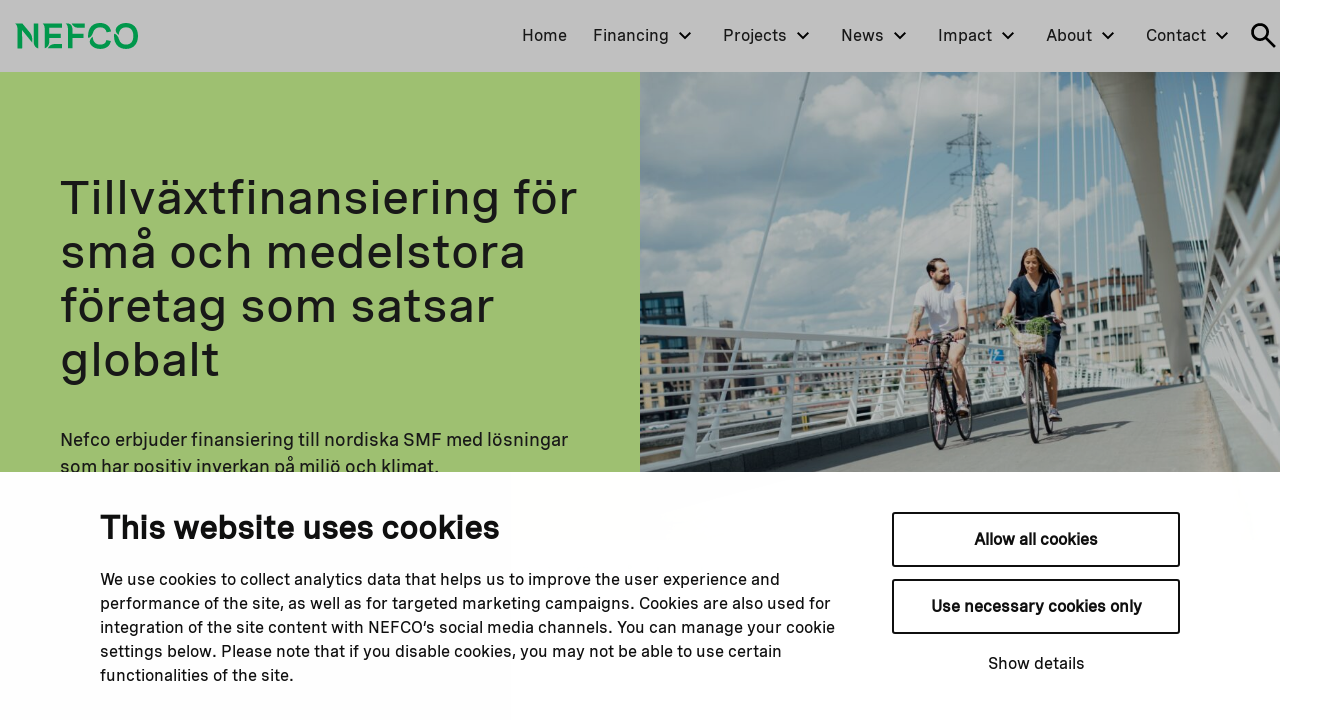

--- FILE ---
content_type: text/html; charset=UTF-8
request_url: https://www.nefco.int/financing/companies/tillvaxtfinansiering-for-sma-och-medelstora-foretag/
body_size: 22116
content:
<!doctype html>
<html lang="en-US">
<head>
	<meta charset="utf-8">
<script type="text/javascript">
/* <![CDATA[ */
var gform;gform||(document.addEventListener("gform_main_scripts_loaded",function(){gform.scriptsLoaded=!0}),document.addEventListener("gform/theme/scripts_loaded",function(){gform.themeScriptsLoaded=!0}),window.addEventListener("DOMContentLoaded",function(){gform.domLoaded=!0}),gform={domLoaded:!1,scriptsLoaded:!1,themeScriptsLoaded:!1,isFormEditor:()=>"function"==typeof InitializeEditor,callIfLoaded:function(o){return!(!gform.domLoaded||!gform.scriptsLoaded||!gform.themeScriptsLoaded&&!gform.isFormEditor()||(gform.isFormEditor()&&console.warn("The use of gform.initializeOnLoaded() is deprecated in the form editor context and will be removed in Gravity Forms 3.1."),o(),0))},initializeOnLoaded:function(o){gform.callIfLoaded(o)||(document.addEventListener("gform_main_scripts_loaded",()=>{gform.scriptsLoaded=!0,gform.callIfLoaded(o)}),document.addEventListener("gform/theme/scripts_loaded",()=>{gform.themeScriptsLoaded=!0,gform.callIfLoaded(o)}),window.addEventListener("DOMContentLoaded",()=>{gform.domLoaded=!0,gform.callIfLoaded(o)}))},hooks:{action:{},filter:{}},addAction:function(o,r,e,t){gform.addHook("action",o,r,e,t)},addFilter:function(o,r,e,t){gform.addHook("filter",o,r,e,t)},doAction:function(o){gform.doHook("action",o,arguments)},applyFilters:function(o){return gform.doHook("filter",o,arguments)},removeAction:function(o,r){gform.removeHook("action",o,r)},removeFilter:function(o,r,e){gform.removeHook("filter",o,r,e)},addHook:function(o,r,e,t,n){null==gform.hooks[o][r]&&(gform.hooks[o][r]=[]);var d=gform.hooks[o][r];null==n&&(n=r+"_"+d.length),gform.hooks[o][r].push({tag:n,callable:e,priority:t=null==t?10:t})},doHook:function(r,o,e){var t;if(e=Array.prototype.slice.call(e,1),null!=gform.hooks[r][o]&&((o=gform.hooks[r][o]).sort(function(o,r){return o.priority-r.priority}),o.forEach(function(o){"function"!=typeof(t=o.callable)&&(t=window[t]),"action"==r?t.apply(null,e):e[0]=t.apply(null,e)})),"filter"==r)return e[0]},removeHook:function(o,r,t,n){var e;null!=gform.hooks[o][r]&&(e=(e=gform.hooks[o][r]).filter(function(o,r,e){return!!(null!=n&&n!=o.tag||null!=t&&t!=o.priority)}),gform.hooks[o][r]=e)}});
/* ]]> */
</script>

	<meta http-equiv="x-ua-compatible" content="ie=edge">
	<meta name="viewport" content="width=device-width, initial-scale=1">
			<link rel="preload" as="script"
		      href="https://consent.cookiebot.com/uc.js">
		<script type="text/javascript">
            window.dataLayer = window.dataLayer || [];
            window.dataLayer.push({
                'site_lang': 'en',
            });
		</script>
		
<script id='polyfills' data-polyfill='https://www.nefco.int/wp-content/themes/nefco-2023/dist/scripts/polyfills-20690f4fffb74c85c8af.js'>(function(){var t=document.getElementById("polyfills").dataset.polyfill,e=!0;try{eval("async function() {}")}catch(t){e=!1}if(!e){var a=document.createElement("script");a.src=t,a.type="text/javascript",a.async=!1,document.getElementsByTagName("script")[0].parentNode.appendChild(a)}})();</script>
<title>Tillväxtfinansiering för små och medelstora företag | Nefco</title>
		<style>img:is([sizes="auto" i], [sizes^="auto," i]) { contain-intrinsic-size: 3000px 1500px }</style>
	
<!-- The SEO Framework by Sybre Waaijer -->
<link rel="canonical" href="https://www.nefco.int/financing/companies/tillvaxtfinansiering-for-sma-och-medelstora-foretag/" />
<meta name="description" content="Nefco erbjuder finansiering för små och medelstora tillväxtföretag som vill skala upp sina gröna lösningar på internationella marknader." />
<meta property="og:type" content="website" />
<meta property="og:locale" content="en_US" />
<meta property="og:site_name" content="Nefco" />
<meta property="og:title" content="Tillväxtfinansiering för små och medelstora företag | Nefco" />
<meta property="og:description" content="Nefco erbjuder finansiering för små och medelstora tillväxtföretag som vill skala upp sina gröna lösningar på internationella marknader." />
<meta property="og:url" content="https://www.nefco.int/financing/companies/tillvaxtfinansiering-for-sma-och-medelstora-foretag/" />
<meta property="og:image" content="https://www.nefco.int/wp-content/uploads/2021/11/cropped-NEFCO_2021_lowres_sRGB-11.jpg" />
<meta property="og:image:width" content="4096" />
<meta property="og:image:height" content="2150" />
<meta name="twitter:card" content="summary_large_image" />
<meta name="twitter:title" content="Tillväxtfinansiering för små och medelstora företag | Nefco" />
<meta name="twitter:description" content="Nefco erbjuder finansiering för små och medelstora tillväxtföretag som vill skala upp sina gröna lösningar på internationella marknader." />
<meta name="twitter:image" content="https://www.nefco.int/wp-content/uploads/2021/11/cropped-NEFCO_2021_lowres_sRGB-11.jpg" />
<script type="application/ld+json">{"@context":"https://schema.org","@graph":[{"@type":"WebSite","@id":"https://www.nefco.int/#/schema/WebSite","url":"https://www.nefco.int/","name":"Nefco","description":"Accelerating the green transition","inLanguage":"en-US","potentialAction":{"@type":"SearchAction","target":{"@type":"EntryPoint","urlTemplate":"https://www.nefco.int/search/{search_term_string}/"},"query-input":"required name=search_term_string"},"publisher":{"@type":"Organization","@id":"https://www.nefco.int/#/schema/Organization","name":"Nefco","url":"https://www.nefco.int/","logo":{"@type":"ImageObject","url":"https://www.nefco.int/wp-content/uploads/2021/03/cropped-N-logo_RGB_Green-e1615467882383.png","contentUrl":"https://www.nefco.int/wp-content/uploads/2021/03/cropped-N-logo_RGB_Green-e1615467882383.png","width":512,"height":512,"contentSize":"9821"}}},{"@type":"WebPage","@id":"https://www.nefco.int/financing/companies/tillvaxtfinansiering-for-sma-och-medelstora-foretag/","url":"https://www.nefco.int/financing/companies/tillvaxtfinansiering-for-sma-och-medelstora-foretag/","name":"Tillväxtfinansiering för små och medelstora företag | Nefco","description":"Nefco erbjuder finansiering för små och medelstora tillväxtföretag som vill skala upp sina gröna lösningar på internationella marknader.","inLanguage":"en-US","isPartOf":{"@id":"https://www.nefco.int/#/schema/WebSite"},"breadcrumb":{"@type":"BreadcrumbList","@id":"https://www.nefco.int/#/schema/BreadcrumbList","itemListElement":[{"@type":"ListItem","position":1,"item":"https://www.nefco.int/","name":"Nefco"},{"@type":"ListItem","position":2,"item":"https://www.nefco.int/financing/","name":"Financing green investments"},{"@type":"ListItem","position":3,"item":"https://www.nefco.int/financing/companies/","name":"Financing Nordic green companies"},{"@type":"ListItem","position":4,"name":"Tillväxtfinansiering för små och medelstora företag"}]},"potentialAction":{"@type":"ReadAction","target":"https://www.nefco.int/financing/companies/tillvaxtfinansiering-for-sma-och-medelstora-foretag/"}}]}</script>
<!-- / The SEO Framework by Sybre Waaijer | 2.59ms meta | 0.23ms boot -->

<link rel='dns-prefetch' href='//assets.juicer.io' />
<link rel='dns-prefetch' href='//www.google.com' />
<link rel='dns-prefetch' href='//maps.googleapis.com' />
		<!-- This site uses the Google Analytics by MonsterInsights plugin v9.11.1 - Using Analytics tracking - https://www.monsterinsights.com/ -->
		<!-- Note: MonsterInsights is not currently configured on this site. The site owner needs to authenticate with Google Analytics in the MonsterInsights settings panel. -->
					<!-- No tracking code set -->
				<!-- / Google Analytics by MonsterInsights -->
		<link rel='stylesheet' id='wp-block-library-css' href='https://www.nefco.int/wp-includes/css/dist/block-library/style.min.css?ver=41b46176e3127e45cd9b49941790b3cb' type='text/css' media='all' />
<style id='wp-block-library-inline-css' type='text/css'>

		.wp-block-pullquote {
			padding: 3em 0 !important;

			blockquote {
				margin: 0 0 1rem !important;
			}
		}

		.wp-block-quote {
			cite {
				display: inline;
			}
		}
</style>
<style id='findkit-search-blocks-view-inline-css' type='text/css'>
body:not(.wp-admin,.block-editor-iframe__body) .wp-block-findkit-search-group{display:none}.wp-block-findkit-search-modal figure{margin:0}.wp-block-findkit-search-embed{--findkit-search-input-size:56px;display:block;min-height:200px}input.wp-findkit-search-input{background-color:#f9f8f8;border:1px solid #000;border-radius:2rem;height:var(--findkit-search-input-size);padding-left:var(--findkit-search-input-size);padding-right:2rem;width:100%}.wp-findkit-input-wrap{position:relative}.wp-findkit-input-wrap:after{background-image:url([data-uri]);background-position:50%;background-repeat:no-repeat;bottom:0;content:"";display:block;pointer-events:none;position:absolute;top:0;width:var(--findkit-search-input-size)}

</style>
<style id='global-styles-inline-css' type='text/css'>
:root{--wp--preset--aspect-ratio--square: 1;--wp--preset--aspect-ratio--4-3: 4/3;--wp--preset--aspect-ratio--3-4: 3/4;--wp--preset--aspect-ratio--3-2: 3/2;--wp--preset--aspect-ratio--2-3: 2/3;--wp--preset--aspect-ratio--16-9: 16/9;--wp--preset--aspect-ratio--9-16: 9/16;--wp--preset--color--black: #000000;--wp--preset--color--cyan-bluish-gray: #abb8c3;--wp--preset--color--white: #ffffff;--wp--preset--color--pale-pink: #f78da7;--wp--preset--color--vivid-red: #cf2e2e;--wp--preset--color--luminous-vivid-orange: #ff6900;--wp--preset--color--luminous-vivid-amber: #fcb900;--wp--preset--color--light-green-cyan: #7bdcb5;--wp--preset--color--vivid-green-cyan: #00d084;--wp--preset--color--pale-cyan-blue: #8ed1fc;--wp--preset--color--vivid-cyan-blue: #0693e3;--wp--preset--color--vivid-purple: #9b51e0;--wp--preset--gradient--vivid-cyan-blue-to-vivid-purple: linear-gradient(135deg,rgba(6,147,227,1) 0%,rgb(155,81,224) 100%);--wp--preset--gradient--light-green-cyan-to-vivid-green-cyan: linear-gradient(135deg,rgb(122,220,180) 0%,rgb(0,208,130) 100%);--wp--preset--gradient--luminous-vivid-amber-to-luminous-vivid-orange: linear-gradient(135deg,rgba(252,185,0,1) 0%,rgba(255,105,0,1) 100%);--wp--preset--gradient--luminous-vivid-orange-to-vivid-red: linear-gradient(135deg,rgba(255,105,0,1) 0%,rgb(207,46,46) 100%);--wp--preset--gradient--very-light-gray-to-cyan-bluish-gray: linear-gradient(135deg,rgb(238,238,238) 0%,rgb(169,184,195) 100%);--wp--preset--gradient--cool-to-warm-spectrum: linear-gradient(135deg,rgb(74,234,220) 0%,rgb(151,120,209) 20%,rgb(207,42,186) 40%,rgb(238,44,130) 60%,rgb(251,105,98) 80%,rgb(254,248,76) 100%);--wp--preset--gradient--blush-light-purple: linear-gradient(135deg,rgb(255,206,236) 0%,rgb(152,150,240) 100%);--wp--preset--gradient--blush-bordeaux: linear-gradient(135deg,rgb(254,205,165) 0%,rgb(254,45,45) 50%,rgb(107,0,62) 100%);--wp--preset--gradient--luminous-dusk: linear-gradient(135deg,rgb(255,203,112) 0%,rgb(199,81,192) 50%,rgb(65,88,208) 100%);--wp--preset--gradient--pale-ocean: linear-gradient(135deg,rgb(255,245,203) 0%,rgb(182,227,212) 50%,rgb(51,167,181) 100%);--wp--preset--gradient--electric-grass: linear-gradient(135deg,rgb(202,248,128) 0%,rgb(113,206,126) 100%);--wp--preset--gradient--midnight: linear-gradient(135deg,rgb(2,3,129) 0%,rgb(40,116,252) 100%);--wp--preset--font-size--small: 13px;--wp--preset--font-size--medium: 20px;--wp--preset--font-size--large: 36px;--wp--preset--font-size--x-large: 42px;--wp--preset--spacing--20: 0.44rem;--wp--preset--spacing--30: 0.67rem;--wp--preset--spacing--40: 1rem;--wp--preset--spacing--50: 1.5rem;--wp--preset--spacing--60: 2.25rem;--wp--preset--spacing--70: 3.38rem;--wp--preset--spacing--80: 5.06rem;--wp--preset--shadow--natural: 6px 6px 9px rgba(0, 0, 0, 0.2);--wp--preset--shadow--deep: 12px 12px 50px rgba(0, 0, 0, 0.4);--wp--preset--shadow--sharp: 6px 6px 0px rgba(0, 0, 0, 0.2);--wp--preset--shadow--outlined: 6px 6px 0px -3px rgba(255, 255, 255, 1), 6px 6px rgba(0, 0, 0, 1);--wp--preset--shadow--crisp: 6px 6px 0px rgba(0, 0, 0, 1);}:where(.is-layout-flex){gap: 0.5em;}:where(.is-layout-grid){gap: 0.5em;}body .is-layout-flex{display: flex;}.is-layout-flex{flex-wrap: wrap;align-items: center;}.is-layout-flex > :is(*, div){margin: 0;}body .is-layout-grid{display: grid;}.is-layout-grid > :is(*, div){margin: 0;}:where(.wp-block-columns.is-layout-flex){gap: 2em;}:where(.wp-block-columns.is-layout-grid){gap: 2em;}:where(.wp-block-post-template.is-layout-flex){gap: 1.25em;}:where(.wp-block-post-template.is-layout-grid){gap: 1.25em;}.has-black-color{color: var(--wp--preset--color--black) !important;}.has-cyan-bluish-gray-color{color: var(--wp--preset--color--cyan-bluish-gray) !important;}.has-white-color{color: var(--wp--preset--color--white) !important;}.has-pale-pink-color{color: var(--wp--preset--color--pale-pink) !important;}.has-vivid-red-color{color: var(--wp--preset--color--vivid-red) !important;}.has-luminous-vivid-orange-color{color: var(--wp--preset--color--luminous-vivid-orange) !important;}.has-luminous-vivid-amber-color{color: var(--wp--preset--color--luminous-vivid-amber) !important;}.has-light-green-cyan-color{color: var(--wp--preset--color--light-green-cyan) !important;}.has-vivid-green-cyan-color{color: var(--wp--preset--color--vivid-green-cyan) !important;}.has-pale-cyan-blue-color{color: var(--wp--preset--color--pale-cyan-blue) !important;}.has-vivid-cyan-blue-color{color: var(--wp--preset--color--vivid-cyan-blue) !important;}.has-vivid-purple-color{color: var(--wp--preset--color--vivid-purple) !important;}.has-black-background-color{background-color: var(--wp--preset--color--black) !important;}.has-cyan-bluish-gray-background-color{background-color: var(--wp--preset--color--cyan-bluish-gray) !important;}.has-white-background-color{background-color: var(--wp--preset--color--white) !important;}.has-pale-pink-background-color{background-color: var(--wp--preset--color--pale-pink) !important;}.has-vivid-red-background-color{background-color: var(--wp--preset--color--vivid-red) !important;}.has-luminous-vivid-orange-background-color{background-color: var(--wp--preset--color--luminous-vivid-orange) !important;}.has-luminous-vivid-amber-background-color{background-color: var(--wp--preset--color--luminous-vivid-amber) !important;}.has-light-green-cyan-background-color{background-color: var(--wp--preset--color--light-green-cyan) !important;}.has-vivid-green-cyan-background-color{background-color: var(--wp--preset--color--vivid-green-cyan) !important;}.has-pale-cyan-blue-background-color{background-color: var(--wp--preset--color--pale-cyan-blue) !important;}.has-vivid-cyan-blue-background-color{background-color: var(--wp--preset--color--vivid-cyan-blue) !important;}.has-vivid-purple-background-color{background-color: var(--wp--preset--color--vivid-purple) !important;}.has-black-border-color{border-color: var(--wp--preset--color--black) !important;}.has-cyan-bluish-gray-border-color{border-color: var(--wp--preset--color--cyan-bluish-gray) !important;}.has-white-border-color{border-color: var(--wp--preset--color--white) !important;}.has-pale-pink-border-color{border-color: var(--wp--preset--color--pale-pink) !important;}.has-vivid-red-border-color{border-color: var(--wp--preset--color--vivid-red) !important;}.has-luminous-vivid-orange-border-color{border-color: var(--wp--preset--color--luminous-vivid-orange) !important;}.has-luminous-vivid-amber-border-color{border-color: var(--wp--preset--color--luminous-vivid-amber) !important;}.has-light-green-cyan-border-color{border-color: var(--wp--preset--color--light-green-cyan) !important;}.has-vivid-green-cyan-border-color{border-color: var(--wp--preset--color--vivid-green-cyan) !important;}.has-pale-cyan-blue-border-color{border-color: var(--wp--preset--color--pale-cyan-blue) !important;}.has-vivid-cyan-blue-border-color{border-color: var(--wp--preset--color--vivid-cyan-blue) !important;}.has-vivid-purple-border-color{border-color: var(--wp--preset--color--vivid-purple) !important;}.has-vivid-cyan-blue-to-vivid-purple-gradient-background{background: var(--wp--preset--gradient--vivid-cyan-blue-to-vivid-purple) !important;}.has-light-green-cyan-to-vivid-green-cyan-gradient-background{background: var(--wp--preset--gradient--light-green-cyan-to-vivid-green-cyan) !important;}.has-luminous-vivid-amber-to-luminous-vivid-orange-gradient-background{background: var(--wp--preset--gradient--luminous-vivid-amber-to-luminous-vivid-orange) !important;}.has-luminous-vivid-orange-to-vivid-red-gradient-background{background: var(--wp--preset--gradient--luminous-vivid-orange-to-vivid-red) !important;}.has-very-light-gray-to-cyan-bluish-gray-gradient-background{background: var(--wp--preset--gradient--very-light-gray-to-cyan-bluish-gray) !important;}.has-cool-to-warm-spectrum-gradient-background{background: var(--wp--preset--gradient--cool-to-warm-spectrum) !important;}.has-blush-light-purple-gradient-background{background: var(--wp--preset--gradient--blush-light-purple) !important;}.has-blush-bordeaux-gradient-background{background: var(--wp--preset--gradient--blush-bordeaux) !important;}.has-luminous-dusk-gradient-background{background: var(--wp--preset--gradient--luminous-dusk) !important;}.has-pale-ocean-gradient-background{background: var(--wp--preset--gradient--pale-ocean) !important;}.has-electric-grass-gradient-background{background: var(--wp--preset--gradient--electric-grass) !important;}.has-midnight-gradient-background{background: var(--wp--preset--gradient--midnight) !important;}.has-small-font-size{font-size: var(--wp--preset--font-size--small) !important;}.has-medium-font-size{font-size: var(--wp--preset--font-size--medium) !important;}.has-large-font-size{font-size: var(--wp--preset--font-size--large) !important;}.has-x-large-font-size{font-size: var(--wp--preset--font-size--x-large) !important;}
:where(.wp-block-post-template.is-layout-flex){gap: 1.25em;}:where(.wp-block-post-template.is-layout-grid){gap: 1.25em;}
:where(.wp-block-columns.is-layout-flex){gap: 2em;}:where(.wp-block-columns.is-layout-grid){gap: 2em;}
:root :where(.wp-block-pullquote){font-size: 1.5em;line-height: 1.6;}
</style>
<link rel='stylesheet' id='valu-juicer-style-css' href='https://assets.juicer.io/embed.css?ver=41b46176e3127e45cd9b49941790b3cb' type='text/css' media='all' />
<link rel='stylesheet' id='gforms_reset_css-css' href='https://www.nefco.int/wp-content/plugins/gravityforms/legacy/css/formreset.min.css?ver=2f0d992c1f3e11e838436baa4cebd2fe' type='text/css' media='all' />
<link rel='stylesheet' id='gforms_formsmain_css-css' href='https://www.nefco.int/wp-content/plugins/gravityforms/legacy/css/formsmain.min.css?ver=2f0d992c1f3e11e838436baa4cebd2fe' type='text/css' media='all' />
<link rel='stylesheet' id='gforms_ready_class_css-css' href='https://www.nefco.int/wp-content/plugins/gravityforms/legacy/css/readyclass.min.css?ver=2f0d992c1f3e11e838436baa4cebd2fe' type='text/css' media='all' />
<link rel='stylesheet' id='gforms_browsers_css-css' href='https://www.nefco.int/wp-content/plugins/gravityforms/legacy/css/browsers.min.css?ver=2f0d992c1f3e11e838436baa4cebd2fe' type='text/css' media='all' />
<link rel='stylesheet' id='styles/main-css' href='https://www.nefco.int/wp-content/themes/nefco-2023/dist/styles/main.css?ver=aea10e7a711abc55ca39ae502de3d615' type='text/css' media='all' />
<script type='text/javascript' data-cookieconsent='ignore' src="https://www.nefco.int/wp-includes/js/jquery/jquery.min.js?ver=14be903f0525be19ec6ff39c4634002c" id="jquery-core-js"></script>
<script type='text/javascript' data-cookieconsent='ignore' src="https://www.nefco.int/wp-includes/js/jquery/jquery-migrate.min.js?ver=ab0ba9a4a1cbec4057f1815ad4ddbe60" id="jquery-migrate-js"></script>
<script type="text/javascript" defer='defer' src="https://www.nefco.int/wp-content/plugins/gravityforms/js/jquery.json.min.js?ver=2f0d992c1f3e11e838436baa4cebd2fe" id="gform_json-js"></script>
<script type="text/javascript" id="gform_gravityforms-js-extra">
/* <![CDATA[ */
var gf_global = {"gf_currency_config":{"name":"U.S. Dollar","symbol_left":"$","symbol_right":"","symbol_padding":"","thousand_separator":",","decimal_separator":".","decimals":2,"code":"USD"},"base_url":"https:\/\/www.nefco.int\/wp-content\/plugins\/gravityforms","number_formats":[],"spinnerUrl":"https:\/\/www.nefco.int\/wp-content\/plugins\/gravityforms\/images\/spinner.svg","version_hash":"2f0d992c1f3e11e838436baa4cebd2fe","strings":{"newRowAdded":"New row added.","rowRemoved":"Row removed","formSaved":"The form has been saved.  The content contains the link to return and complete the form."}};
var gform_i18n = {"datepicker":{"days":{"monday":"Mo","tuesday":"Tu","wednesday":"We","thursday":"Th","friday":"Fr","saturday":"Sa","sunday":"Su"},"months":{"january":"January","february":"February","march":"March","april":"April","may":"May","june":"June","july":"July","august":"August","september":"September","october":"October","november":"November","december":"December"},"firstDay":1,"iconText":"Select date"}};
var gf_legacy_multi = {"17":"1"};
var gform_gravityforms = {"strings":{"invalid_file_extension":"This type of file is not allowed. Must be one of the following:","delete_file":"Delete this file","in_progress":"in progress","file_exceeds_limit":"File exceeds size limit","illegal_extension":"This type of file is not allowed.","max_reached":"Maximum number of files reached","unknown_error":"There was a problem while saving the file on the server","currently_uploading":"Please wait for the uploading to complete","cancel":"Cancel","cancel_upload":"Cancel this upload","cancelled":"Cancelled","error":"Error","message":"Message"},"vars":{"images_url":"https:\/\/www.nefco.int\/wp-content\/plugins\/gravityforms\/images"}};
/* ]]> */
</script>
<script type="text/javascript" defer='defer' src="https://www.nefco.int/wp-content/plugins/gravityforms/js/gravityforms.min.js?ver=2f0d992c1f3e11e838436baa4cebd2fe" id="gform_gravityforms-js"></script>
<script type="text/javascript" defer='defer' src="https://www.recaptcha.net/recaptcha/api.js?hl=en&amp;ver=41b46176e3127e45cd9b49941790b3cb#038;render=explicit" id="gform_recaptcha-js"></script>
<script type="text/javascript" defer='defer' src="https://www.nefco.int/wp-content/plugins/gravityforms/assets/js/dist/utils.min.js?ver=13936860ca68c3884475f4b18d931503" id="gform_gravityforms_utils-js"></script>
<script type="text/javascript" src="//maps.googleapis.com/maps/api/js?key=AIzaSyBv_1VqmUqSX0e-hZfFX3ZA_FtYk8MusQY&amp;ver=41b46176e3127e45cd9b49941790b3cb" id="google-maps-js"></script>
<link rel="alternate" title="oEmbed (JSON)" type="application/json+oembed" href="https://www.nefco.int/wp-json/oembed/1.0/embed?url=https%3A%2F%2Fwww.nefco.int%2Ffinancing%2Fcompanies%2Ftillvaxtfinansiering-for-sma-och-medelstora-foretag%2F&#038;lang=en" />
<link rel="alternate" title="oEmbed (XML)" type="text/xml+oembed" href="https://www.nefco.int/wp-json/oembed/1.0/embed?url=https%3A%2F%2Fwww.nefco.int%2Ffinancing%2Fcompanies%2Ftillvaxtfinansiering-for-sma-och-medelstora-foretag%2F&#038;format=xml&#038;lang=en" />
    <script>
    window.dataLayer = window.dataLayer || [];
    window.dataLayer.push({
        'valu_wpgtm_siteID': 1,
        'valu_wpgtm_mode' : 'production'
    });

        </script>

		<script
		data-cookieconsent="ignore"	>
		(function(w,d,s,l,i){w[l]=w[l]||[];w[l].push({'gtm.start':
            new Date().getTime(),event:'gtm.js'});var f=d.getElementsByTagName(s)[0],
        j=d.createElement(s),dl=l!='dataLayer'?'&l='+l:'';j.async=true;j.src=
        'https://www.googletagmanager.com/gtm.js?id='+i+dl;f.parentNode.insertBefore(j,f);
    })(window,document,'script','dataLayer','GTM-56V2FJS');
    </script>
	<script type='application/json' class='wordpress escaped' id='findkit'>{&quot;showInSearch&quot;:true,&quot;title&quot;:&quot;Tillv\u00e4xtfinansiering f\u00f6r sm\u00e5 och medelstora f\u00f6retag som satsar globalt&quot;,&quot;created&quot;:&quot;2022-03-07T14:24:07+02:00&quot;,&quot;modified&quot;:&quot;2026-01-12T10:38:18+02:00&quot;,&quot;customFields&quot;:{&quot;wpPostId&quot;:{&quot;type&quot;:&quot;number&quot;,&quot;value&quot;:14523}},&quot;language&quot;:&quot;en&quot;,&quot;tags&quot;:[&quot;wordpress&quot;,&quot;domain\/www.nefco.int\/wordpress&quot;,&quot;wp_blog_name\/nefco&quot;,&quot;domain\/www.nefco.int\/wp_blog_name\/nefco&quot;,&quot;public&quot;,&quot;wp_post_type\/page&quot;,&quot;domain\/www.nefco.int\/wp_post_type\/page&quot;]}</script>		<style>
			#wp-admin-bar-findkit-adminbar a::before {
				content: "\f179";
				top: 2px;
			}
		</style>
		<link rel="shortcut icon" href="https://www.nefco.int/wp-content/themes/nefco-2023/assets/images/favicons/favicon.ico">
<meta name="msapplication-TileColor" content="#da532c">
<meta name="theme-color" content="#00c864">
<style type="text/css">.recentcomments a{display:inline !important;padding:0 !important;margin:0 !important;}</style><link rel="icon" href="https://www.nefco.int/wp-content/uploads/2021/03/cropped-N-logo_RGB_Green-e1615467882383-60x60.png" sizes="32x32" />
<link rel="icon" href="https://www.nefco.int/wp-content/uploads/2021/03/cropped-N-logo_RGB_Green-e1615467882383-200x200.png" sizes="192x192" />
<link rel="apple-touch-icon" href="https://www.nefco.int/wp-content/uploads/2021/03/cropped-N-logo_RGB_Green-e1615467882383-200x200.png" />
<meta name="msapplication-TileImage" content="https://www.nefco.int/wp-content/uploads/2021/03/cropped-N-logo_RGB_Green-e1615467882383-300x300.png" />
</head>
<body class="wp-singular page-template-default page page-id-14523 page-child parent-pageid-19606 wp-theme-nefco-2023 sp-gb-video-block sp-gb-front-page-horizontal-blocks sp-gb-large-faded-image-block sp-gb-front-page-case-studies sp-gb-key-figures sp-gb-news-and-events sp-gb-somefeed sp-gb-interesting-subjects sp-gb-landing-page-hero sp-gb-map sp-gb-landing-page-secondary-items sp-gb-landing-page-big-item sp-gb-content-page-horizontal-blocks sp-gb-landing-page-case-studies sp-gb-contacts-and-more sp-gb-top-link-columns sp-gb-case-details sp-gb-case-hero sp-gb-sustainability-goals sp-gb-publications-two-col-list sp-gb-publications-files-two-col-list sp-gb-top-stories sp-gb-procurement-time sp-gb-front-page-hero sp-gb-two-column-hero sp-gb-two-images sp-gb-contact-lifts sp-gb-latest-updates sp-gb-related-articles sp-events sp-gb-anchor-links">
    <noscript>
        <iframe src="https://www.googletagmanager.com/ns.html?id=GTM-56V2FJS"
                height="0" width="0" style="display:none;visibility:hidden"></iframe>
    </noscript>
    <!--[if IE]>
<div class="alert alert-warning">
	You are using an <strong>outdated</strong> browser. Please <a href="http://browsehappy.com/">upgrade your browser</a> to improve your experience.</div>
<![endif]-->
<div class="wrap">
	<header class="banner" role="banner">
	<div class="banner__main-area">
		<div class="container-fluid">
			<div class="row">
				<div class="site-branding">
					<strong class="site-branding__title">
						<a href="https://www.nefco.int/" rel="home">
							<span class="screen-reader-text">Nefco</span>
							<svg viewBox="0 0 995 210" version="1.1" xmlns="http://www.w3.org/2000/svg"><path d="M628.67 110.029c1.76 40.794 22.739 64.453 61.18 64.453 27.106 0 45.361-10.69 49.257-35.574l.114-.758 36.555 7.404c-7.574 40.928-40.197 63.977-86.073 63.977-32.38 0-57.791-11.42-74.73-31.4-14.057-18.033-16.052-44.421 13.698-68.102zM898.124 0c59.857 0 96.85 39.532 96.85 104.766 0 65.234-36.993 104.764-96.85 104.764-59.857 0-96.849-39.53-96.849-104.764 0-6.331.358-12.412 1.042-18.246 16.166 1.715 31.894 17.542 40.494 48.067l.013-.003c8.027 26.488 27.795 39.898 55.3 39.898 36.555 0 59.275-23.48 59.275-69.716 0-46.237-22.72-69.718-59.275-69.718-34.479 0-56.799 21.071-59.07 62.57-30.468-23.646-28.8-49.311-13.346-67.936C842.477 10.542 867.247 0 898.123 0zM59.601 4.226L112.427 67.6l9.516 11.417c16.664 20.425 18.163 43.91 18.27 68.991l.006 1.732c.005 2.603 0 5.221-.003 7.855l-.001 1.759-83.14-101.663v43.67c.283 2.817.458 5.728.493 8.754l.007 1.14v92.266h-.5v1.782H19.812V44.859c-.517-7.521-1.744-13.688-3.35-18.741a59.106 59.106 0 00-.705-2.085l-.069-.196a54.649 54.649 0 00-.686-1.783l-.084-.206a44.392 44.392 0 00-.8-1.846 45.417 45.417 0 00-.746-1.558l-.073-.144a41.539 41.539 0 00-.785-1.482l-.043-.076c-2.455-4.393-5.115-7.326-7.346-9.24l-.246-.208-.024-.022c-.235-.195-.46-.376-.683-.548l-.083-.065a21.92 21.92 0 00-.606-.451c-.038-.027-.077-.056-.117-.083a23.064 23.064 0 00-1.141-.758c-.048-.03-.095-.06-.143-.087a15.276 15.276 0 00-.551-.32 22.946 22.946 0 00-.336-.184c-.049-.026-.095-.048-.142-.072A9.84 9.84 0 00.66 4.51c-.074-.035-.15-.072-.213-.1l-.095-.04a7.729 7.729 0 00-.151-.065l-.068-.028-.124-.048L0 4.226h59.601zm128.113 0v201.077l-.043-.007c-1.401-.238-36.085-6.622-36.793-54.857l-.01-1.505V4.226h36.846zm240.525-.58v.074c17.46.986 36.605 13.613 36.986 52.555l.006 1.188v29.282h88.643v34.953H465.23v83.026h-36.992V44.278c-1.824-26.602-12.544-36.31-17.409-39.38l-.145-.092v-1.16h17.554zm-48.463.001V38.6H277.537v48.108h92.527v34.954h-92.527v24.672c0 48.794-36.255 58.203-36.98 58.386l-.01.003V44.279c-1.756-25.6-11.751-35.555-16.837-39.006l-.153-.103V3.647h156.22zm0 166.123v34.953H264.588c8.228-14.112 24.899-34.54 52.615-34.947l.843-.006h61.73zM687.663 0c48.879 0 81.485 25.876 89.197 67.054l.226 1.252-36.408 7.265c-4.517-27.378-23.159-40.523-52.14-40.523-27.74 0-46.936 12.893-55.29 37.39l-.017-.003c-.064.23-.139.439-.205.667a72.561 72.561 0 00-.884 2.874c-8.953 28.69-24.434 43.411-40.249 44.605a155.469 155.469 0 01-.934-17.212C590.96 39.392 627.37 0 687.663 0zM563.585 3.647V38.6h-55.538c-26.1 0-41.71-18.803-50.193-34.479l-.255-.474h105.986z" fill="#000" fill-rule="evenodd"/></svg>						</a>
					</strong>
				</div>

				<div class="navigation-wrapper">
					
					<div class="navigation-area">
						<div class="navigation-search-area">
							<button class="search-toggle" data-banner-toggle="search">
							<span class="search-toggle__icon search-toggle__icon--open">
								<svg width="24" height="24" viewBox="0 0 24 24" fill="none" xmlns="http://www.w3.org/2000/svg"><mask id="id_13_a" style="mask-type:alpha" maskUnits="userSpaceOnUse" x="0" y="0" width="24" height="24"><path fill="#D9D9D9" d="M0 0h24v24H0z"/></mask><g mask="url(#id_13_a)"><path d="M19.6 21l-6.3-6.3A6.096 6.096 0 019.5 16c-1.817 0-3.354-.629-4.612-1.887C3.629 12.854 3 11.317 3 9.5c0-1.817.63-3.354 1.888-4.613C6.146 3.629 7.683 3 9.5 3c1.817 0 3.354.629 4.613 1.887C15.371 6.146 16 7.683 16 9.5a6.096 6.096 0 01-1.3 3.8l6.3 6.3-1.4 1.4zM9.5 14c1.25 0 2.313-.437 3.188-1.312S14 10.75 14 9.5c0-1.25-.437-2.313-1.312-3.188S10.75 5 9.5 5c-1.25 0-2.313.437-3.188 1.312S5 8.25 5 9.5c0 1.25.437 2.313 1.312 3.188S8.25 14 9.5 14z" fill="#000"/></g></svg>							</span>
								<span class="search-toggle__icon search-toggle__icon--close">
								<svg xmlns="http://www.w3.org/2000/svg" viewBox="0 0 30 30"><path d="M28.1 0L30 1.9 16.9 15 30 28.1 28.1 30 15 16.9 1.9 30 0 28.1 13.1 15 0 1.9 1.9 0 15 13.1z"/></svg>							</span>
							</button>
						</div>

						<button
							class="primary-nav-toggle hamburger hamburger--squeeze"
							data-banner-toggle="primary-nav"
							type="button"
							aria-label="Menu"
						>
						  <span class="hamburger-box">
							  <span class="hamburger-inner"> </span>
						  </span>
						</button>

						<div class="primary-nav-wrapper">
							<div class="primary-nav-container">
								<nav id="primary-nav" class="primary-nav">
									<ul class="primary-nav-lvl-1"><li class="primary-nav-lvl-1__item"><a class="primary-nav-lvl-1__link"  href="https://www.nefco.int/"><span>Home</span></a></li>
<li class="primary-nav-lvl-1__item primary-nav-lvl-1__item--has-children"><a class="primary-nav-lvl-1__link"  href="https://www.nefco.int/financing/"><span>Financing</span></a>
<button class="primary-nav-lvl-1__sub-menu-toggle" data-banner-toggle="sub-menu"><svg width="24" height="24" viewBox="0 0 24 24" fill="none" xmlns="http://www.w3.org/2000/svg"><mask id="id_5_a" style="mask-type:alpha" maskUnits="userSpaceOnUse" x="0" y="0" width="24" height="24"><path fill="#D9D9D9" d="M0 0h24v24H0z"/></mask><g mask="url(#id_5_a)"><path d="M12 15.375l-6-6 1.4-1.4 4.6 4.6 4.6-4.6 1.4 1.4-6 6z" fill="#000"/></g></svg></button>

<ul class="primary-nav-lvl-2 primary-nav-lvl">
	<li class="primary-nav-lvl-2__item"><a class="primary-nav-lvl-2__link"  href="https://www.nefco.int/financing/companies/"><span>Nordic companies</span></a></li>
	<li class="primary-nav-lvl-2__item"><a class="primary-nav-lvl-2__link"  href="https://www.nefco.int/financing/municipalities-in-eastern-europe/"><span>Municipalities in Eastern Europe</span></a></li>
	<li class="primary-nav-lvl-2__item"><a class="primary-nav-lvl-2__link"  href="https://www.nefco.int/financing/other-regions/"><span>Other regions</span></a></li>
	<li class="primary-nav-lvl-2__item"><a class="primary-nav-lvl-2__link"  href="https://www.nefco.int/financing/financing-options/"><span>Financing options</span></a></li>
	<li class="primary-nav-lvl-2__item"><a class="primary-nav-lvl-2__link"  href="https://www.nefco.int/financing/investment-criteria-and-cycle/"><span>Investment criteria and cycle</span></a></li>
</ul>
</li>
<li class="primary-nav-lvl-1__item primary-nav-lvl-1__item--has-children"><a class="primary-nav-lvl-1__link"  href="https://www.nefco.int/projects/"><span>Projects</span></a>
<button class="primary-nav-lvl-1__sub-menu-toggle" data-banner-toggle="sub-menu"><svg width="24" height="24" viewBox="0 0 24 24" fill="none" xmlns="http://www.w3.org/2000/svg"><mask id="id_5_a" style="mask-type:alpha" maskUnits="userSpaceOnUse" x="0" y="0" width="24" height="24"><path fill="#D9D9D9" d="M0 0h24v24H0z"/></mask><g mask="url(#id_5_a)"><path d="M12 15.375l-6-6 1.4-1.4 4.6 4.6 4.6-4.6 1.4 1.4-6 6z" fill="#000"/></g></svg></button>

<ul class="primary-nav-lvl-2 primary-nav-lvl">
	<li class="primary-nav-lvl-2__item"><a class="primary-nav-lvl-2__link"  href="https://www.nefco.int/projects/portfolio-overview/"><span>Portfolio overview</span></a></li>
	<li class="primary-nav-lvl-2__item"><a class="primary-nav-lvl-2__link"  href="https://www.nefco.int/case-stories"><span>Case stories</span></a></li>
	<li class="primary-nav-lvl-2__item"><a class="primary-nav-lvl-2__link"  href="https://www.nefco.int/financed-projects/"><span>Financed projects</span></a></li>
	<li class="primary-nav-lvl-2__item"><a class="primary-nav-lvl-2__link"  href="https://www.nefco.int/projects/procurement/"><span>Procurement</span></a></li>
</ul>
</li>
<li class="primary-nav-lvl-1__item primary-nav-lvl-1__item--has-children"><a class="primary-nav-lvl-1__link"  href="https://www.nefco.int/news/"><span>News</span></a>
<button class="primary-nav-lvl-1__sub-menu-toggle" data-banner-toggle="sub-menu"><svg width="24" height="24" viewBox="0 0 24 24" fill="none" xmlns="http://www.w3.org/2000/svg"><mask id="id_5_a" style="mask-type:alpha" maskUnits="userSpaceOnUse" x="0" y="0" width="24" height="24"><path fill="#D9D9D9" d="M0 0h24v24H0z"/></mask><g mask="url(#id_5_a)"><path d="M12 15.375l-6-6 1.4-1.4 4.6 4.6 4.6-4.6 1.4 1.4-6 6z" fill="#000"/></g></svg></button>

<ul class="primary-nav-lvl-2 primary-nav-lvl">
	<li class="primary-nav-lvl-2__item"><a class="primary-nav-lvl-2__link"  href="https://www.nefco.int/news-and-features/"><span>News &amp; features</span></a></li>
	<li class="primary-nav-lvl-2__item"><a class="primary-nav-lvl-2__link"  href="https://www.nefco.int/case-stories/"><span>Case stories</span></a></li>
	<li class="primary-nav-lvl-2__item"><a class="primary-nav-lvl-2__link"  href="https://www.nefco.int/publications/"><span>Publications</span></a></li>
	<li class="primary-nav-lvl-2__item"><a class="primary-nav-lvl-2__link"  href="https://www.nefco.int/events/"><span>Events</span></a></li>
</ul>
</li>
<li class="primary-nav-lvl-1__item primary-nav-lvl-1__item--has-children"><a class="primary-nav-lvl-1__link"  href="https://www.nefco.int/impact/"><span>Impact</span></a>
<button class="primary-nav-lvl-1__sub-menu-toggle" data-banner-toggle="sub-menu"><svg width="24" height="24" viewBox="0 0 24 24" fill="none" xmlns="http://www.w3.org/2000/svg"><mask id="id_5_a" style="mask-type:alpha" maskUnits="userSpaceOnUse" x="0" y="0" width="24" height="24"><path fill="#D9D9D9" d="M0 0h24v24H0z"/></mask><g mask="url(#id_5_a)"><path d="M12 15.375l-6-6 1.4-1.4 4.6 4.6 4.6-4.6 1.4 1.4-6 6z" fill="#000"/></g></svg></button>

<ul class="primary-nav-lvl-2 primary-nav-lvl">
	<li class="primary-nav-lvl-2__item"><a class="primary-nav-lvl-2__link"  href="https://www.nefco.int/impact/our-impact/"><span>Our impact</span></a></li>
	<li class="primary-nav-lvl-2__item"><a class="primary-nav-lvl-2__link"  href="https://www.nefco.int/impact/how-we-assess-impact/"><span>How we assess impact</span></a></li>
	<li class="primary-nav-lvl-2__item"><a class="primary-nav-lvl-2__link"  href="https://www.nefco.int/impact/global-frameworks/"><span>Global frameworks</span></a></li>
	<li class="primary-nav-lvl-2__item"><a class="primary-nav-lvl-2__link"  href="https://www.nefco.int/impact/internal-operations/"><span>Internal operations</span></a></li>
	<li class="primary-nav-lvl-2__item"><a class="primary-nav-lvl-2__link"  href="https://www.nefco.int/impact/biodiversity-pilot-programme/"><span>Biodiversity pilot programme</span></a></li>
</ul>
</li>
<li class="primary-nav-lvl-1__item primary-nav-lvl-1__item--has-children"><a class="primary-nav-lvl-1__link"  href="https://www.nefco.int/about/"><span>About</span></a>
<button class="primary-nav-lvl-1__sub-menu-toggle" data-banner-toggle="sub-menu"><svg width="24" height="24" viewBox="0 0 24 24" fill="none" xmlns="http://www.w3.org/2000/svg"><mask id="id_5_a" style="mask-type:alpha" maskUnits="userSpaceOnUse" x="0" y="0" width="24" height="24"><path fill="#D9D9D9" d="M0 0h24v24H0z"/></mask><g mask="url(#id_5_a)"><path d="M12 15.375l-6-6 1.4-1.4 4.6 4.6 4.6-4.6 1.4 1.4-6 6z" fill="#000"/></g></svg></button>

<ul class="primary-nav-lvl-2 primary-nav-lvl">
	<li class="primary-nav-lvl-2__item"><a class="primary-nav-lvl-2__link"  href="https://www.nefco.int/about/how-we-finance/"><span>How we finance</span></a></li>
	<li class="primary-nav-lvl-2__item"><a class="primary-nav-lvl-2__link"  href="https://www.nefco.int/about/nefco-as-workplace/"><span>Nefco as workplace</span></a></li>
	<li class="primary-nav-lvl-2__item"><a class="primary-nav-lvl-2__link"  href="https://www.nefco.int/about/logos-and-guidelines/"><span>Our brand</span></a></li>
	<li class="primary-nav-lvl-2__item"><a class="primary-nav-lvl-2__link"  href="https://www.nefco.int/about/legal-framework/"><span>Legal framework</span></a></li>
	<li class="primary-nav-lvl-2__item"><a class="primary-nav-lvl-2__link"  href="https://www.nefco.int/about/ethics-and-compliance/"><span>Ethics and compliance</span></a></li>
	<li class="primary-nav-lvl-2__item"><a class="primary-nav-lvl-2__link"  href="https://www.nefco.int/about/governing-bodies/"><span>Governing bodies</span></a></li>
	<li class="primary-nav-lvl-2__item"><a class="primary-nav-lvl-2__link"  href="https://www.nefco.int/glossary/"><span>Glossary</span></a></li>
</ul>
</li>
<li class="primary-nav-lvl-1__item primary-nav-lvl-1__item--has-children"><a class="primary-nav-lvl-1__link"  href="https://www.nefco.int/contact/"><span>Contact</span></a>
<button class="primary-nav-lvl-1__sub-menu-toggle" data-banner-toggle="sub-menu"><svg width="24" height="24" viewBox="0 0 24 24" fill="none" xmlns="http://www.w3.org/2000/svg"><mask id="id_5_a" style="mask-type:alpha" maskUnits="userSpaceOnUse" x="0" y="0" width="24" height="24"><path fill="#D9D9D9" d="M0 0h24v24H0z"/></mask><g mask="url(#id_5_a)"><path d="M12 15.375l-6-6 1.4-1.4 4.6 4.6 4.6-4.6 1.4 1.4-6 6z" fill="#000"/></g></svg></button>

<ul class="primary-nav-lvl-2 primary-nav-lvl">
	<li class="primary-nav-lvl-2__item"><a class="primary-nav-lvl-2__link"  href="https://www.nefco.int/contact/"><span>Our staff</span></a></li>
	<li class="primary-nav-lvl-2__item"><a class="primary-nav-lvl-2__link"  href="https://www.nefco.int/contact/contact-channels/"><span>Contact channels</span></a></li>
</ul>
</li>
</ul>								</nav>
							</div>
						</div>
					</div>
				</div>
			</div>
		</div>
	</div>
</header>
	<main class="main" role="document">

<section class="s-content-page-hero has-bg-color-reef">
	<div class="s-content-page-hero__content s-content-page-hero__column">
		<h1>Tillväxtfinansiering för små och medelstora företag som satsar globalt</h1>
					<div class="s-content-page-hero__text">
				Nefco erbjuder finansiering till nordiska SMF med lösningar som har positiv inverkan på miljö och klimat. 			</div>
					</div>
			<div class="s-content-page-hero__image s-content-page-hero__column"
		     data-addsearch="include" style="background-image: url('https://www.nefco.int/wp-content/uploads/2021/11/NEFCO_2021_lowres_sRGB-11-1024x683.jpg')">
		</div>
	</section><div class="col">
	<ul id="breadcrumbs" class="breadcrumbs"><li class="breadcrumbs__list-item"><a href="https://www.nefco.int/" class="breadcrumbs__link">Home</a></li><li class="breadcrumbs__divider">/</li><li class="breadcrumbs__list-item"><a href="https://www.nefco.int/financing/" class="breadcrumbs__link">Financing</a></li><li class="breadcrumbs__divider">/</li><li class="breadcrumbs__list-item"><a href="https://www.nefco.int/financing/companies/" class="breadcrumbs__link">Nordic companies</a></li><li class="breadcrumbs__divider">/</li><li class="breadcrumbs__list-item breadcrumbs__list-item--active">Tillväxtfinansiering för små och medelstora företag som satsar globalt</li><li class="breadcrumbs__divider breadcrumbs__divider--last">/</li></ul></div>
			<div class="section-page-content">
			<div class="page-content">
				<div id="gb-landing-page-secondary-items-block_600aca8d047b298bc42caa00267f7a47" class="gb-landing-page-secondary-items gb-landing-page-secondary-items-block_600aca8d047b298bc42caa00267f7a47 gb-landing-page-secondary-items--has-max-two">
	<div class="gb-landing-page-secondary-items__container">
		<div class="gb-landing-page-secondary-items__row">
			<div class="b-landing-page-secondary-item">
			<h2 class="b-landing-page-secondary-item__title">
			Finansiering för gröna nordiska företag		</h2>
					<p class="b-landing-page-secondary-item__teaser">
			Nefco är en tillförlitlig, nordisk finansinstitution som har finansierat gröna företag och miljöprojekt sedan 1990. Vi erbjuder ett mångsidigt urval av finansieringsinstrument för små och medelstora tillväxtföretag som vill växa på internationella marknader. 		</p>
		</div>
			<div class="b-landing-page-secondary-item">
			<h2 class="b-landing-page-secondary-item__title">
			Vi hjälper svenska SMF att växa		</h2>
					<p class="b-landing-page-secondary-item__teaser">
			Vi kompletterar finansiering från kommersiella banker och andra privata investerare samt bidrar till att mobilisera kapital för att lösa finansieringsbehoven för expanderande företag. Nefco är redo att ta risk där det finns en grön uppsida.		</p>
		</div>
					</div>
	</div>
</div>


<h2 class="wp-block-heading">Våra finansieringsalternativ</h2>



<p>Vi erbjuder lån på marknadsmässiga villkor, investeringskapital samt bidragsfinansiering till förstudier för internationalisering. Om ditt företag erbjuder en grön och hållbar lösning och planerar att skala upp och växa på globala marknader läs mer om våra finansieringsmöjligheter som finns tillgängliga för ditt företag.</p>


<div id="gb-landing-page-secondary-items-block_a789e076c9298283e9918ab1d897802d" class="gb-landing-page-secondary-items gb-landing-page-secondary-items-block_a789e076c9298283e9918ab1d897802d">
	<div class="gb-landing-page-secondary-items__container">
		<div class="gb-landing-page-secondary-items__row">
			<div class="b-landing-page-secondary-item">
			<h2 class="b-landing-page-secondary-item__title">
			Investeringar på globala marknader		</h2>
				<img fetchpriority="high" decoding="async" width="540" height="260" src="https://www.nefco.int/wp-content/uploads/2023/06/chatting-and-walking-upstairs_nefco-the-nordic-green-bank_low-res-540x260.jpg" class="b-landing-page-secondary-item__image" alt="" srcset="https://www.nefco.int/wp-content/uploads/2023/06/chatting-and-walking-upstairs_nefco-the-nordic-green-bank_low-res-540x260.jpg 540w, https://www.nefco.int/wp-content/uploads/2023/06/chatting-and-walking-upstairs_nefco-the-nordic-green-bank_low-res-880x425.jpg 880w" sizes="(max-width: 540px) 100vw, 540px" />				<p class="b-landing-page-secondary-item__teaser">
			Nefcos finansiering ges på marknadsmässiga villkor i form av lån till nordiska små och medelstora företag som vill skala upp sina gröna lösningar på internationella marknader.		</p>
					<a class="b-button b-button--secondary"
	   href="https://www.nefco.int/financing/companies/loans/"
	   target="_self">
		Lån och investeringskapital	</a>
	</div>
			<div class="b-landing-page-secondary-item">
			<h2 class="b-landing-page-secondary-item__title">
			Finansieringen från Nopef		</h2>
				<img decoding="async" width="540" height="260" src="https://www.nefco.int/wp-content/uploads/2025/03/nefco_brand-photos_2024_lowres-srgb-540x260.jpg" class="b-landing-page-secondary-item__image" alt="" srcset="https://www.nefco.int/wp-content/uploads/2025/03/nefco_brand-photos_2024_lowres-srgb-540x260.jpg 540w, https://www.nefco.int/wp-content/uploads/2025/03/nefco_brand-photos_2024_lowres-srgb-880x425.jpg 880w" sizes="(max-width: 540px) 100vw, 540px" />				<p class="b-landing-page-secondary-item__teaser">
			Nopef kan täcka kostnader för förstudier och annan förberedande verksamhet för internationalisering. Nordiska SMF kan ansöka om finansiering från Nopef till internationaliseringsprojekt på marknader utanför EU/EFTA.		</p>
					<a class="b-button b-button--secondary"
	   href="https://www.nefco.int/financing/companies/nopef/"
	   target="_self">
		Läs mer om Nopef	</a>
	</div>
			<div class="b-landing-page-secondary-item">
			<h2 class="b-landing-page-secondary-item__title">
			EIF-garantier för små och medelstora företag		</h2>
				<img decoding="async" width="540" height="260" src="https://www.nefco.int/wp-content/uploads/2025/03/nefco_brand-photos_2024_lowres-srgb-26-540x260.jpg" class="b-landing-page-secondary-item__image" alt="" srcset="https://www.nefco.int/wp-content/uploads/2025/03/nefco_brand-photos_2024_lowres-srgb-26-540x260.jpg 540w, https://www.nefco.int/wp-content/uploads/2025/03/nefco_brand-photos_2024_lowres-srgb-26-880x425.jpg 880w" sizes="(max-width: 540px) 100vw, 540px" />				<p class="b-landing-page-secondary-item__teaser">
			Nefco erbjuder Europeiska investeringsfondens (EIF) garantier för att underlätta finansiering för nordiska små och medelstora företag (SMF). 		</p>
					<a class="b-button b-button--secondary"
	   href="https://www.nefco.int/financing/companies/eif-guarantees/"
	   target="_self">
		EIF-garantier	</a>
	</div>
					</div>
	</div>
</div>

	<section class="s-content-page-horizontal-blocks" data-addsearch="include">
		<div class="container-fluid">
			<div class="row">
				<div class="col-12">
											<div class="s-content-page-horizontal-blocks__item">
							
<div class="b-horizontal-lift-item">
	<div
		class="b-horizontal-lift-item__image b-horizontal-lift-item__image--right"
		style="background-image: url('https://www.nefco.int/wp-content/uploads/2023/06/cropped-bawat_photo-credit-bawat-705x487.jpg')"	>
					</div>
	<div class="b-horizontal-lift-item__contents has-bg-color-reef">
		<div class="b-horizontal-lift-item__contents-padding">
							<h2 class="b-horizontal-lift-item__title">
					Våra kunder				</h2>
										<div class="b-horizontal-lift-item__content">
					<p>Vi möjliggör internationell expansion och tillväxt för svenska företag för att påskynda den gröna omställningen globalt. Våra kundföretag är bl.a. Baseload Capital, Bawat, Elonroad, Sensative och många andra nordiska små och medelstora tillväxtföretag.</p>
				</div>
											<a class="b-button b-button--secondary"
	   href="/case-stories"
	   target="">
		Läs fallberättelser	</a>
					</div>
	</div>
</div>						</div>
											<div class="s-content-page-horizontal-blocks__item">
							
<div class="b-horizontal-lift-item">
	<div
		class="b-horizontal-lift-item__image b-horizontal-lift-item__image--left"
		style="background-image: url('https://www.nefco.int/wp-content/uploads/2022/10/cropped-fredrik-larsson-1_edited-705x487.jpg')"	>
					</div>
	<div class="b-horizontal-lift-item__contents has-bg-color-reef">
		<div class="b-horizontal-lift-item__contents-padding">
							<h2 class="b-horizontal-lift-item__title">
					Nefco i Sverige				</h2>
										<div class="b-horizontal-lift-item__content">
					<p>Fredrik Larsson, Senior Investment Adviser på Nefco, berättar om Nefcos roll i den svenska sektorn för impactinvesteringar och hur den nordiska gröna banken planerar att växa och bygga upp partnerskap i Sverige.</p>
				</div>
											<a class="b-button b-button--secondary"
	   href="https://www.nefco.int/news/nefco-i-sverige/"
	   target="">
		Läs artikeln	</a>
					</div>
	</div>
</div>						</div>
									</div>
			</div>
		</div>
	</section>



<div id="gb-contact-lifts-block_305aaab735ef3813fae68ac1ba37bc56" class="gb-contact-lifts gb-contact-lifts-block_305aaab735ef3813fae68ac1ba37bc56 has-bg-color-white">
	<div class="gb-contact-lifts__container">
					<h2 class="gb-contact-lifts__title">
				Ta kontakt med vårt investeringsteam			</h2>
				<div class="b-contact-lift__row">
			<div class="b-contact-lift__item">
	<div class="b-contact-lift__item-content">
		<img loading="lazy" decoding="async" width="120" height="120" src="https://www.nefco.int/wp-content/uploads/2022/11/joakim-svahn-nefco-2022-lowres-120x120.jpg" class="b-contact-lift__image" alt="" srcset="https://www.nefco.int/wp-content/uploads/2022/11/joakim-svahn-nefco-2022-lowres-120x120.jpg 120w, https://www.nefco.int/wp-content/uploads/2022/11/joakim-svahn-nefco-2022-lowres-300x300.jpg 300w, https://www.nefco.int/wp-content/uploads/2022/11/joakim-svahn-nefco-2022-lowres-150x150.jpg 150w, https://www.nefco.int/wp-content/uploads/2022/11/joakim-svahn-nefco-2022-lowres-768x768.jpg 768w, https://www.nefco.int/wp-content/uploads/2022/11/joakim-svahn-nefco-2022-lowres-60x60.jpg 60w, https://www.nefco.int/wp-content/uploads/2022/11/joakim-svahn-nefco-2022-lowres-426x426.jpg 426w, https://www.nefco.int/wp-content/uploads/2022/11/joakim-svahn-nefco-2022-lowres-200x200.jpg 200w, https://www.nefco.int/wp-content/uploads/2022/11/joakim-svahn-nefco-2022-lowres-360x360.jpg 360w, https://www.nefco.int/wp-content/uploads/2022/11/joakim-svahn-nefco-2022-lowres-121x121.jpg 121w, https://www.nefco.int/wp-content/uploads/2022/11/joakim-svahn-nefco-2022-lowres-143x143.jpg 143w, https://www.nefco.int/wp-content/uploads/2022/11/joakim-svahn-nefco-2022-lowres-240x240.jpg 240w, https://www.nefco.int/wp-content/uploads/2022/11/joakim-svahn-nefco-2022-lowres.jpg 1000w" sizes="auto, (max-width: 120px) 100vw, 120px" />		<div class="b-contact-lift__infos">
							<span class="b-contact-lift__name">
					Joakim Svahn				</span>
										<span class="b-contact-lift__job-title">
					Investment Manager				</span>
										<div class="b-contact-lift__info-row">
					<a href="tel:+358 10 6180 672">
						+358 10 6180 672					</a>
				</div>
													<div class="b-contact-lift__info-row">
					<a href="mailto:j%6f%61%6b&#105;m.&#115;%76&#97;%68&#110;%40&#110;&#101;f%63o.%69%6e%74">
						jo&#97;ki&#109;.s&#118;a&#104;n&#64;&#110;&#101;f&#99;o.&#105;nt					</a>
				</div>
										<div class="b-contact-lift__info-row">
					Swedish, English				</div>
					</div>
	</div>
</div>
<div class="b-contact-lift__item">
	<div class="b-contact-lift__item-content">
		<img loading="lazy" decoding="async" width="120" height="120" src="https://www.nefco.int/wp-content/uploads/2022/11/mikael-reims-2022-lowres-120x120.jpg" class="b-contact-lift__image" alt="" srcset="https://www.nefco.int/wp-content/uploads/2022/11/mikael-reims-2022-lowres-120x120.jpg 120w, https://www.nefco.int/wp-content/uploads/2022/11/mikael-reims-2022-lowres-300x300.jpg 300w, https://www.nefco.int/wp-content/uploads/2022/11/mikael-reims-2022-lowres-1024x1024.jpg 1024w, https://www.nefco.int/wp-content/uploads/2022/11/mikael-reims-2022-lowres-150x150.jpg 150w, https://www.nefco.int/wp-content/uploads/2022/11/mikael-reims-2022-lowres-768x768.jpg 768w, https://www.nefco.int/wp-content/uploads/2022/11/mikael-reims-2022-lowres-1536x1536.jpg 1536w, https://www.nefco.int/wp-content/uploads/2022/11/mikael-reims-2022-lowres-60x60.jpg 60w, https://www.nefco.int/wp-content/uploads/2022/11/mikael-reims-2022-lowres-426x426.jpg 426w, https://www.nefco.int/wp-content/uploads/2022/11/mikael-reims-2022-lowres-200x200.jpg 200w, https://www.nefco.int/wp-content/uploads/2022/11/mikael-reims-2022-lowres-360x360.jpg 360w, https://www.nefco.int/wp-content/uploads/2022/11/mikael-reims-2022-lowres-121x121.jpg 121w, https://www.nefco.int/wp-content/uploads/2022/11/mikael-reims-2022-lowres-143x143.jpg 143w, https://www.nefco.int/wp-content/uploads/2022/11/mikael-reims-2022-lowres-240x240.jpg 240w, https://www.nefco.int/wp-content/uploads/2022/11/mikael-reims-2022-lowres.jpg 1920w" sizes="auto, (max-width: 120px) 100vw, 120px" />		<div class="b-contact-lift__infos">
							<span class="b-contact-lift__name">
					Mikael Reims				</span>
										<span class="b-contact-lift__job-title">
					Vice President, Origination				</span>
										<div class="b-contact-lift__info-row">
					<a href="tel:+358 10 6180 670">
						+358 10 6180 670					</a>
				</div>
													<div class="b-contact-lift__info-row">
					<a href="mailto:m%69&#107;a&#101;&#108;&#46;%72%65%69m&#115;&#64;%6e&#101;%66co&#46;&#105;nt">
						&#109;ik&#97;&#101;&#108;.reim&#115;&#64;n&#101;fco.in&#116;					</a>
				</div>
										<div class="b-contact-lift__info-row">
					Swedish, Finnish, Norwegian, English				</div>
					</div>
	</div>
</div>
		</div>
	</div>
</div>


                <div class='gf_browser_safari gform_wrapper gform_legacy_markup_wrapper gform-theme--no-framework' data-form-theme='legacy' data-form-index='0' id='gform_wrapper_17' >
                        <div class='gform_heading'>
                            <h3 class="gform_title">Kontakta oss</h3>
                            <p class='gform_description'>Är du intresserad av att träffa någon från vårt investeringsteam? Skicka in formuläret så kontaktar vi dig inom kort.</p>
                        </div><form method='post' enctype='multipart/form-data'  id='gform_17'  action='/financing/companies/tillvaxtfinansiering-for-sma-och-medelstora-foretag/' data-formid='17' novalidate>
                        <div class='gform-body gform_body'><ul id='gform_fields_17' class='gform_fields top_label form_sublabel_below description_below validation_below'><li id="field_17_12" class="gfield gfield--type-honeypot gform_validation_container field_sublabel_below gfield--has-description field_description_below field_validation_below gfield_visibility_visible"  ><label class='gfield_label gform-field-label' for='input_17_12'>Comments</label><div class='ginput_container'><input name='input_12' id='input_17_12' type='text' value='' autocomplete='new-password'/></div><div class='gfield_description' id='gfield_description_17_12'>This field is for validation purposes and should be left unchanged.</div></li><li id="field_17_9" class="gfield gfield--type-checkbox gfield--type-choice gfield--input-type-checkbox gfield--width-full gfield_contains_required field_sublabel_below gfield--no-description field_description_below field_validation_below gfield_visibility_visible"  ><label class='gfield_label gform-field-label gfield_label_before_complex' >Jag är intresserad av<span class="gfield_required"><span class="gfield_required gfield_required_asterisk">*</span></span></label><div class='ginput_container ginput_container_checkbox'><ul class='gfield_checkbox' id='input_17_9'><li class='gchoice gchoice_17_9_1'>
								<input class='gfield-choice-input' name='input_9.1' type='checkbox'  value='Lån'  id='choice_17_9_1'   />
								<label for='choice_17_9_1' id='label_17_9_1' class='gform-field-label gform-field-label--type-inline'>Lån</label>
							</li><li class='gchoice gchoice_17_9_2'>
								<input class='gfield-choice-input' name='input_9.2' type='checkbox'  value='Finansieringsbidrag för internationalisering från Nopef'  id='choice_17_9_2'   />
								<label for='choice_17_9_2' id='label_17_9_2' class='gform-field-label gform-field-label--type-inline'>Finansieringsbidrag för internationalisering från Nopef</label>
							</li></ul></div></li><li id="field_17_1" class="gfield gfield--type-text gfield--input-type-text gfield_contains_required field_sublabel_below gfield--no-description field_description_below field_validation_below gfield_visibility_visible"  ><label class='gfield_label gform-field-label' for='input_17_1'>Företag<span class="gfield_required"><span class="gfield_required gfield_required_asterisk">*</span></span></label><div class='ginput_container ginput_container_text'><input name='input_1' id='input_17_1' type='text' value='' class='medium'     aria-required="true" aria-invalid="false"   /></div></li><li id="field_17_2" class="gfield gfield--type-name gfield--input-type-name gfield--width-full gfield_contains_required field_sublabel_below gfield--no-description field_description_below field_validation_below gfield_visibility_visible"  ><label class='gfield_label gform-field-label gfield_label_before_complex' >Namn<span class="gfield_required"><span class="gfield_required gfield_required_asterisk">*</span></span></label><div class='ginput_complex ginput_container ginput_container--name no_prefix has_first_name no_middle_name has_last_name no_suffix gf_name_has_2 ginput_container_name gform-grid-row' id='input_17_2'>
                            
                            <span id='input_17_2_3_container' class='name_first gform-grid-col gform-grid-col--size-auto' >
                                                    <input type='text' name='input_2.3' id='input_17_2_3' value=''   aria-required='true'     />
                                                    <label for='input_17_2_3' class='gform-field-label gform-field-label--type-sub '>Förnamn</label>
                                                </span>
                            
                            <span id='input_17_2_6_container' class='name_last gform-grid-col gform-grid-col--size-auto' >
                                                    <input type='text' name='input_2.6' id='input_17_2_6' value=''   aria-required='true'     />
                                                    <label for='input_17_2_6' class='gform-field-label gform-field-label--type-sub '>Efternamn</label>
                                                </span>
                            
                        </div></li><li id="field_17_3" class="gfield gfield--type-email gfield--input-type-email gfield--width-full gfield_contains_required field_sublabel_below gfield--no-description field_description_below field_validation_below gfield_visibility_visible"  ><label class='gfield_label gform-field-label' for='input_17_3'>E-post<span class="gfield_required"><span class="gfield_required gfield_required_asterisk">*</span></span></label><div class='ginput_container ginput_container_email'>
                            <input name='input_3' id='input_17_3' type='email' value='' class='medium'    aria-required="true" aria-invalid="false"  />
                        </div></li><li id="field_17_4" class="gfield gfield--type-phone gfield--input-type-phone gfield--width-full field_sublabel_below gfield--no-description field_description_below field_validation_below gfield_visibility_visible"  ><label class='gfield_label gform-field-label' for='input_17_4'>Telefon</label><div class='ginput_container ginput_container_phone'><input name='input_4' id='input_17_4' type='tel' value='' class='medium'    aria-invalid="false"   /></div></li><li id="field_17_10" class="gfield gfield--type-text gfield--input-type-text gfield--width-full gfield_contains_required field_sublabel_below gfield--no-description field_description_below field_validation_below gfield_visibility_visible"  ><label class='gfield_label gform-field-label' for='input_17_10'>Meddelande till Nefco – information om ditt företag<span class="gfield_required"><span class="gfield_required gfield_required_asterisk">*</span></span></label><div class='ginput_container ginput_container_text'><input name='input_10' id='input_17_10' type='text' value='' class='large'     aria-required="true" aria-invalid="false"   /></div></li><li id="field_17_7" class="gfield gfield--type-checkbox gfield--type-choice gfield--input-type-checkbox gfield--width-full field_sublabel_below gfield--has-description field_description_below field_validation_below gfield_visibility_visible"  ><label class='gfield_label gform-field-label gfield_label_before_complex' >Beställ Nefcos nyhetsbrev</label><div class='ginput_container ginput_container_checkbox'><ul class='gfield_checkbox' id='input_17_7'><li class='gchoice gchoice_17_7_1'>
								<input class='gfield-choice-input' name='input_7.1' type='checkbox'  value='Ja, jag vill få nyheter om Nefco och finansiering för små och medelstora företag'  id='choice_17_7_1'   aria-describedby="gfield_description_17_7"/>
								<label for='choice_17_7_1' id='label_17_7_1' class='gform-field-label gform-field-label--type-inline'>Ja, jag vill få nyheter om Nefco och finansiering för små och medelstora företag</label>
							</li></ul></div><div class='gfield_description' id='gfield_description_17_7'>Genom att bekräfta beställningen på nyhetsbrevet bekräftar jag också att jag godkänner villkoren i Nefcos integritetspolicy (www.nefco.int/privacy-policy). </div></li><li id="field_17_11" class="gfield gfield--type-captcha gfield--input-type-captcha gfield--width-full field_sublabel_below gfield--no-description field_description_below field_validation_below gfield_visibility_visible"  ><label class='gfield_label gform-field-label' for='input_17_11'>CAPTCHA</label><div id='input_17_11' class='ginput_container ginput_recaptcha' data-sitekey='6LdWNoUrAAAAAM5f2uX38Gj-vCsiwZ2hlwtrVuWU'  data-theme='light' data-tabindex='0'  data-badge=''></div></li></ul></div>
        <div class='gform-footer gform_footer top_label'> <input type='submit' id='gform_submit_button_17' class='gform_button button' onclick='gform.submission.handleButtonClick(this);' data-submission-type='submit' value='Skicka'  /> 
            <input type='hidden' class='gform_hidden' name='gform_submission_method' data-js='gform_submission_method_17' value='postback' />
            <input type='hidden' class='gform_hidden' name='gform_theme' data-js='gform_theme_17' id='gform_theme_17' value='legacy' />
            <input type='hidden' class='gform_hidden' name='gform_style_settings' data-js='gform_style_settings_17' id='gform_style_settings_17' value='[]' />
            <input type='hidden' class='gform_hidden' name='is_submit_17' value='1' />
            <input type='hidden' class='gform_hidden' name='gform_submit' value='17' />
            
            <input type='hidden' class='gform_hidden' name='gform_unique_id' value='' />
            <input type='hidden' class='gform_hidden' name='state_17' value='WyJbXSIsIjQzOWZjMTk4Nzg1NDUyZTdmYmM4YjM3MzczZjc3NTVlIl0=' />
            <input type='hidden' autocomplete='off' class='gform_hidden' name='gform_target_page_number_17' id='gform_target_page_number_17' value='0' />
            <input type='hidden' autocomplete='off' class='gform_hidden' name='gform_source_page_number_17' id='gform_source_page_number_17' value='1' />
            <input type='hidden' name='gform_field_values' value='' />
            
        </div>
                        </form>
                        </div><script type="text/javascript">
/* <![CDATA[ */
 gform.initializeOnLoaded( function() {gformInitSpinner( 17, 'https://www.nefco.int/wp-content/plugins/gravityforms/images/spinner.svg', true );jQuery('#gform_ajax_frame_17').on('load',function(){var contents = jQuery(this).contents().find('*').html();var is_postback = contents.indexOf('GF_AJAX_POSTBACK') >= 0;if(!is_postback){return;}var form_content = jQuery(this).contents().find('#gform_wrapper_17');var is_confirmation = jQuery(this).contents().find('#gform_confirmation_wrapper_17').length > 0;var is_redirect = contents.indexOf('gformRedirect(){') >= 0;var is_form = form_content.length > 0 && ! is_redirect && ! is_confirmation;var mt = parseInt(jQuery('html').css('margin-top'), 10) + parseInt(jQuery('body').css('margin-top'), 10) + 100;if(is_form){jQuery('#gform_wrapper_17').html(form_content.html());if(form_content.hasClass('gform_validation_error')){jQuery('#gform_wrapper_17').addClass('gform_validation_error');} else {jQuery('#gform_wrapper_17').removeClass('gform_validation_error');}setTimeout( function() { /* delay the scroll by 50 milliseconds to fix a bug in chrome */  }, 50 );if(window['gformInitDatepicker']) {gformInitDatepicker();}if(window['gformInitPriceFields']) {gformInitPriceFields();}var current_page = jQuery('#gform_source_page_number_17').val();gformInitSpinner( 17, 'https://www.nefco.int/wp-content/plugins/gravityforms/images/spinner.svg', true );jQuery(document).trigger('gform_page_loaded', [17, current_page]);window['gf_submitting_17'] = false;}else if(!is_redirect){var confirmation_content = jQuery(this).contents().find('.GF_AJAX_POSTBACK').html();if(!confirmation_content){confirmation_content = contents;}jQuery('#gform_wrapper_17').replaceWith(confirmation_content);jQuery(document).trigger('gform_confirmation_loaded', [17]);window['gf_submitting_17'] = false;wp.a11y.speak(jQuery('#gform_confirmation_message_17').text());}else{jQuery('#gform_17').append(contents);if(window['gformRedirect']) {gformRedirect();}}jQuery(document).trigger("gform_pre_post_render", [{ formId: "17", currentPage: "current_page", abort: function() { this.preventDefault(); } }]);        if (event && event.defaultPrevented) {                return;        }        const gformWrapperDiv = document.getElementById( "gform_wrapper_17" );        if ( gformWrapperDiv ) {            const visibilitySpan = document.createElement( "span" );            visibilitySpan.id = "gform_visibility_test_17";            gformWrapperDiv.insertAdjacentElement( "afterend", visibilitySpan );        }        const visibilityTestDiv = document.getElementById( "gform_visibility_test_17" );        let postRenderFired = false;        function triggerPostRender() {            if ( postRenderFired ) {                return;            }            postRenderFired = true;            gform.core.triggerPostRenderEvents( 17, current_page );            if ( visibilityTestDiv ) {                visibilityTestDiv.parentNode.removeChild( visibilityTestDiv );            }        }        function debounce( func, wait, immediate ) {            var timeout;            return function() {                var context = this, args = arguments;                var later = function() {                    timeout = null;                    if ( !immediate ) func.apply( context, args );                };                var callNow = immediate && !timeout;                clearTimeout( timeout );                timeout = setTimeout( later, wait );                if ( callNow ) func.apply( context, args );            };        }        const debouncedTriggerPostRender = debounce( function() {            triggerPostRender();        }, 200 );        if ( visibilityTestDiv && visibilityTestDiv.offsetParent === null ) {            const observer = new MutationObserver( ( mutations ) => {                mutations.forEach( ( mutation ) => {                    if ( mutation.type === 'attributes' && visibilityTestDiv.offsetParent !== null ) {                        debouncedTriggerPostRender();                        observer.disconnect();                    }                });            });            observer.observe( document.body, {                attributes: true,                childList: false,                subtree: true,                attributeFilter: [ 'style', 'class' ],            });        } else {            triggerPostRender();        }    } );} ); 
/* ]]&gt; */
</script>




	<section class="s-publications-two-col-list" data-addsearch="include">
		<div class="container-fluid container-fluid--narrow">
			<div class="s-publications-two-col-list__col-wrapper">
									<h2 class="s-publications-two-col-list__title s-publications-two-col-list__title--publications">
						Läs mer om våra finansieringsalternativ &#8211; ladda ner pdf					</h2>
								<div class="s-publications-two-col-list__publications">
					<div class="s-publications-two-col-list__publication-list">
													<div class="s-publications-two-col-list__publication-list-item">
								<div class="b-publication-list-item">
			<div class="b-publication-list-item__title">
			<a href="https://www.nefco.int/wp-content/uploads/2023/04/nefco-nordic-smes-fact-sheet-april-2023.pdf" class="b-publication-list-item__link" download>
				<span class="b-publication-list-item__icon"></span>
				<span class="b-publication-list-item__link-text">Financing for Nordic SMEs &#8211; Fact sheet</span>
			</a>
		</div>
	</div>
							</div>
													<div class="s-publications-two-col-list__publication-list-item">
								<div class="b-publication-list-item">
			<div class="b-publication-list-item__title">
			<a href="https://www.nefco.int/wp-content/uploads/2023/08/nopef-fact-sheet-august-2023.pdf" class="b-publication-list-item__link" download>
				<span class="b-publication-list-item__icon"></span>
				<span class="b-publication-list-item__link-text">Nopef &#8211; Fact sheet</span>
			</a>
		</div>
	</div>
							</div>
													<div class="s-publications-two-col-list__publication-list-item">
								<div class="b-publication-list-item">
			<div class="b-publication-list-item__title">
			<a href="https://www.nefco.int/wp-content/uploads/2022/05/EU-Taxonomy-Fact-sheet-May-2022.pdf" class="b-publication-list-item__link" download>
				<span class="b-publication-list-item__icon"></span>
				<span class="b-publication-list-item__link-text">EU Taxonomy &#8211; Sustainable financing criteria for SMEs</span>
			</a>
		</div>
	</div>
							</div>
											</div>
				</div>
			</div>
		</div>
	</section>
							</div>
		</div>
		</main><!-- /.main -->
	<div class="s-newsletter">
	<div class="s-newsletter__container">
		<div class="s-newsletter__main-grid">
			<h2 class="s-newsletter__title">Subscribe to our newsletter</h2>
			<div class="s-newsletter__form-content">
				<p class="s-newsletter___text">Our digital newsletter is being published 4-6 times a year. To stay updated on our projects and activities, sign up here.</p>
				<form action="https://newsletter.nefco.int/account" method="post" class="s-newsletter__form-elements">
					<div class="s-newsletter__input-wrapper">
						<label class="screen-reader-text"
						       for="s-newsletter__link-select">Choose contact form</label>
						<input type="text" class="s-newsletter__input" name="email"
						       placeholder="Enter your email here">
					</div>
					<div>
						<button class="b-button" type="submit">
							Subscribe						</button>
					</div>
					<input type="hidden" name="join" value="561532">
				</form>
			</div>
		</div>
	</div>
</div>
<footer class="footer">
	<div class="footer__container">
		<div class="footer__main-grid">
			<a href="https://www.nefco.int/" class="footer__logo" rel="home">
				<span class="screen-reader-text">Nefco</span>
				<svg xmlns="http://www.w3.org/2000/svg" viewBox="0 0 659.6 276.6"><path d="M178.3 134.9h75.9v-23h-40.7c-18.5-.1-29.7 13.6-35.2 23M338.8 25.4h36.6v-23h-69.8c5.5 10.4 15.8 23 33.2 23m153.3 24.4c-3-18-15.3-26.7-34.4-26.7s-30.9 8.5-36.4 24.6c0 .2-.1.3-.1.4-.2.6-.4 1.3-.6 1.9-5.9 18.9-16.1 28.6-26.5 29.4-.4-3.6-.6-7.4-.6-11.3 0-42.2 24-68.1 63.7-68.1 32.5 0 54.1 17.4 58.9 45l-24 4.8z"/><path d="M418.2 72.5c1.2 26.9 15 42.5 40.3 42.5 18 0 30.1-7.2 32.5-23.9l24.1 4.9c-5 27-26.5 42.2-56.7 42.2-21.3 0-38.1-7.5-49.2-20.7-9.2-12-10.6-29.4 9-45M595.8 138c-39.4 0-63.8-26-63.8-69 0-4.2.2-8.2.7-12 10.7 1.1 21 11.6 26.7 31.7 5.3 17.5 18.3 26.3 36.4 26.3 24.1 0 39.1-15.5 39.1-45.9s-15-45.9-39.1-45.9c-22.7 0-37.4 13.9-38.9 41.2-20.1-15.6-19-32.5-8.8-44.8C559.2 7 575.5 0 595.8 0c39.4 0 63.8 26.1 63.8 69s-24.4 69-63.8 69M254.2 25.4v-23h-103v1c3.3 2.2 10 8.7 11.2 25.8v105.7s24.4-6 24.4-38.5V80.1h61v-23h-61V25.4h67.4zm56.3 31.7V37.8c0-26.3-12.8-34.8-24.4-35.4h-11.6v.8c3.2 2 10.4 8.3 11.6 26v105.7h24.4V80.2h58.4v-23h-58.4v-.1zM103.4 2.7v95.4c0 33.4 24.3 37.1 24.3 37.1V2.7h-24.3zM78.1 44.5L43.3 2.7H3.9h.3s.1 0 .1.1h.1c.1 0 .1.1.2.1h.1c.1 0 .1.1.2.1 0 0 .1 0 .1.1.1 0 .2.1.3.2 0 0 .1 0 .1.1.1.1.2.1.3.2 0 0 .1 0 .1.1.1.1.2.2.4.2 0 0 .1 0 .1.1.1.1.3.2.4.3h.1c.1.1.3.2.4.4 1.5 1.3 3.3 3.2 5 6.2v.1c.2.3.3.6.5 1v.1c.2.3.3.7.5 1 0 0 0 .1.1.1.2.4.3.7.5 1.1 0 0 0 .1.1.1.2.4.3.8.5 1.2v.1c.1.4.3.8.4 1.3v.1c1.1 3.3 1.9 7.4 2.2 12.4v105.7h24.6V134h.3V73.2c0-2.3-.1-4.4-.3-6.5V37.9l54.8 67c0-19.3.6-37.5-12-52.9l-6.3-7.5zM641 275.4h7l-12.3-18.7 4.4-4.6c.9-1 2.4-2.4 4.3-2.4 1.8 0 3.1 1.5 5.3 1.5 2 0 3.2-1.4 3.2-3.2 0-2.1-1.6-3.2-3.9-3.2-3.8 0-6.9 3-10.1 6.6l-7.8 8.4 9.9 15.6zm-16.7-41.6l1.9.3c1.7.3 2.3.7 2.3 2 0 .3-.1.8-.2 1.3l-8.1 38h5.9l9.8-46.1-11.3 2.8-.3 1.7zm-39.5 15.5l1.9.3c1.7.3 2.3.7 2.3 1.9 0 .4-.1.8-.2 1.4l-4.8 22.5h5.9l.4-2c2.6-12 9.8-25 14.6-25 1.4 0 1.9 1.1 1.9 2.6 0 1.6-.5 3.5-.9 5l-3 11.8c-.3 1.2-.5 2.2-.5 3.2 0 3.2 1.8 5 5 5 4.8 0 7.3-4.3 8.9-8.3l-1.6-.8c-1.3 3.5-3.2 6.4-5 6.4-1.1 0-1.4-.9-1.4-2s.3-2.4.6-3.4l3.3-13c.4-1.8.7-3.5.7-4.9 0-3.1-1.3-5.3-4.8-5.3-6.2 0-11.5 7.4-15.6 17.1l3.7-17.1-11.1 2.8-.3 1.8zm-17.7 18.5c-2.1 2.6-4.3 4.3-6.9 4.3-3.9 0-5.9-3.7-5.9-8.6 0-7.4 4.5-17 10.5-17 3.2 0 5 3 5 6.8 0 1-.1 2.2-.4 3.3l-2.3 11.2zm4.7-22.4l-.7 3.3c-1.3-2.6-3.7-3.9-7.1-3.9-9.8 0-16.2 10.9-16.2 19.9 0 6.2 3 11.4 8.8 11.4 4.1 0 7.7-2.6 10.2-6.2-.1.4-.1.9-.1 1.2 0 3.2 1.7 5 4.7 5 4.8 0 7.3-4.4 8.9-8.3l-1.6-.8c-1.5 4.1-3.4 6.4-4.9 6.4-1 0-1.3-1-1.3-2.1 0-.9.2-2 .3-2.8l4.9-23h-5.9v-.1zm-46.7 9.1c6.3 0 9.6 3.7 9.6 8.7s-2.9 10.1-10.4 10.1h-7l4-18.8h3.8zm4.7-18.7c4.3 0 7.5 2.3 7.5 7 0 5-3.7 9.6-11.2 9.6h-4.3l3.5-16.6h4.5zm-16.6 0l2.9.2c1.7.1 2.5.6 2.5 1.9 0 .3-.1.7-.1 1.1l-6.6 31c-.5 2.2-1.7 2.9-3.6 3l-3 .2-.5 2.1h19.9c11.2 0 17.3-5.6 17.3-11.9 0-5.6-4.8-9.5-12.3-10 9.4-.5 14.9-5.7 14.9-11.2 0-4.6-3.8-8.5-11-8.5h-19.9l-.5 2.1zm-56.9 13.5l1.9.3c1.7.3 2.3.7 2.3 1.9 0 .4-.1.8-.2 1.4l-4.8 22.5h5.9l.4-2c2.6-12 9.8-25 14.6-25 1.4 0 1.9 1.1 1.9 2.6 0 1.6-.5 3.5-.9 5l-3 11.8c-.3 1.2-.5 2.2-.5 3.2 0 3.2 1.8 5 5 5 4.8 0 7.3-4.3 8.9-8.3l-1.6-.8c-1.3 3.5-3.2 6.4-5 6.4-1.1 0-1.4-.9-1.4-2s.3-2.4.6-3.4l3.3-13c.4-1.8.7-3.5.7-4.9 0-3.1-1.3-5.3-4.8-5.3-6.2 0-11.5 7.4-15.6 17.1l3.7-17.1-11.1 2.8-.3 1.8zm-14.3-2.8c2.6 0 4 1.5 4 4.5 0 4.8-3.5 7.9-14.1 9.2.6-6.5 4.3-13.7 10.1-13.7m10.4 5c0-4.1-3.6-6.8-9.6-6.8-11.3 0-17.3 10-17.3 18.6s5.8 12.7 12 12.7 10.3-3.8 12.2-9.5l-1.5-.7c-1.5 3.5-4.3 5.7-8.6 5.7-5.1 0-8-3.2-8-9.4v-.5c13.8-1.2 20.8-4.4 20.8-10.1m-40.8-5c2.6 0 4 1.5 4 4.5 0 4.8-3.5 7.9-14.1 9.2.6-6.5 4.3-13.7 10.1-13.7m10.4 5c0-4.1-3.6-6.8-9.6-6.8-11.3 0-17.3 10-17.3 18.6s5.8 12.7 12 12.7 10.3-3.8 12.2-9.5l-1.5-.7c-1.5 3.5-4.3 5.7-8.6 5.7-5.1 0-8-3.2-8-9.4v-.5c13.8-1.2 20.8-4.4 20.8-10.1m-50.5-2.2l1.9.3c1.6.3 2.3.7 2.3 2 0 .3-.1.8-.2 1.3l-4.9 22.5h5.9l.7-2.9c1.8-7.9 5.3-21.5 13.8-21.5.7 0 1.6.1 2.6.3l1.3-6c-.6-.1-1.3-.2-1.9-.2-6.5 0-10.8 8.4-13.6 16.2l3.6-16.5-11.1 2.8-.4 1.7zm-22.7 8.1h7.9l-2.8 13.1c-1.8 1.8-4.8 3.8-8.4 3.8-7.1 0-10.8-6.9-10.8-15.7 0-11.5 6.2-23.6 16.5-23.6 7.1 0 10 5.7 10.9 11.9h2.2l1.9-9.1c-4.7-3.2-9.4-4.9-14.8-4.9-13.7 0-24 11.4-24 25 0 10.6 6.3 18.7 17.5 18.7 5 0 11-1.6 14.9-4.7l3.1-14.3h3.5l.5-2.2h-17.6l-.5 2zm-44.6 8.5c-1.6 3.5-4.3 5.7-8.5 5.7-5 0-7.9-3.3-7.9-9.5 0-7.3 4.1-15.6 9.7-15.6 6 0 1.8 9.8 7.3 9.8 1.9 0 2.8-1.2 2.8-3.3 0-4.9-4.9-8.2-10.2-8.2-8.6 0-16 8.6-16 18.4 0 8.7 5.6 12.9 12 12.9 6 0 10.3-3.8 12.2-9.5l-1.4-.7zm-40.6-18.4l-.4 1.8 1.9.3c1.6.3 2.4.7 2.4 2 0 .3-.1.8-.2 1.3l-3.2 14.9c-.3 1.2-.4 2.2-.4 3.2 0 3.2 1.5 5 4.7 5 4.8 0 7.3-4.3 8.9-8.3l-1.6-.9c-1.3 3.5-3.1 6.5-4.9 6.5-1 0-1.4-.9-1.4-2 0-.8.2-1.8.4-2.7l5.1-23.8-11.3 2.7zm9.9-17.7c-2.6 0-4.3 1.7-4.3 3.9s1.7 3.9 4.3 3.9 4.1-1.5 4.1-3.9c.1-2.3-1.5-3.9-4.1-3.9m-28.1 38c-2.1 2.6-4.3 4.3-6.9 4.3-3.8 0-5.9-3.7-5.9-8.6 0-7.4 4.5-17 10.5-17 3.3 0 4.9 3 4.9 6.8 0 1-.1 2.2-.3 3.3l-2.3 11.2zm2.8-35.8l-.4 1.8 1.9.3c1.6.3 2.4.7 2.4 2 0 .3-.1.8-.2 1.3l-2.4 11.1c-1.3-2.4-3.7-3.8-7.1-3.8-9.8 0-16.2 10.9-16.2 19.9 0 6.2 3 11.4 8.8 11.4 4.1 0 7.7-2.6 10.2-6.2-.1.4-.1.9-.1 1.2 0 3.2 1.7 5 4.7 5 4.8 0 7.3-4.4 8.9-8.3l-1.6-.8c-1.5 4.1-3.4 6.4-5 6.4-1 0-1.3-.9-1.3-2.1 0-.9.2-2 .4-3l8.3-39-11.3 2.8zm-45.3 17.3l1.9.3c1.6.3 2.3.7 2.3 2 0 .3-.1.8-.2 1.3l-4.9 22.5h5.9l.7-2.9c1.8-7.9 5.3-21.5 13.8-21.5.7 0 1.6.1 2.6.3l1.3-6c-.6-.1-1.3-.2-1.9-.2-6.5 0-10.8 8.4-13.6 16.2l3.6-16.5-11.1 2.8-.4 1.7zm-17.7-2.7c3.1 0 5.7 2.5 5.7 9.8 0 5.3-1.3 10.6-3.5 14.1-1.6 2.6-3.6 3.8-5.9 3.8-3.1 0-5.7-2.5-5.7-9.8 0-5.2 1.3-10.6 3.5-14.1 1.6-2.6 3.7-3.8 5.9-3.8m0-1.9c-3.6 0-6.8 1.2-9.4 3.4-4.1 3.5-6.5 9.1-6.5 14.7 0 8.4 5.1 13.2 12.2 13.2 3.5 0 6.8-1.2 9.4-3.4 4.1-3.5 6.5-9.1 6.5-14.7 0-8.4-5.2-13.2-12.2-13.2m-58.6-8.9l1.7.1c2.1.2 3.1 1.5 3.9 2.9l.7 1.3-6.4 29.9c-.5 2.3-1.6 2.9-3.6 3l-3 .2-.4 2.1h14.8l.4-2.1-3.5-.2c-1.8-.1-2.5-.7-2.5-1.9 0-.3.1-.7.1-1.2l6.2-29.2 19.4 34.5h2.1l7.7-36.3c.5-2.1 1.5-2.9 3.6-3l3.1-.2.4-2.1h-14.8l-.4 2.1 3.5.2c1.8.1 2.5.7 2.5 1.9 0 .3-.1.7-.1 1.1l-5.8 27.3-18.2-32.6h-10.8l-.6 2.2zm-35.8 10.7c2.6 0 4 1.5 4 4.5 0 4.8-3.5 7.9-14.1 9.2.6-6.5 4.4-13.7 10.1-13.7m10.4 5c0-4.1-3.6-6.8-9.6-6.8-11.3 0-17.3 10-17.3 18.6s5.8 12.7 12 12.7 10.3-3.8 12.2-9.5l-1.5-.7c-1.5 3.5-4.3 5.7-8.6 5.7-5.1 0-8-3.2-8-9.4v-.5c13.9-1.2 20.8-4.4 20.8-10.1M42.4 232l-.4 1.8 1.9.3c1.7.3 2.4.7 2.4 1.9 0 .4-.1.8-.2 1.3l-8.1 38h5.9l.4-2c2.6-12 9.7-25 14.6-25 1.4 0 1.9 1.1 1.9 2.6 0 1.6-.5 3.6-.9 5l-3 11.8c-.3 1.2-.4 2.2-.4 3.2 0 3.2 1.7 5 4.9 5 4.8 0 7.3-4.3 8.9-8.3l-1.6-.8c-1.3 3.5-3.1 6.4-5 6.4-1.1 0-1.4-.9-1.4-2s.3-2.4.6-3.4l3.3-13c.4-1.8.7-3.5.7-4.9 0-3.1-1.2-5.3-4.8-5.3-6.1 0-11.1 7.2-15.2 16.4l6.8-31.9-11.3 2.9zM0 245.7h2.2c2.2-6 6.3-9.9 12.7-9.9H17L9.7 270c-.5 2.4-1.8 3-3.7 3l-4.2.2-.5 2.1h20.5l.5-2.1-4.1-.2c-1.8-.1-2.5-.6-2.5-1.9 0-.3.1-.7.1-1.2l7.3-34.2h2.1c6.2 0 8.5 3.2 8.5 9v1h2.2l2.6-12h-36l-2.5 12z"/></svg>			</a>
			<div class="footer__main-grid-top-row">
										<div class="footer__main-grid-column">
							<h3 class="footer__title">Visit us</h3>
							<div class="footer__wysiwyg-content">
								<p>Fabianinkatu 34<br />
P.O. Box 241<br />
FI-00171, HELSINKI<br />
FINLAND</p>
							</div>
						</div>
												<div class="footer__main-grid-column">
							<h3 class="footer__title">Contact us</h3>
							<div class="footer__wysiwyg-content">
								<p>Tel: +358 10 618 003<br />
E-mail: <a href="mailto:info@nefco.int">info@nefco.int</a><br />
<a href="https://www.nefco.int/contact/">Contact our staff</a><br />
<a href="https://www.nefco.int/contact/contact-form/">General enquiry</a></p>
							</div>
						</div>
												<div class="footer__main-grid-column">
							<h3 class="footer__title">Notify us</h3>
							<div class="footer__wysiwyg-content">
								<p><a href="https://www.nefco.int/contact/report-corruption-and-misconduct/">Report corruption or misconduct</a><br />
<a href="https://report.whistleb.com/en/nefco" target="_blank" rel="noopener">Report a concern</a><br />
<a href="https://www.nefco.int/contact/complaints-review/">Submit a complaint</a></p>
							</div>
						</div>
						<div class="footer__main-grid-column__main-separator" aria-hidden="true"></div>						<div class="footer__main-grid-column">
							<h3 class="footer__title">Follow us</h3>
							<div class="footer__wysiwyg-content">
								<p><a class="footer__some-link footer__some-link--linkedin" title="Follow us on LinkedIn" href="https://www.linkedin.com/company/nefco" target="_blank" rel="noopener"> Linkedin</a><br />
<a class="footer__some-link footer__some-link--twitter" title="Follow us on Facebook" href="https://www.facebook.com/NefcoNordic" target="_blank" rel="noopener">Facebook </a><br />
<a class="footer__some-link footer__some-link--instagram" title="Follow us on Instagram" href="https://www.instagram.com/nefco_nordic" target="_blank" rel="noopener">Instagram </a><br />
<a class="footer__some-link footer__some-link--youtube" title="Watch our YouTube channel" href="https://www.youtube.com/c/NEFCONordic" target="_blank" rel="noopener">Youtube </a></p>
							</div>
						</div>
						<div class="footer__main-grid-column__mobile-separator" aria-hidden="true"></div>						<div class="footer__main-grid-column">
							<h3 class="footer__title">Read about</h3>
							<div class="footer__wysiwyg-content">
								<p><a href="https://www.nefco.int/financing/">Our financing</a><br />
<a href="https://www.nefco.int/projects/">Our projects</a><br />
<a href="https://www.nefco.int/impact/">Our impact</a><br />
<a href="https://www.nefco.int/about/nefco-as-workplace/">Our workplace</a></p>
							</div>
						</div>
												<div class="footer__main-grid-column">
							<h3 class="footer__title">Related websites</h3>
							<div class="footer__wysiwyg-content">
								<p><a href="https://nopef.com/" target="_blank" rel="noopener">Nopef</a><br />
<a href="https://beyondthegrid.africa/" target="_blank" rel="noopener">BGFA</a><br />
<a href="https://www.moderncooking.africa/" target="_blank" rel="noopener">MCFA</a></p>
							</div>
						</div>
						<div class="footer__main-grid-column__mobile-separator" aria-hidden="true"></div>
									<div class="footer__main-grid-column__bottom-links-column">
						<ul class="footer__bottom-links">
															<li class="footer__bottom-links-item">
									<a href="https://www.nefco.int/privacy-policy/"
									   class="footer__bottom-links-link">Privacy policy</a>
								</li>
															<li class="footer__bottom-links-item">
									<a href="https://www.nefco.int/terms-and-conditions/"
									   class="footer__bottom-links-link">Terms &amp; conditions</a>
								</li>
															<li class="footer__bottom-links-item">
									<a href="https://www.nefco.int/cookie-declaration/"
									   class="footer__bottom-links-link">Cookie declaration</a>
								</li>
														<li class="footer__bottom-links-item">
									<p>
		<a href="javascript:CookieConsent.renew();" class="footer__bottom-links-link">
			Cookie settings		</a>
	</p>


								</li>
						</ul>
					</div>
							</div>
		</div>
	</div>
</footer>
</div><!-- /.wrap -->
<script type="speculationrules">
{"prefetch":[{"source":"document","where":{"and":[{"href_matches":"\/*"},{"not":{"href_matches":["\/wp-*.php","\/wp-admin\/*","\/wp-content\/uploads\/*","\/wp-content\/*","\/wp-content\/plugins\/*","\/wp-content\/themes\/nefco-2023\/*","\/*\\?(.+)"]}},{"not":{"selector_matches":"a[rel~=\"nofollow\"]"}},{"not":{"selector_matches":".no-prefetch, .no-prefetch a"}}]},"eagerness":"conservative"}]}
</script>
	<style>
		.wp-block-image img:not([style*='object-fit']) {
			height: auto !important;
		}
	</style>
		<script>
		console.log( "vlu production'server'B" );
	</script>
	
	<script type="text/javascript">
		var _saq = _saq || [];

		(function () {

			var account = 'nefco_org';
			var page_name = '';
			var section = '';

			var snbscript = document.createElement('script');
			snbscript.type = 'text/javascript';
			snbscript.async = true;
			snbscript.src = ('https:' == document.location.protocol ? 'https://' : 'http://')
				+ 'eu1.snoobi.com/snoop.php?tili=' + account
				+ '&page_name=' + page_name
				+ '&section=' + section;

			var s = document.getElementsByTagName('script')[0];
			s.parentNode.insertBefore(snbscript, s);
		})();
	</script>

	<script type="text/javascript" id="valu-juicer-embed-js-extra">
/* <![CDATA[ */
var ValuJuicer = {"language":"en","loadMore":{"fi":"Lataa lis\u00e4\u00e4","sv":"Ladda mer","en":"Load more"},"readMore":{"fi":"Lue lis\u00e4\u00e4","sv":"L\u00e4s mer","en":"Read more"},"filters":{"fi":"Suodattimet","sv":"Filter","en":"Filters"},"all":{"fi":"Kaikki","sv":"Alla","en":"All"}};
/* ]]> */
</script>
<script type="text/javascript" src="https://assets.juicer.io/embed-no-jquery.js?ver=41b46176e3127e45cd9b49941790b3cb" id="valu-juicer-embed-js"></script>
<script type='text/javascript' src="https://www.nefco.int/wp-includes/js/dist/dom-ready.min.js?ver=e14aa6b23aa1b34297ecd32dbb7026ca" id="wp-dom-ready-js"></script>
<script type='text/javascript' src="https://www.nefco.int/wp-includes/js/dist/hooks.min.js?ver=afc62dc012d84f5d95c15c65fedfcfbc" id="wp-hooks-js"></script>
<script type='text/javascript' src="https://www.nefco.int/wp-includes/js/dist/i18n.min.js?ver=99861741bf3fb1e5569593ad4885b105" id="wp-i18n-js"></script>
<script type='text/javascript' id="wp-i18n-js-after">
/* <![CDATA[ */
wp.i18n.setLocaleData( { 'text direction\u0004ltr': [ 'ltr' ] } );
/* ]]> */
</script>
<script type='text/javascript' src="https://www.nefco.int/wp-includes/js/dist/a11y.min.js?ver=997175f10dad14cd61dc8f529a2e968a" id="wp-a11y-js"></script>
<script type="text/javascript" defer='defer' src="https://www.nefco.int/wp-content/plugins/gravityforms/assets/js/dist/vendor-theme.min.js?ver=5a1c16ab31deca64b486302f4d104b79" id="gform_gravityforms_theme_vendors-js"></script>
<script type="text/javascript" id="gform_gravityforms_theme-js-extra">
/* <![CDATA[ */
var gform_theme_config = {"common":{"form":{"honeypot":{"version_hash":"2f0d992c1f3e11e838436baa4cebd2fe"},"ajax":{"ajaxurl":"https:\/\/www.nefco.int\/wp-admin\/admin-ajax.php","ajax_submission_nonce":"356edbde44","i18n":{"step_announcement":"Step %1$s of %2$s, %3$s","unknown_error":"There was an unknown error processing your request. Please try again."}}}},"hmr_dev":"","public_path":"https:\/\/www.nefco.int\/wp-content\/plugins\/gravityforms\/assets\/js\/dist\/","config_nonce":"20bb462e02"};
/* ]]> */
</script>
<script type="text/javascript" defer='defer' src="https://www.nefco.int/wp-content/plugins/gravityforms/assets/js/dist/scripts-theme.min.js?ver=041002257b6ed299ddca5ce93e08c29d" id="gform_gravityforms_theme-js"></script>
<script type='text/javascript' data-cookieconsent='ignore' src="https://www.nefco.int/wp-content/themes/nefco-2023/dist/scripts/main-1259f7350097551b9015.js" id="webpack/main-js"></script>
<script type="text/javascript">
/* <![CDATA[ */
 gform.initializeOnLoaded( function() { jQuery(document).on('gform_post_render', function(event, formId, currentPage){if(formId == 17) {} } );jQuery(document).on('gform_post_conditional_logic', function(event, formId, fields, isInit){} ) } ); 
/* ]]> */
</script>
<script type="text/javascript">
/* <![CDATA[ */
 gform.initializeOnLoaded( function() {jQuery(document).trigger("gform_pre_post_render", [{ formId: "17", currentPage: "1", abort: function() { this.preventDefault(); } }]);        if (event && event.defaultPrevented) {                return;        }        const gformWrapperDiv = document.getElementById( "gform_wrapper_17" );        if ( gformWrapperDiv ) {            const visibilitySpan = document.createElement( "span" );            visibilitySpan.id = "gform_visibility_test_17";            gformWrapperDiv.insertAdjacentElement( "afterend", visibilitySpan );        }        const visibilityTestDiv = document.getElementById( "gform_visibility_test_17" );        let postRenderFired = false;        function triggerPostRender() {            if ( postRenderFired ) {                return;            }            postRenderFired = true;            gform.core.triggerPostRenderEvents( 17, 1 );            if ( visibilityTestDiv ) {                visibilityTestDiv.parentNode.removeChild( visibilityTestDiv );            }        }        function debounce( func, wait, immediate ) {            var timeout;            return function() {                var context = this, args = arguments;                var later = function() {                    timeout = null;                    if ( !immediate ) func.apply( context, args );                };                var callNow = immediate && !timeout;                clearTimeout( timeout );                timeout = setTimeout( later, wait );                if ( callNow ) func.apply( context, args );            };        }        const debouncedTriggerPostRender = debounce( function() {            triggerPostRender();        }, 200 );        if ( visibilityTestDiv && visibilityTestDiv.offsetParent === null ) {            const observer = new MutationObserver( ( mutations ) => {                mutations.forEach( ( mutation ) => {                    if ( mutation.type === 'attributes' && visibilityTestDiv.offsetParent !== null ) {                        debouncedTriggerPostRender();                        observer.disconnect();                    }                });            });            observer.observe( document.body, {                attributes: true,                childList: false,                subtree: true,                attributeFilter: [ 'style', 'class' ],            });        } else {            triggerPostRender();        }    } ); 
/* ]]> */
</script>
</body>
</html>


--- FILE ---
content_type: text/css
request_url: https://www.nefco.int/wp-content/themes/nefco-2023/dist/styles/main.css?ver=aea10e7a711abc55ca39ae502de3d615
body_size: 31154
content:
@charset "UTF-8";
/*!
 * Hamburgers
 * @description Tasty CSS-animated hamburgers
 * @author Jonathan Suh @jonsuh
 * @site https://jonsuh.com/hamburgers
 * @link https://github.com/jonsuh/hamburgers
 */.hamburger{background-color:transparent;border:0;color:inherit;cursor:pointer;display:inline-block;font:inherit;margin:0;overflow:visible;padding:0;text-transform:none;transition-duration:.15s;transition-property:opacity,filter;transition-timing-function:linear}.hamburger.is-active:hover,.hamburger:hover{opacity:1}.hamburger.is-active .hamburger-inner,.hamburger.is-active .hamburger-inner:after,.hamburger.is-active .hamburger-inner:before{background-color:#000}.hamburger-box{display:inline-block;height:21px;position:relative;width:30px}.hamburger-inner{display:block;margin-top:-1.5px;top:50%}.hamburger-inner,.hamburger-inner:after,.hamburger-inner:before{background-color:#000;border-radius:4px;height:3px;position:absolute;transition-duration:.15s;transition-property:transform;transition-timing-function:ease;width:30px}.hamburger-inner:after,.hamburger-inner:before{content:"";display:block}.hamburger-inner:before{top:-9px}.hamburger-inner:after{bottom:-9px}.hamburger--3dx .hamburger-box{perspective:60px}.hamburger--3dx .hamburger-inner{transition:transform .15s cubic-bezier(.645,.045,.355,1),background-color 0s cubic-bezier(.645,.045,.355,1) .1s}.hamburger--3dx .hamburger-inner:after,.hamburger--3dx .hamburger-inner:before{transition:transform 0s cubic-bezier(.645,.045,.355,1) .1s}.hamburger--3dx.is-active .hamburger-inner{background-color:transparent!important;transform:rotateY(180deg)}.hamburger--3dx.is-active .hamburger-inner:before{transform:translate3d(0,9px,0) rotate(45deg)}.hamburger--3dx.is-active .hamburger-inner:after{transform:translate3d(0,-9px,0) rotate(-45deg)}.hamburger--3dx-r .hamburger-box{perspective:60px}.hamburger--3dx-r .hamburger-inner{transition:transform .15s cubic-bezier(.645,.045,.355,1),background-color 0s cubic-bezier(.645,.045,.355,1) .1s}.hamburger--3dx-r .hamburger-inner:after,.hamburger--3dx-r .hamburger-inner:before{transition:transform 0s cubic-bezier(.645,.045,.355,1) .1s}.hamburger--3dx-r.is-active .hamburger-inner{background-color:transparent!important;transform:rotateY(-180deg)}.hamburger--3dx-r.is-active .hamburger-inner:before{transform:translate3d(0,9px,0) rotate(45deg)}.hamburger--3dx-r.is-active .hamburger-inner:after{transform:translate3d(0,-9px,0) rotate(-45deg)}.hamburger--3dy .hamburger-box{perspective:60px}.hamburger--3dy .hamburger-inner{transition:transform .15s cubic-bezier(.645,.045,.355,1),background-color 0s cubic-bezier(.645,.045,.355,1) .1s}.hamburger--3dy .hamburger-inner:after,.hamburger--3dy .hamburger-inner:before{transition:transform 0s cubic-bezier(.645,.045,.355,1) .1s}.hamburger--3dy.is-active .hamburger-inner{background-color:transparent!important;transform:rotateX(-180deg)}.hamburger--3dy.is-active .hamburger-inner:before{transform:translate3d(0,9px,0) rotate(45deg)}.hamburger--3dy.is-active .hamburger-inner:after{transform:translate3d(0,-9px,0) rotate(-45deg)}.hamburger--3dy-r .hamburger-box{perspective:60px}.hamburger--3dy-r .hamburger-inner{transition:transform .15s cubic-bezier(.645,.045,.355,1),background-color 0s cubic-bezier(.645,.045,.355,1) .1s}.hamburger--3dy-r .hamburger-inner:after,.hamburger--3dy-r .hamburger-inner:before{transition:transform 0s cubic-bezier(.645,.045,.355,1) .1s}.hamburger--3dy-r.is-active .hamburger-inner{background-color:transparent!important;transform:rotateX(180deg)}.hamburger--3dy-r.is-active .hamburger-inner:before{transform:translate3d(0,9px,0) rotate(45deg)}.hamburger--3dy-r.is-active .hamburger-inner:after{transform:translate3d(0,-9px,0) rotate(-45deg)}.hamburger--3dxy .hamburger-box{perspective:60px}.hamburger--3dxy .hamburger-inner{transition:transform .15s cubic-bezier(.645,.045,.355,1),background-color 0s cubic-bezier(.645,.045,.355,1) .1s}.hamburger--3dxy .hamburger-inner:after,.hamburger--3dxy .hamburger-inner:before{transition:transform 0s cubic-bezier(.645,.045,.355,1) .1s}.hamburger--3dxy.is-active .hamburger-inner{background-color:transparent!important;transform:rotateX(180deg) rotateY(180deg)}.hamburger--3dxy.is-active .hamburger-inner:before{transform:translate3d(0,9px,0) rotate(45deg)}.hamburger--3dxy.is-active .hamburger-inner:after{transform:translate3d(0,-9px,0) rotate(-45deg)}.hamburger--3dxy-r .hamburger-box{perspective:60px}.hamburger--3dxy-r .hamburger-inner{transition:transform .15s cubic-bezier(.645,.045,.355,1),background-color 0s cubic-bezier(.645,.045,.355,1) .1s}.hamburger--3dxy-r .hamburger-inner:after,.hamburger--3dxy-r .hamburger-inner:before{transition:transform 0s cubic-bezier(.645,.045,.355,1) .1s}.hamburger--3dxy-r.is-active .hamburger-inner{background-color:transparent!important;transform:rotateX(180deg) rotateY(180deg) rotate(-180deg)}.hamburger--3dxy-r.is-active .hamburger-inner:before{transform:translate3d(0,9px,0) rotate(45deg)}.hamburger--3dxy-r.is-active .hamburger-inner:after{transform:translate3d(0,-9px,0) rotate(-45deg)}.hamburger--arrow.is-active .hamburger-inner:before{transform:translate3d(-6px,0,0) rotate(-45deg) scaleX(.7)}.hamburger--arrow.is-active .hamburger-inner:after{transform:translate3d(-6px,0,0) rotate(45deg) scaleX(.7)}.hamburger--arrow-r.is-active .hamburger-inner:before{transform:translate3d(6px,0,0) rotate(45deg) scaleX(.7)}.hamburger--arrow-r.is-active .hamburger-inner:after{transform:translate3d(6px,0,0) rotate(-45deg) scaleX(.7)}.hamburger--arrowalt .hamburger-inner:before{transition:top .1s ease .1s,transform .1s cubic-bezier(.165,.84,.44,1)}.hamburger--arrowalt .hamburger-inner:after{transition:bottom .1s ease .1s,transform .1s cubic-bezier(.165,.84,.44,1)}.hamburger--arrowalt.is-active .hamburger-inner:before{top:0;transform:translate3d(-6px,-7.5px,0) rotate(-45deg) scaleX(.7);transition:top .1s ease,transform .1s cubic-bezier(.895,.03,.685,.22) .1s}.hamburger--arrowalt.is-active .hamburger-inner:after{bottom:0;transform:translate3d(-6px,7.5px,0) rotate(45deg) scaleX(.7);transition:bottom .1s ease,transform .1s cubic-bezier(.895,.03,.685,.22) .1s}.hamburger--arrowalt-r .hamburger-inner:before{transition:top .1s ease .1s,transform .1s cubic-bezier(.165,.84,.44,1)}.hamburger--arrowalt-r .hamburger-inner:after{transition:bottom .1s ease .1s,transform .1s cubic-bezier(.165,.84,.44,1)}.hamburger--arrowalt-r.is-active .hamburger-inner:before{top:0;transform:translate3d(6px,-7.5px,0) rotate(45deg) scaleX(.7);transition:top .1s ease,transform .1s cubic-bezier(.895,.03,.685,.22) .1s}.hamburger--arrowalt-r.is-active .hamburger-inner:after{bottom:0;transform:translate3d(6px,7.5px,0) rotate(-45deg) scaleX(.7);transition:bottom .1s ease,transform .1s cubic-bezier(.895,.03,.685,.22) .1s}.hamburger--arrowturn.is-active .hamburger-inner{transform:rotate(-180deg)}.hamburger--arrowturn.is-active .hamburger-inner:before{transform:translate3d(8px,0,0) rotate(45deg) scaleX(.7)}.hamburger--arrowturn.is-active .hamburger-inner:after{transform:translate3d(8px,0,0) rotate(-45deg) scaleX(.7)}.hamburger--arrowturn-r.is-active .hamburger-inner{transform:rotate(-180deg)}.hamburger--arrowturn-r.is-active .hamburger-inner:before{transform:translate3d(-8px,0,0) rotate(-45deg) scaleX(.7)}.hamburger--arrowturn-r.is-active .hamburger-inner:after{transform:translate3d(-8px,0,0) rotate(45deg) scaleX(.7)}.hamburger--boring .hamburger-inner,.hamburger--boring .hamburger-inner:after,.hamburger--boring .hamburger-inner:before{transition-property:none}.hamburger--boring.is-active .hamburger-inner{transform:rotate(45deg)}.hamburger--boring.is-active .hamburger-inner:before{opacity:0;top:0}.hamburger--boring.is-active .hamburger-inner:after{bottom:0;transform:rotate(-90deg)}.hamburger--collapse .hamburger-inner{bottom:0;top:auto;transition-delay:.13s;transition-duration:.13s;transition-timing-function:cubic-bezier(.55,.055,.675,.19)}.hamburger--collapse .hamburger-inner:after{top:-18px;transition:top .2s cubic-bezier(.33333,.66667,.66667,1) .2s,opacity .1s linear}.hamburger--collapse .hamburger-inner:before{transition:top .12s cubic-bezier(.33333,.66667,.66667,1) .2s,transform .13s cubic-bezier(.55,.055,.675,.19)}.hamburger--collapse.is-active .hamburger-inner{transform:translate3d(0,-9px,0) rotate(-45deg);transition-delay:.22s;transition-timing-function:cubic-bezier(.215,.61,.355,1)}.hamburger--collapse.is-active .hamburger-inner:after{opacity:0;top:0;transition:top .2s cubic-bezier(.33333,0,.66667,.33333),opacity .1s linear .22s}.hamburger--collapse.is-active .hamburger-inner:before{top:0;transform:rotate(-90deg);transition:top .1s cubic-bezier(.33333,0,.66667,.33333) .16s,transform .13s cubic-bezier(.215,.61,.355,1) .25s}.hamburger--collapse-r .hamburger-inner{bottom:0;top:auto;transition-delay:.13s;transition-duration:.13s;transition-timing-function:cubic-bezier(.55,.055,.675,.19)}.hamburger--collapse-r .hamburger-inner:after{top:-18px;transition:top .2s cubic-bezier(.33333,.66667,.66667,1) .2s,opacity .1s linear}.hamburger--collapse-r .hamburger-inner:before{transition:top .12s cubic-bezier(.33333,.66667,.66667,1) .2s,transform .13s cubic-bezier(.55,.055,.675,.19)}.hamburger--collapse-r.is-active .hamburger-inner{transform:translate3d(0,-9px,0) rotate(45deg);transition-delay:.22s;transition-timing-function:cubic-bezier(.215,.61,.355,1)}.hamburger--collapse-r.is-active .hamburger-inner:after{opacity:0;top:0;transition:top .2s cubic-bezier(.33333,0,.66667,.33333),opacity .1s linear .22s}.hamburger--collapse-r.is-active .hamburger-inner:before{top:0;transform:rotate(90deg);transition:top .1s cubic-bezier(.33333,0,.66667,.33333) .16s,transform .13s cubic-bezier(.215,.61,.355,1) .25s}.hamburger--elastic .hamburger-inner{top:1.5px;transition-duration:.275s;transition-timing-function:cubic-bezier(.68,-.55,.265,1.55)}.hamburger--elastic .hamburger-inner:before{top:9px;transition:opacity .125s ease .275s}.hamburger--elastic .hamburger-inner:after{top:18px;transition:transform .275s cubic-bezier(.68,-.55,.265,1.55)}.hamburger--elastic.is-active .hamburger-inner{transform:translate3d(0,9px,0) rotate(135deg);transition-delay:75ms}.hamburger--elastic.is-active .hamburger-inner:before{opacity:0;transition-delay:0s}.hamburger--elastic.is-active .hamburger-inner:after{transform:translate3d(0,-18px,0) rotate(-270deg);transition-delay:75ms}.hamburger--elastic-r .hamburger-inner{top:1.5px;transition-duration:.275s;transition-timing-function:cubic-bezier(.68,-.55,.265,1.55)}.hamburger--elastic-r .hamburger-inner:before{top:9px;transition:opacity .125s ease .275s}.hamburger--elastic-r .hamburger-inner:after{top:18px;transition:transform .275s cubic-bezier(.68,-.55,.265,1.55)}.hamburger--elastic-r.is-active .hamburger-inner{transform:translate3d(0,9px,0) rotate(-135deg);transition-delay:75ms}.hamburger--elastic-r.is-active .hamburger-inner:before{opacity:0;transition-delay:0s}.hamburger--elastic-r.is-active .hamburger-inner:after{transform:translate3d(0,-18px,0) rotate(270deg);transition-delay:75ms}.hamburger--emphatic{overflow:hidden}.hamburger--emphatic .hamburger-inner{transition:background-color .125s ease-in .175s}.hamburger--emphatic .hamburger-inner:before{left:0;transition:transform .125s cubic-bezier(.6,.04,.98,.335),top .05s linear .125s,left .125s ease-in .175s}.hamburger--emphatic .hamburger-inner:after{right:0;top:9px;transition:transform .125s cubic-bezier(.6,.04,.98,.335),top .05s linear .125s,right .125s ease-in .175s}.hamburger--emphatic.is-active .hamburger-inner{background-color:transparent!important;transition-delay:0s;transition-timing-function:ease-out}.hamburger--emphatic.is-active .hamburger-inner:before{left:-60px;top:-60px;transform:translate3d(60px,60px,0) rotate(45deg);transition:left .125s ease-out,top .05s linear .125s,transform .125s cubic-bezier(.075,.82,.165,1) .175s}.hamburger--emphatic.is-active .hamburger-inner:after{right:-60px;top:-60px;transform:translate3d(-60px,60px,0) rotate(-45deg);transition:right .125s ease-out,top .05s linear .125s,transform .125s cubic-bezier(.075,.82,.165,1) .175s}.hamburger--emphatic-r{overflow:hidden}.hamburger--emphatic-r .hamburger-inner{transition:background-color .125s ease-in .175s}.hamburger--emphatic-r .hamburger-inner:before{left:0;transition:transform .125s cubic-bezier(.6,.04,.98,.335),top .05s linear .125s,left .125s ease-in .175s}.hamburger--emphatic-r .hamburger-inner:after{right:0;top:9px;transition:transform .125s cubic-bezier(.6,.04,.98,.335),top .05s linear .125s,right .125s ease-in .175s}.hamburger--emphatic-r.is-active .hamburger-inner{background-color:transparent!important;transition-delay:0s;transition-timing-function:ease-out}.hamburger--emphatic-r.is-active .hamburger-inner:before{left:-60px;top:60px;transform:translate3d(60px,-60px,0) rotate(-45deg);transition:left .125s ease-out,top .05s linear .125s,transform .125s cubic-bezier(.075,.82,.165,1) .175s}.hamburger--emphatic-r.is-active .hamburger-inner:after{right:-60px;top:60px;transform:translate3d(-60px,-60px,0) rotate(45deg);transition:right .125s ease-out,top .05s linear .125s,transform .125s cubic-bezier(.075,.82,.165,1) .175s}.hamburger--minus .hamburger-inner:after,.hamburger--minus .hamburger-inner:before{transition:bottom .08s ease-out 0s,top .08s ease-out 0s,opacity 0s linear}.hamburger--minus.is-active .hamburger-inner:after,.hamburger--minus.is-active .hamburger-inner:before{opacity:0;transition:bottom .08s ease-out,top .08s ease-out,opacity 0s linear .08s}.hamburger--minus.is-active .hamburger-inner:before{top:0}.hamburger--minus.is-active .hamburger-inner:after{bottom:0}.hamburger--slider .hamburger-inner{top:1.5px}.hamburger--slider .hamburger-inner:before{top:9px;transition-duration:.15s;transition-property:transform,opacity;transition-timing-function:ease}.hamburger--slider .hamburger-inner:after{top:18px}.hamburger--slider.is-active .hamburger-inner{transform:translate3d(0,9px,0) rotate(45deg)}.hamburger--slider.is-active .hamburger-inner:before{opacity:0;transform:rotate(-45deg) translate3d(-4.2857142857px,-6px,0)}.hamburger--slider.is-active .hamburger-inner:after{transform:translate3d(0,-18px,0) rotate(-90deg)}.hamburger--slider-r .hamburger-inner{top:1.5px}.hamburger--slider-r .hamburger-inner:before{top:9px;transition-duration:.15s;transition-property:transform,opacity;transition-timing-function:ease}.hamburger--slider-r .hamburger-inner:after{top:18px}.hamburger--slider-r.is-active .hamburger-inner{transform:translate3d(0,9px,0) rotate(-45deg)}.hamburger--slider-r.is-active .hamburger-inner:before{opacity:0;transform:rotate(45deg) translate3d(4.2857142857px,-6px,0)}.hamburger--slider-r.is-active .hamburger-inner:after{transform:translate3d(0,-18px,0) rotate(90deg)}.hamburger--spin .hamburger-inner{transition-duration:.22s;transition-timing-function:cubic-bezier(.55,.055,.675,.19)}.hamburger--spin .hamburger-inner:before{transition:top .1s ease-in .25s,opacity .1s ease-in}.hamburger--spin .hamburger-inner:after{transition:bottom .1s ease-in .25s,transform .22s cubic-bezier(.55,.055,.675,.19)}.hamburger--spin.is-active .hamburger-inner{transform:rotate(225deg);transition-delay:.12s;transition-timing-function:cubic-bezier(.215,.61,.355,1)}.hamburger--spin.is-active .hamburger-inner:before{opacity:0;top:0;transition:top .1s ease-out,opacity .1s ease-out .12s}.hamburger--spin.is-active .hamburger-inner:after{bottom:0;transform:rotate(-90deg);transition:bottom .1s ease-out,transform .22s cubic-bezier(.215,.61,.355,1) .12s}.hamburger--spin-r .hamburger-inner{transition-duration:.22s;transition-timing-function:cubic-bezier(.55,.055,.675,.19)}.hamburger--spin-r .hamburger-inner:before{transition:top .1s ease-in .25s,opacity .1s ease-in}.hamburger--spin-r .hamburger-inner:after{transition:bottom .1s ease-in .25s,transform .22s cubic-bezier(.55,.055,.675,.19)}.hamburger--spin-r.is-active .hamburger-inner{transform:rotate(-225deg);transition-delay:.12s;transition-timing-function:cubic-bezier(.215,.61,.355,1)}.hamburger--spin-r.is-active .hamburger-inner:before{opacity:0;top:0;transition:top .1s ease-out,opacity .1s ease-out .12s}.hamburger--spin-r.is-active .hamburger-inner:after{bottom:0;transform:rotate(90deg);transition:bottom .1s ease-out,transform .22s cubic-bezier(.215,.61,.355,1) .12s}.hamburger--spring .hamburger-inner{top:1.5px;transition:background-color 0s linear .13s}.hamburger--spring .hamburger-inner:before{top:9px;transition:top .1s cubic-bezier(.33333,.66667,.66667,1) .2s,transform .13s cubic-bezier(.55,.055,.675,.19)}.hamburger--spring .hamburger-inner:after{top:18px;transition:top .2s cubic-bezier(.33333,.66667,.66667,1) .2s,transform .13s cubic-bezier(.55,.055,.675,.19)}.hamburger--spring.is-active .hamburger-inner{background-color:transparent!important;transition-delay:.22s}.hamburger--spring.is-active .hamburger-inner:before{top:0;transform:translate3d(0,9px,0) rotate(45deg);transition:top .1s cubic-bezier(.33333,0,.66667,.33333) .15s,transform .13s cubic-bezier(.215,.61,.355,1) .22s}.hamburger--spring.is-active .hamburger-inner:after{top:0;transform:translate3d(0,9px,0) rotate(-45deg);transition:top .2s cubic-bezier(.33333,0,.66667,.33333),transform .13s cubic-bezier(.215,.61,.355,1) .22s}.hamburger--spring-r .hamburger-inner{bottom:0;top:auto;transition-delay:0s;transition-duration:.13s;transition-timing-function:cubic-bezier(.55,.055,.675,.19)}.hamburger--spring-r .hamburger-inner:after{top:-18px;transition:top .2s cubic-bezier(.33333,.66667,.66667,1) .2s,opacity 0s linear}.hamburger--spring-r .hamburger-inner:before{transition:top .1s cubic-bezier(.33333,.66667,.66667,1) .2s,transform .13s cubic-bezier(.55,.055,.675,.19)}.hamburger--spring-r.is-active .hamburger-inner{transform:translate3d(0,-9px,0) rotate(-45deg);transition-delay:.22s;transition-timing-function:cubic-bezier(.215,.61,.355,1)}.hamburger--spring-r.is-active .hamburger-inner:after{opacity:0;top:0;transition:top .2s cubic-bezier(.33333,0,.66667,.33333),opacity 0s linear .22s}.hamburger--spring-r.is-active .hamburger-inner:before{top:0;transform:rotate(90deg);transition:top .1s cubic-bezier(.33333,0,.66667,.33333) .15s,transform .13s cubic-bezier(.215,.61,.355,1) .22s}.hamburger--stand .hamburger-inner{transition:transform 75ms cubic-bezier(.55,.055,.675,.19) .15s,background-color 0s linear 75ms}.hamburger--stand .hamburger-inner:before{transition:top 75ms ease-in 75ms,transform 75ms cubic-bezier(.55,.055,.675,.19) 0s}.hamburger--stand .hamburger-inner:after{transition:bottom 75ms ease-in 75ms,transform 75ms cubic-bezier(.55,.055,.675,.19) 0s}.hamburger--stand.is-active .hamburger-inner{background-color:transparent!important;transform:rotate(90deg);transition:transform 75ms cubic-bezier(.215,.61,.355,1) 0s,background-color 0s linear .15s}.hamburger--stand.is-active .hamburger-inner:before{top:0;transform:rotate(-45deg);transition:top 75ms ease-out .1s,transform 75ms cubic-bezier(.215,.61,.355,1) .15s}.hamburger--stand.is-active .hamburger-inner:after{bottom:0;transform:rotate(45deg);transition:bottom 75ms ease-out .1s,transform 75ms cubic-bezier(.215,.61,.355,1) .15s}.hamburger--stand-r .hamburger-inner{transition:transform 75ms cubic-bezier(.55,.055,.675,.19) .15s,background-color 0s linear 75ms}.hamburger--stand-r .hamburger-inner:before{transition:top 75ms ease-in 75ms,transform 75ms cubic-bezier(.55,.055,.675,.19) 0s}.hamburger--stand-r .hamburger-inner:after{transition:bottom 75ms ease-in 75ms,transform 75ms cubic-bezier(.55,.055,.675,.19) 0s}.hamburger--stand-r.is-active .hamburger-inner{background-color:transparent!important;transform:rotate(-90deg);transition:transform 75ms cubic-bezier(.215,.61,.355,1) 0s,background-color 0s linear .15s}.hamburger--stand-r.is-active .hamburger-inner:before{top:0;transform:rotate(-45deg);transition:top 75ms ease-out .1s,transform 75ms cubic-bezier(.215,.61,.355,1) .15s}.hamburger--stand-r.is-active .hamburger-inner:after{bottom:0;transform:rotate(45deg);transition:bottom 75ms ease-out .1s,transform 75ms cubic-bezier(.215,.61,.355,1) .15s}.hamburger--squeeze .hamburger-inner{transition-duration:75ms;transition-timing-function:cubic-bezier(.55,.055,.675,.19)}.hamburger--squeeze .hamburger-inner:before{transition:top 75ms ease .12s,opacity 75ms ease}.hamburger--squeeze .hamburger-inner:after{transition:bottom 75ms ease .12s,transform 75ms cubic-bezier(.55,.055,.675,.19)}.hamburger--squeeze.is-active .hamburger-inner{transform:rotate(45deg);transition-delay:.12s;transition-timing-function:cubic-bezier(.215,.61,.355,1)}.hamburger--squeeze.is-active .hamburger-inner:before{opacity:0;top:0;transition:top 75ms ease,opacity 75ms ease .12s}.hamburger--squeeze.is-active .hamburger-inner:after{bottom:0;transform:rotate(-90deg);transition:bottom 75ms ease,transform 75ms cubic-bezier(.215,.61,.355,1) .12s}.hamburger--vortex .hamburger-inner{transition-duration:.2s;transition-timing-function:cubic-bezier(.19,1,.22,1)}.hamburger--vortex .hamburger-inner:after,.hamburger--vortex .hamburger-inner:before{transition-delay:.1s;transition-duration:0s;transition-timing-function:linear}.hamburger--vortex .hamburger-inner:before{transition-property:top,opacity}.hamburger--vortex .hamburger-inner:after{transition-property:bottom,transform}.hamburger--vortex.is-active .hamburger-inner{transform:rotate(765deg);transition-timing-function:cubic-bezier(.19,1,.22,1)}.hamburger--vortex.is-active .hamburger-inner:after,.hamburger--vortex.is-active .hamburger-inner:before{transition-delay:0s}.hamburger--vortex.is-active .hamburger-inner:before{opacity:0;top:0}.hamburger--vortex.is-active .hamburger-inner:after{bottom:0;transform:rotate(90deg)}.hamburger--vortex-r .hamburger-inner{transition-duration:.2s;transition-timing-function:cubic-bezier(.19,1,.22,1)}.hamburger--vortex-r .hamburger-inner:after,.hamburger--vortex-r .hamburger-inner:before{transition-delay:.1s;transition-duration:0s;transition-timing-function:linear}.hamburger--vortex-r .hamburger-inner:before{transition-property:top,opacity}.hamburger--vortex-r .hamburger-inner:after{transition-property:bottom,transform}.hamburger--vortex-r.is-active .hamburger-inner{transform:rotate(-765deg);transition-timing-function:cubic-bezier(.19,1,.22,1)}.hamburger--vortex-r.is-active .hamburger-inner:after,.hamburger--vortex-r.is-active .hamburger-inner:before{transition-delay:0s}.hamburger--vortex-r.is-active .hamburger-inner:before{opacity:0;top:0}.hamburger--vortex-r.is-active .hamburger-inner:after{bottom:0;transform:rotate(-90deg)}.hamburger{padding-top:5px}:root{--blue:#007bff;--indigo:#6610f2;--purple:#6f42c1;--pink:#e83e8c;--red:#dc3545;--orange:#fd7e14;--yellow:#ffc107;--green:#28a745;--teal:#20c997;--cyan:#17a2b8;--white:#fff;--gray:#6c757d;--gray-dark:#343a40;--primary:#00c864;--secondary:#6c757d;--success:#28a745;--info:#17a2b8;--warning:#ffc107;--danger:#dc3545;--light:#f8f9fa;--dark:#343a40;--breakpoint-xs:0;--breakpoint-sm:576px;--breakpoint-md:768px;--breakpoint-lg:992px;--breakpoint-xl:1200px;--font-family-sans-serif:-apple-system,BlinkMacSystemFont,"Segoe UI",Roboto,"Helvetica Neue",Arial,"Noto Sans","Liberation Sans",sans-serif,"Apple Color Emoji","Segoe UI Emoji","Segoe UI Symbol","Noto Color Emoji";--font-family-monospace:SFMono-Regular,Menlo,Monaco,Consolas,"Liberation Mono","Courier New",monospace}*,:after,:before{box-sizing:border-box}html{-webkit-text-size-adjust:100%;-webkit-tap-highlight-color:rgba(0,0,0,0);font-family:sans-serif;line-height:1.15}article,aside,figcaption,figure,footer,header,hgroup,main,nav,section{display:block}body{background-color:#fff;color:#202020;font-family:Spezia medium,ArialMTProCyr-Regular;font-size:1rem;font-weight:400;line-height:1.5;margin:0;text-align:left}[tabindex="-1"]:focus:not(:focus-visible){outline:0!important}hr{box-sizing:content-box;height:0;overflow:visible}h1,h2,h3,h4,h5,h6{margin-bottom:.5rem;margin-top:0}p{margin-bottom:1rem;margin-top:0}abbr[data-original-title],abbr[title]{border-bottom:0;cursor:help;text-decoration:underline;-webkit-text-decoration:underline dotted;text-decoration:underline dotted;-webkit-text-decoration-skip-ink:none;text-decoration-skip-ink:none}address{font-style:normal;line-height:inherit}address,dl,ol,ul{margin-bottom:1rem}dl,ol,ul{margin-top:0}ol ol,ol ul,ul ol,ul ul{margin-bottom:0}dt{font-weight:700}dd{margin-bottom:.5rem;margin-left:0}blockquote{margin:0 0 1rem}b,strong{font-weight:bolder}small{font-size:80%}sub,sup{font-size:75%;line-height:0;position:relative;vertical-align:baseline}sub{bottom:-.25em}sup{top:-.5em}a{background-color:transparent;color:#00c864;text-decoration:none}a:hover{color:#007c3e;text-decoration:underline}a:not([href]):not([class]),a:not([href]):not([class]):hover{color:inherit;text-decoration:none}code,kbd,pre,samp{font-family:SFMono-Regular,Menlo,Monaco,Consolas,Liberation Mono,Courier New,monospace;font-size:1em}pre{-ms-overflow-style:scrollbar;margin-bottom:1rem;margin-top:0;overflow:auto}figure{margin:0 0 1rem}img{border-style:none}img,svg{vertical-align:middle}svg{overflow:hidden}table{border-collapse:collapse}caption{caption-side:bottom;color:#6c757d;padding-bottom:.75rem;padding-top:.75rem;text-align:left}th{text-align:inherit;text-align:-webkit-match-parent}label{display:inline-block;margin-bottom:.5rem}button{border-radius:0}button:focus:not(:focus-visible){outline:0}button,input,optgroup,select,textarea{font-family:inherit;font-size:inherit;line-height:inherit;margin:0}button,input{overflow:visible}button,select{text-transform:none}[role=button]{cursor:pointer}select{word-wrap:normal}[type=button],[type=reset],[type=submit],button{-webkit-appearance:button}[type=button]:not(:disabled),[type=reset]:not(:disabled),[type=submit]:not(:disabled),button:not(:disabled){cursor:pointer}[type=button]::-moz-focus-inner,[type=reset]::-moz-focus-inner,[type=submit]::-moz-focus-inner,button::-moz-focus-inner{border-style:none;padding:0}input[type=checkbox],input[type=radio]{box-sizing:border-box;padding:0}textarea{overflow:auto;resize:vertical}fieldset{border:0;margin:0;min-width:0;padding:0}legend{color:inherit;display:block;font-size:1.5rem;line-height:inherit;margin-bottom:.5rem;max-width:100%;padding:0;white-space:normal;width:100%}progress{vertical-align:baseline}[type=number]::-webkit-inner-spin-button,[type=number]::-webkit-outer-spin-button{height:auto}[type=search]{-webkit-appearance:none;outline-offset:-2px}[type=search]::-webkit-search-decoration{-webkit-appearance:none}::-webkit-file-upload-button{-webkit-appearance:button;font:inherit}output{display:inline-block}summary{cursor:pointer;display:list-item}template{display:none}[hidden]{display:none!important}.container,.container-fluid,.container-lg,.container-md,.container-sm,.container-xl{margin-left:auto;margin-right:auto;padding-left:15px;padding-right:15px;width:100%}@media (min-width:576px){.container,.container-sm{max-width:540px}}@media (min-width:768px){.container,.container-md,.container-sm{max-width:720px}}@media (min-width:992px){.container,.container-lg,.container-md,.container-sm{max-width:960px}}@media (min-width:1200px){.container,.container-lg,.container-md,.container-sm,.container-xl{max-width:1140px}}.row{display:flex;flex-wrap:wrap;margin-left:-15px;margin-right:-15px}.no-gutters{margin-left:0;margin-right:0}.no-gutters>.col,.no-gutters>[class*=col-]{padding-left:0;padding-right:0}.col,.col-1,.col-10,.col-11,.col-12,.col-2,.col-3,.col-4,.col-5,.col-6,.col-7,.col-8,.col-9,.col-auto,.col-lg,.col-lg-1,.col-lg-10,.col-lg-11,.col-lg-12,.col-lg-2,.col-lg-3,.col-lg-4,.col-lg-5,.col-lg-6,.col-lg-7,.col-lg-8,.col-lg-9,.col-lg-auto,.col-md,.col-md-1,.col-md-10,.col-md-11,.col-md-12,.col-md-2,.col-md-3,.col-md-4,.col-md-5,.col-md-6,.col-md-7,.col-md-8,.col-md-9,.col-md-auto,.col-sm,.col-sm-1,.col-sm-10,.col-sm-11,.col-sm-12,.col-sm-2,.col-sm-3,.col-sm-4,.col-sm-5,.col-sm-6,.col-sm-7,.col-sm-8,.col-sm-9,.col-sm-auto,.col-xl,.col-xl-1,.col-xl-10,.col-xl-11,.col-xl-12,.col-xl-2,.col-xl-3,.col-xl-4,.col-xl-5,.col-xl-6,.col-xl-7,.col-xl-8,.col-xl-9,.col-xl-auto{padding-left:15px;padding-right:15px;position:relative;width:100%}.col{flex-basis:0;flex-grow:1;max-width:100%}.row-cols-1>*{flex:0 0 100%;max-width:100%}.row-cols-2>*{flex:0 0 50%;max-width:50%}.row-cols-3>*{flex:0 0 33.3333333333%;max-width:33.3333333333%}.row-cols-4>*{flex:0 0 25%;max-width:25%}.row-cols-5>*{flex:0 0 20%;max-width:20%}.row-cols-6>*{flex:0 0 16.6666666667%;max-width:16.6666666667%}.col-auto{flex:0 0 auto;max-width:100%;width:auto}.col-1{flex:0 0 8.33333333%;max-width:8.33333333%}.col-2{flex:0 0 16.66666667%;max-width:16.66666667%}.col-3{flex:0 0 25%;max-width:25%}.col-4{flex:0 0 33.33333333%;max-width:33.33333333%}.col-5{flex:0 0 41.66666667%;max-width:41.66666667%}.col-6{flex:0 0 50%;max-width:50%}.col-7{flex:0 0 58.33333333%;max-width:58.33333333%}.col-8{flex:0 0 66.66666667%;max-width:66.66666667%}.col-9{flex:0 0 75%;max-width:75%}.col-10{flex:0 0 83.33333333%;max-width:83.33333333%}.col-11{flex:0 0 91.66666667%;max-width:91.66666667%}.col-12{flex:0 0 100%;max-width:100%}.order-first{order:-1}.order-last{order:13}.order-0{order:0}.order-1{order:1}.order-2{order:2}.order-3{order:3}.order-4{order:4}.order-5{order:5}.order-6{order:6}.order-7{order:7}.order-8{order:8}.order-9{order:9}.order-10{order:10}.order-11{order:11}.order-12{order:12}.offset-1{margin-left:8.33333333%}.offset-2{margin-left:16.66666667%}.offset-3{margin-left:25%}.offset-4{margin-left:33.33333333%}.offset-5{margin-left:41.66666667%}.offset-6{margin-left:50%}.offset-7{margin-left:58.33333333%}.offset-8{margin-left:66.66666667%}.offset-9{margin-left:75%}.offset-10{margin-left:83.33333333%}.offset-11{margin-left:91.66666667%}@media (min-width:576px){.col-sm{flex-basis:0;flex-grow:1;max-width:100%}.row-cols-sm-1>*{flex:0 0 100%;max-width:100%}.row-cols-sm-2>*{flex:0 0 50%;max-width:50%}.row-cols-sm-3>*{flex:0 0 33.3333333333%;max-width:33.3333333333%}.row-cols-sm-4>*{flex:0 0 25%;max-width:25%}.row-cols-sm-5>*{flex:0 0 20%;max-width:20%}.row-cols-sm-6>*{flex:0 0 16.6666666667%;max-width:16.6666666667%}.col-sm-auto{flex:0 0 auto;max-width:100%;width:auto}.col-sm-1{flex:0 0 8.33333333%;max-width:8.33333333%}.col-sm-2{flex:0 0 16.66666667%;max-width:16.66666667%}.col-sm-3{flex:0 0 25%;max-width:25%}.col-sm-4{flex:0 0 33.33333333%;max-width:33.33333333%}.col-sm-5{flex:0 0 41.66666667%;max-width:41.66666667%}.col-sm-6{flex:0 0 50%;max-width:50%}.col-sm-7{flex:0 0 58.33333333%;max-width:58.33333333%}.col-sm-8{flex:0 0 66.66666667%;max-width:66.66666667%}.col-sm-9{flex:0 0 75%;max-width:75%}.col-sm-10{flex:0 0 83.33333333%;max-width:83.33333333%}.col-sm-11{flex:0 0 91.66666667%;max-width:91.66666667%}.col-sm-12{flex:0 0 100%;max-width:100%}.order-sm-first{order:-1}.order-sm-last{order:13}.order-sm-0{order:0}.order-sm-1{order:1}.order-sm-2{order:2}.order-sm-3{order:3}.order-sm-4{order:4}.order-sm-5{order:5}.order-sm-6{order:6}.order-sm-7{order:7}.order-sm-8{order:8}.order-sm-9{order:9}.order-sm-10{order:10}.order-sm-11{order:11}.order-sm-12{order:12}.offset-sm-0{margin-left:0}.offset-sm-1{margin-left:8.33333333%}.offset-sm-2{margin-left:16.66666667%}.offset-sm-3{margin-left:25%}.offset-sm-4{margin-left:33.33333333%}.offset-sm-5{margin-left:41.66666667%}.offset-sm-6{margin-left:50%}.offset-sm-7{margin-left:58.33333333%}.offset-sm-8{margin-left:66.66666667%}.offset-sm-9{margin-left:75%}.offset-sm-10{margin-left:83.33333333%}.offset-sm-11{margin-left:91.66666667%}}@media (min-width:768px){.col-md{flex-basis:0;flex-grow:1;max-width:100%}.row-cols-md-1>*{flex:0 0 100%;max-width:100%}.row-cols-md-2>*{flex:0 0 50%;max-width:50%}.row-cols-md-3>*{flex:0 0 33.3333333333%;max-width:33.3333333333%}.row-cols-md-4>*{flex:0 0 25%;max-width:25%}.row-cols-md-5>*{flex:0 0 20%;max-width:20%}.row-cols-md-6>*{flex:0 0 16.6666666667%;max-width:16.6666666667%}.col-md-auto{flex:0 0 auto;max-width:100%;width:auto}.col-md-1{flex:0 0 8.33333333%;max-width:8.33333333%}.col-md-2{flex:0 0 16.66666667%;max-width:16.66666667%}.col-md-3{flex:0 0 25%;max-width:25%}.col-md-4{flex:0 0 33.33333333%;max-width:33.33333333%}.col-md-5{flex:0 0 41.66666667%;max-width:41.66666667%}.col-md-6{flex:0 0 50%;max-width:50%}.col-md-7{flex:0 0 58.33333333%;max-width:58.33333333%}.col-md-8{flex:0 0 66.66666667%;max-width:66.66666667%}.col-md-9{flex:0 0 75%;max-width:75%}.col-md-10{flex:0 0 83.33333333%;max-width:83.33333333%}.col-md-11{flex:0 0 91.66666667%;max-width:91.66666667%}.col-md-12{flex:0 0 100%;max-width:100%}.order-md-first{order:-1}.order-md-last{order:13}.order-md-0{order:0}.order-md-1{order:1}.order-md-2{order:2}.order-md-3{order:3}.order-md-4{order:4}.order-md-5{order:5}.order-md-6{order:6}.order-md-7{order:7}.order-md-8{order:8}.order-md-9{order:9}.order-md-10{order:10}.order-md-11{order:11}.order-md-12{order:12}.offset-md-0{margin-left:0}.offset-md-1{margin-left:8.33333333%}.offset-md-2{margin-left:16.66666667%}.offset-md-3{margin-left:25%}.offset-md-4{margin-left:33.33333333%}.offset-md-5{margin-left:41.66666667%}.offset-md-6{margin-left:50%}.offset-md-7{margin-left:58.33333333%}.offset-md-8{margin-left:66.66666667%}.offset-md-9{margin-left:75%}.offset-md-10{margin-left:83.33333333%}.offset-md-11{margin-left:91.66666667%}}@media (min-width:992px){.col-lg{flex-basis:0;flex-grow:1;max-width:100%}.row-cols-lg-1>*{flex:0 0 100%;max-width:100%}.row-cols-lg-2>*{flex:0 0 50%;max-width:50%}.row-cols-lg-3>*{flex:0 0 33.3333333333%;max-width:33.3333333333%}.row-cols-lg-4>*{flex:0 0 25%;max-width:25%}.row-cols-lg-5>*{flex:0 0 20%;max-width:20%}.row-cols-lg-6>*{flex:0 0 16.6666666667%;max-width:16.6666666667%}.col-lg-auto{flex:0 0 auto;max-width:100%;width:auto}.col-lg-1{flex:0 0 8.33333333%;max-width:8.33333333%}.col-lg-2{flex:0 0 16.66666667%;max-width:16.66666667%}.col-lg-3{flex:0 0 25%;max-width:25%}.col-lg-4{flex:0 0 33.33333333%;max-width:33.33333333%}.col-lg-5{flex:0 0 41.66666667%;max-width:41.66666667%}.col-lg-6{flex:0 0 50%;max-width:50%}.col-lg-7{flex:0 0 58.33333333%;max-width:58.33333333%}.col-lg-8{flex:0 0 66.66666667%;max-width:66.66666667%}.col-lg-9{flex:0 0 75%;max-width:75%}.col-lg-10{flex:0 0 83.33333333%;max-width:83.33333333%}.col-lg-11{flex:0 0 91.66666667%;max-width:91.66666667%}.col-lg-12{flex:0 0 100%;max-width:100%}.order-lg-first{order:-1}.order-lg-last{order:13}.order-lg-0{order:0}.order-lg-1{order:1}.order-lg-2{order:2}.order-lg-3{order:3}.order-lg-4{order:4}.order-lg-5{order:5}.order-lg-6{order:6}.order-lg-7{order:7}.order-lg-8{order:8}.order-lg-9{order:9}.order-lg-10{order:10}.order-lg-11{order:11}.order-lg-12{order:12}.offset-lg-0{margin-left:0}.offset-lg-1{margin-left:8.33333333%}.offset-lg-2{margin-left:16.66666667%}.offset-lg-3{margin-left:25%}.offset-lg-4{margin-left:33.33333333%}.offset-lg-5{margin-left:41.66666667%}.offset-lg-6{margin-left:50%}.offset-lg-7{margin-left:58.33333333%}.offset-lg-8{margin-left:66.66666667%}.offset-lg-9{margin-left:75%}.offset-lg-10{margin-left:83.33333333%}.offset-lg-11{margin-left:91.66666667%}}@media (min-width:1200px){.col-xl{flex-basis:0;flex-grow:1;max-width:100%}.row-cols-xl-1>*{flex:0 0 100%;max-width:100%}.row-cols-xl-2>*{flex:0 0 50%;max-width:50%}.row-cols-xl-3>*{flex:0 0 33.3333333333%;max-width:33.3333333333%}.row-cols-xl-4>*{flex:0 0 25%;max-width:25%}.row-cols-xl-5>*{flex:0 0 20%;max-width:20%}.row-cols-xl-6>*{flex:0 0 16.6666666667%;max-width:16.6666666667%}.col-xl-auto{flex:0 0 auto;max-width:100%;width:auto}.col-xl-1{flex:0 0 8.33333333%;max-width:8.33333333%}.col-xl-2{flex:0 0 16.66666667%;max-width:16.66666667%}.col-xl-3{flex:0 0 25%;max-width:25%}.col-xl-4{flex:0 0 33.33333333%;max-width:33.33333333%}.col-xl-5{flex:0 0 41.66666667%;max-width:41.66666667%}.col-xl-6{flex:0 0 50%;max-width:50%}.col-xl-7{flex:0 0 58.33333333%;max-width:58.33333333%}.col-xl-8{flex:0 0 66.66666667%;max-width:66.66666667%}.col-xl-9{flex:0 0 75%;max-width:75%}.col-xl-10{flex:0 0 83.33333333%;max-width:83.33333333%}.col-xl-11{flex:0 0 91.66666667%;max-width:91.66666667%}.col-xl-12{flex:0 0 100%;max-width:100%}.order-xl-first{order:-1}.order-xl-last{order:13}.order-xl-0{order:0}.order-xl-1{order:1}.order-xl-2{order:2}.order-xl-3{order:3}.order-xl-4{order:4}.order-xl-5{order:5}.order-xl-6{order:6}.order-xl-7{order:7}.order-xl-8{order:8}.order-xl-9{order:9}.order-xl-10{order:10}.order-xl-11{order:11}.order-xl-12{order:12}.offset-xl-0{margin-left:0}.offset-xl-1{margin-left:8.33333333%}.offset-xl-2{margin-left:16.66666667%}.offset-xl-3{margin-left:25%}.offset-xl-4{margin-left:33.33333333%}.offset-xl-5{margin-left:41.66666667%}.offset-xl-6{margin-left:50%}.offset-xl-7{margin-left:58.33333333%}.offset-xl-8{margin-left:66.66666667%}.offset-xl-9{margin-left:75%}.offset-xl-10{margin-left:83.33333333%}.offset-xl-11{margin-left:91.66666667%}}.align-baseline{vertical-align:baseline!important}.align-top{vertical-align:top!important}.align-middle{vertical-align:middle!important}.align-bottom{vertical-align:bottom!important}.align-text-bottom{vertical-align:text-bottom!important}.align-text-top{vertical-align:text-top!important}.bg-primary{background-color:#00c864!important}a.bg-primary:focus,a.bg-primary:hover,button.bg-primary:focus,button.bg-primary:hover{background-color:#00954b!important}.bg-secondary{background-color:#6c757d!important}a.bg-secondary:focus,a.bg-secondary:hover,button.bg-secondary:focus,button.bg-secondary:hover{background-color:#545b62!important}.bg-success{background-color:#28a745!important}a.bg-success:focus,a.bg-success:hover,button.bg-success:focus,button.bg-success:hover{background-color:#1e7e34!important}.bg-info{background-color:#17a2b8!important}a.bg-info:focus,a.bg-info:hover,button.bg-info:focus,button.bg-info:hover{background-color:#117a8b!important}.bg-warning{background-color:#ffc107!important}a.bg-warning:focus,a.bg-warning:hover,button.bg-warning:focus,button.bg-warning:hover{background-color:#d39e00!important}.bg-danger{background-color:#dc3545!important}a.bg-danger:focus,a.bg-danger:hover,button.bg-danger:focus,button.bg-danger:hover{background-color:#bd2130!important}.bg-light{background-color:#f8f9fa!important}a.bg-light:focus,a.bg-light:hover,button.bg-light:focus,button.bg-light:hover{background-color:#dae0e5!important}.bg-dark{background-color:#343a40!important}a.bg-dark:focus,a.bg-dark:hover,button.bg-dark:focus,button.bg-dark:hover{background-color:#1d2124!important}.bg-white{background-color:#fff!important}.bg-transparent{background-color:transparent!important}.border{border:1px solid #dee2e6!important}.border-top{border-top:1px solid #dee2e6!important}.border-right{border-right:1px solid #dee2e6!important}.border-bottom{border-bottom:1px solid #dee2e6!important}.border-left{border-left:1px solid #dee2e6!important}.border-0{border:0!important}.border-top-0{border-top:0!important}.border-right-0{border-right:0!important}.border-bottom-0{border-bottom:0!important}.border-left-0{border-left:0!important}.border-primary{border-color:#00c864!important}.border-secondary{border-color:#6c757d!important}.border-success{border-color:#28a745!important}.border-info{border-color:#17a2b8!important}.border-warning{border-color:#ffc107!important}.border-danger{border-color:#dc3545!important}.border-light{border-color:#f8f9fa!important}.border-dark{border-color:#343a40!important}.border-white{border-color:#fff!important}.rounded,.rounded-sm{border-radius:0!important}.rounded-top{border-top-left-radius:0!important}.rounded-right,.rounded-top{border-top-right-radius:0!important}.rounded-bottom,.rounded-right{border-bottom-right-radius:0!important}.rounded-bottom,.rounded-left{border-bottom-left-radius:0!important}.rounded-left{border-top-left-radius:0!important}.rounded-lg{border-radius:0!important}.rounded-circle{border-radius:50%!important}.rounded-pill{border-radius:50rem!important}.rounded-0{border-radius:0!important}.clearfix:after{clear:both;content:"";display:block}.d-none{display:none!important}.d-inline{display:inline!important}.d-inline-block{display:inline-block!important}.d-block{display:block!important}.d-table{display:table!important}.d-table-row{display:table-row!important}.d-table-cell{display:table-cell!important}.d-flex{display:flex!important}.d-inline-flex{display:inline-flex!important}@media (min-width:576px){.d-sm-none{display:none!important}.d-sm-inline{display:inline!important}.d-sm-inline-block{display:inline-block!important}.d-sm-block{display:block!important}.d-sm-table{display:table!important}.d-sm-table-row{display:table-row!important}.d-sm-table-cell{display:table-cell!important}.d-sm-flex{display:flex!important}.d-sm-inline-flex{display:inline-flex!important}}@media (min-width:768px){.d-md-none{display:none!important}.d-md-inline{display:inline!important}.d-md-inline-block{display:inline-block!important}.d-md-block{display:block!important}.d-md-table{display:table!important}.d-md-table-row{display:table-row!important}.d-md-table-cell{display:table-cell!important}.d-md-flex{display:flex!important}.d-md-inline-flex{display:inline-flex!important}}@media (min-width:992px){.d-lg-none{display:none!important}.d-lg-inline{display:inline!important}.d-lg-inline-block{display:inline-block!important}.d-lg-block{display:block!important}.d-lg-table{display:table!important}.d-lg-table-row{display:table-row!important}.d-lg-table-cell{display:table-cell!important}.d-lg-flex{display:flex!important}.d-lg-inline-flex{display:inline-flex!important}}@media (min-width:1200px){.d-xl-none{display:none!important}.d-xl-inline{display:inline!important}.d-xl-inline-block{display:inline-block!important}.d-xl-block{display:block!important}.d-xl-table{display:table!important}.d-xl-table-row{display:table-row!important}.d-xl-table-cell{display:table-cell!important}.d-xl-flex{display:flex!important}.d-xl-inline-flex{display:inline-flex!important}}@media print{.d-print-none{display:none!important}.d-print-inline{display:inline!important}.d-print-inline-block{display:inline-block!important}.d-print-block{display:block!important}.d-print-table{display:table!important}.d-print-table-row{display:table-row!important}.d-print-table-cell{display:table-cell!important}.d-print-flex{display:flex!important}.d-print-inline-flex{display:inline-flex!important}}.embed-responsive{display:block;overflow:hidden;padding:0;position:relative;width:100%}.embed-responsive:before{content:"";display:block}.embed-responsive .embed-responsive-item,.embed-responsive embed,.embed-responsive iframe,.embed-responsive object,.embed-responsive video{border:0;bottom:0;height:100%;left:0;position:absolute;top:0;width:100%}.embed-responsive-21by9:before{padding-top:42.85714286%}.embed-responsive-16by9:before{padding-top:56.25%}.embed-responsive-4by3:before{padding-top:75%}.embed-responsive-1by1:before{padding-top:100%}.flex-row{flex-direction:row!important}.flex-column{flex-direction:column!important}.flex-row-reverse{flex-direction:row-reverse!important}.flex-column-reverse{flex-direction:column-reverse!important}.flex-wrap{flex-wrap:wrap!important}.flex-nowrap{flex-wrap:nowrap!important}.flex-wrap-reverse{flex-wrap:wrap-reverse!important}.flex-fill{flex:1 1 auto!important}.flex-grow-0{flex-grow:0!important}.flex-grow-1{flex-grow:1!important}.flex-shrink-0{flex-shrink:0!important}.flex-shrink-1{flex-shrink:1!important}.justify-content-start{justify-content:flex-start!important}.justify-content-end{justify-content:flex-end!important}.justify-content-center{justify-content:center!important}.justify-content-between{justify-content:space-between!important}.justify-content-around{justify-content:space-around!important}.align-items-start{align-items:flex-start!important}.align-items-end{align-items:flex-end!important}.align-items-center{align-items:center!important}.align-items-baseline{align-items:baseline!important}.align-items-stretch{align-items:stretch!important}.align-content-start{align-content:flex-start!important}.align-content-end{align-content:flex-end!important}.align-content-center{align-content:center!important}.align-content-between{align-content:space-between!important}.align-content-around{align-content:space-around!important}.align-content-stretch{align-content:stretch!important}.align-self-auto{align-self:auto!important}.align-self-start{align-self:flex-start!important}.align-self-end{align-self:flex-end!important}.align-self-center{align-self:center!important}.align-self-baseline{align-self:baseline!important}.align-self-stretch{align-self:stretch!important}@media (min-width:576px){.flex-sm-row{flex-direction:row!important}.flex-sm-column{flex-direction:column!important}.flex-sm-row-reverse{flex-direction:row-reverse!important}.flex-sm-column-reverse{flex-direction:column-reverse!important}.flex-sm-wrap{flex-wrap:wrap!important}.flex-sm-nowrap{flex-wrap:nowrap!important}.flex-sm-wrap-reverse{flex-wrap:wrap-reverse!important}.flex-sm-fill{flex:1 1 auto!important}.flex-sm-grow-0{flex-grow:0!important}.flex-sm-grow-1{flex-grow:1!important}.flex-sm-shrink-0{flex-shrink:0!important}.flex-sm-shrink-1{flex-shrink:1!important}.justify-content-sm-start{justify-content:flex-start!important}.justify-content-sm-end{justify-content:flex-end!important}.justify-content-sm-center{justify-content:center!important}.justify-content-sm-between{justify-content:space-between!important}.justify-content-sm-around{justify-content:space-around!important}.align-items-sm-start{align-items:flex-start!important}.align-items-sm-end{align-items:flex-end!important}.align-items-sm-center{align-items:center!important}.align-items-sm-baseline{align-items:baseline!important}.align-items-sm-stretch{align-items:stretch!important}.align-content-sm-start{align-content:flex-start!important}.align-content-sm-end{align-content:flex-end!important}.align-content-sm-center{align-content:center!important}.align-content-sm-between{align-content:space-between!important}.align-content-sm-around{align-content:space-around!important}.align-content-sm-stretch{align-content:stretch!important}.align-self-sm-auto{align-self:auto!important}.align-self-sm-start{align-self:flex-start!important}.align-self-sm-end{align-self:flex-end!important}.align-self-sm-center{align-self:center!important}.align-self-sm-baseline{align-self:baseline!important}.align-self-sm-stretch{align-self:stretch!important}}@media (min-width:768px){.flex-md-row{flex-direction:row!important}.flex-md-column{flex-direction:column!important}.flex-md-row-reverse{flex-direction:row-reverse!important}.flex-md-column-reverse{flex-direction:column-reverse!important}.flex-md-wrap{flex-wrap:wrap!important}.flex-md-nowrap{flex-wrap:nowrap!important}.flex-md-wrap-reverse{flex-wrap:wrap-reverse!important}.flex-md-fill{flex:1 1 auto!important}.flex-md-grow-0{flex-grow:0!important}.flex-md-grow-1{flex-grow:1!important}.flex-md-shrink-0{flex-shrink:0!important}.flex-md-shrink-1{flex-shrink:1!important}.justify-content-md-start{justify-content:flex-start!important}.justify-content-md-end{justify-content:flex-end!important}.justify-content-md-center{justify-content:center!important}.justify-content-md-between{justify-content:space-between!important}.justify-content-md-around{justify-content:space-around!important}.align-items-md-start{align-items:flex-start!important}.align-items-md-end{align-items:flex-end!important}.align-items-md-center{align-items:center!important}.align-items-md-baseline{align-items:baseline!important}.align-items-md-stretch{align-items:stretch!important}.align-content-md-start{align-content:flex-start!important}.align-content-md-end{align-content:flex-end!important}.align-content-md-center{align-content:center!important}.align-content-md-between{align-content:space-between!important}.align-content-md-around{align-content:space-around!important}.align-content-md-stretch{align-content:stretch!important}.align-self-md-auto{align-self:auto!important}.align-self-md-start{align-self:flex-start!important}.align-self-md-end{align-self:flex-end!important}.align-self-md-center{align-self:center!important}.align-self-md-baseline{align-self:baseline!important}.align-self-md-stretch{align-self:stretch!important}}@media (min-width:992px){.flex-lg-row{flex-direction:row!important}.flex-lg-column{flex-direction:column!important}.flex-lg-row-reverse{flex-direction:row-reverse!important}.flex-lg-column-reverse{flex-direction:column-reverse!important}.flex-lg-wrap{flex-wrap:wrap!important}.flex-lg-nowrap{flex-wrap:nowrap!important}.flex-lg-wrap-reverse{flex-wrap:wrap-reverse!important}.flex-lg-fill{flex:1 1 auto!important}.flex-lg-grow-0{flex-grow:0!important}.flex-lg-grow-1{flex-grow:1!important}.flex-lg-shrink-0{flex-shrink:0!important}.flex-lg-shrink-1{flex-shrink:1!important}.justify-content-lg-start{justify-content:flex-start!important}.justify-content-lg-end{justify-content:flex-end!important}.justify-content-lg-center{justify-content:center!important}.justify-content-lg-between{justify-content:space-between!important}.justify-content-lg-around{justify-content:space-around!important}.align-items-lg-start{align-items:flex-start!important}.align-items-lg-end{align-items:flex-end!important}.align-items-lg-center{align-items:center!important}.align-items-lg-baseline{align-items:baseline!important}.align-items-lg-stretch{align-items:stretch!important}.align-content-lg-start{align-content:flex-start!important}.align-content-lg-end{align-content:flex-end!important}.align-content-lg-center{align-content:center!important}.align-content-lg-between{align-content:space-between!important}.align-content-lg-around{align-content:space-around!important}.align-content-lg-stretch{align-content:stretch!important}.align-self-lg-auto{align-self:auto!important}.align-self-lg-start{align-self:flex-start!important}.align-self-lg-end{align-self:flex-end!important}.align-self-lg-center{align-self:center!important}.align-self-lg-baseline{align-self:baseline!important}.align-self-lg-stretch{align-self:stretch!important}}@media (min-width:1200px){.flex-xl-row{flex-direction:row!important}.flex-xl-column{flex-direction:column!important}.flex-xl-row-reverse{flex-direction:row-reverse!important}.flex-xl-column-reverse{flex-direction:column-reverse!important}.flex-xl-wrap{flex-wrap:wrap!important}.flex-xl-nowrap{flex-wrap:nowrap!important}.flex-xl-wrap-reverse{flex-wrap:wrap-reverse!important}.flex-xl-fill{flex:1 1 auto!important}.flex-xl-grow-0{flex-grow:0!important}.flex-xl-grow-1{flex-grow:1!important}.flex-xl-shrink-0{flex-shrink:0!important}.flex-xl-shrink-1{flex-shrink:1!important}.justify-content-xl-start{justify-content:flex-start!important}.justify-content-xl-end{justify-content:flex-end!important}.justify-content-xl-center{justify-content:center!important}.justify-content-xl-between{justify-content:space-between!important}.justify-content-xl-around{justify-content:space-around!important}.align-items-xl-start{align-items:flex-start!important}.align-items-xl-end{align-items:flex-end!important}.align-items-xl-center{align-items:center!important}.align-items-xl-baseline{align-items:baseline!important}.align-items-xl-stretch{align-items:stretch!important}.align-content-xl-start{align-content:flex-start!important}.align-content-xl-end{align-content:flex-end!important}.align-content-xl-center{align-content:center!important}.align-content-xl-between{align-content:space-between!important}.align-content-xl-around{align-content:space-around!important}.align-content-xl-stretch{align-content:stretch!important}.align-self-xl-auto{align-self:auto!important}.align-self-xl-start{align-self:flex-start!important}.align-self-xl-end{align-self:flex-end!important}.align-self-xl-center{align-self:center!important}.align-self-xl-baseline{align-self:baseline!important}.align-self-xl-stretch{align-self:stretch!important}}.float-left{float:left!important}.float-right{float:right!important}.float-none{float:none!important}@media (min-width:576px){.float-sm-left{float:left!important}.float-sm-right{float:right!important}.float-sm-none{float:none!important}}@media (min-width:768px){.float-md-left{float:left!important}.float-md-right{float:right!important}.float-md-none{float:none!important}}@media (min-width:992px){.float-lg-left{float:left!important}.float-lg-right{float:right!important}.float-lg-none{float:none!important}}@media (min-width:1200px){.float-xl-left{float:left!important}.float-xl-right{float:right!important}.float-xl-none{float:none!important}}.user-select-all{-webkit-user-select:all!important;-moz-user-select:all!important;user-select:all!important}.user-select-auto{-webkit-user-select:auto!important;-moz-user-select:auto!important;user-select:auto!important}.user-select-none{-webkit-user-select:none!important;-moz-user-select:none!important;user-select:none!important}.overflow-auto{overflow:auto!important}.overflow-hidden{overflow:hidden!important}.position-static{position:static!important}.position-relative{position:relative!important}.position-absolute{position:absolute!important}.position-fixed{position:fixed!important}.position-sticky{position:sticky!important}.fixed-top{top:0}.fixed-bottom,.fixed-top{left:0;position:fixed;right:0;z-index:1030}.fixed-bottom{bottom:0}@supports (position:sticky){.sticky-top{position:sticky;top:0;z-index:1020}}.sr-only{clip:rect(0,0,0,0);border:0;height:1px;margin:-1px;overflow:hidden;padding:0;position:absolute;white-space:nowrap;width:1px}.sr-only-focusable:active,.sr-only-focusable:focus{clip:auto;height:auto;overflow:visible;position:static;white-space:normal;width:auto}.shadow-sm{box-shadow:0 .125rem .25rem rgba(0,0,0,.075)!important}.shadow{box-shadow:0 .5rem 1rem rgba(0,0,0,.15)!important}.shadow-lg{box-shadow:0 1rem 3rem rgba(0,0,0,.175)!important}.shadow-none{box-shadow:none!important}.w-25{width:25%!important}.w-50{width:50%!important}.w-75{width:75%!important}.w-100{width:100%!important}.w-auto{width:auto!important}.h-25{height:25%!important}.h-50{height:50%!important}.h-75{height:75%!important}.h-100{height:100%!important}.h-auto{height:auto!important}.mw-100{max-width:100%!important}.mh-100{max-height:100%!important}.min-vw-100{min-width:100vw!important}.min-vh-100{min-height:100vh!important}.vw-100{width:100vw!important}.vh-100{height:100vh!important}.m-0{margin:0!important}.mt-0,.my-0{margin-top:0!important}.mr-0,.mx-0{margin-right:0!important}.mb-0,.my-0{margin-bottom:0!important}.ml-0,.mx-0{margin-left:0!important}.m-1{margin:.25rem!important}.mt-1,.my-1{margin-top:.25rem!important}.mr-1,.mx-1{margin-right:.25rem!important}.mb-1,.my-1{margin-bottom:.25rem!important}.ml-1,.mx-1{margin-left:.25rem!important}.m-2{margin:.5rem!important}.mt-2,.my-2{margin-top:.5rem!important}.mr-2,.mx-2{margin-right:.5rem!important}.mb-2,.my-2{margin-bottom:.5rem!important}.ml-2,.mx-2{margin-left:.5rem!important}.m-3{margin:1rem!important}.mt-3,.my-3{margin-top:1rem!important}.mr-3,.mx-3{margin-right:1rem!important}.mb-3,.my-3{margin-bottom:1rem!important}.ml-3,.mx-3{margin-left:1rem!important}.m-4{margin:1.5rem!important}.mt-4,.my-4{margin-top:1.5rem!important}.mr-4,.mx-4{margin-right:1.5rem!important}.mb-4,.my-4{margin-bottom:1.5rem!important}.ml-4,.mx-4{margin-left:1.5rem!important}.m-5{margin:3rem!important}.mt-5,.my-5{margin-top:3rem!important}.mr-5,.mx-5{margin-right:3rem!important}.mb-5,.my-5{margin-bottom:3rem!important}.ml-5,.mx-5{margin-left:3rem!important}.p-0{padding:0!important}.pt-0,.py-0{padding-top:0!important}.pr-0,.px-0{padding-right:0!important}.pb-0,.py-0{padding-bottom:0!important}.pl-0,.px-0{padding-left:0!important}.p-1{padding:.25rem!important}.pt-1,.py-1{padding-top:.25rem!important}.pr-1,.px-1{padding-right:.25rem!important}.pb-1,.py-1{padding-bottom:.25rem!important}.pl-1,.px-1{padding-left:.25rem!important}.p-2{padding:.5rem!important}.pt-2,.py-2{padding-top:.5rem!important}.pr-2,.px-2{padding-right:.5rem!important}.pb-2,.py-2{padding-bottom:.5rem!important}.pl-2,.px-2{padding-left:.5rem!important}.p-3{padding:1rem!important}.pt-3,.py-3{padding-top:1rem!important}.pr-3,.px-3{padding-right:1rem!important}.pb-3,.py-3{padding-bottom:1rem!important}.pl-3,.px-3{padding-left:1rem!important}.p-4{padding:1.5rem!important}.pt-4,.py-4{padding-top:1.5rem!important}.pr-4,.px-4{padding-right:1.5rem!important}.pb-4,.py-4{padding-bottom:1.5rem!important}.pl-4,.px-4{padding-left:1.5rem!important}.p-5{padding:3rem!important}.pt-5,.py-5{padding-top:3rem!important}.pr-5,.px-5{padding-right:3rem!important}.pb-5,.py-5{padding-bottom:3rem!important}.pl-5,.px-5{padding-left:3rem!important}.m-n1{margin:-.25rem!important}.mt-n1,.my-n1{margin-top:-.25rem!important}.mr-n1,.mx-n1{margin-right:-.25rem!important}.mb-n1,.my-n1{margin-bottom:-.25rem!important}.ml-n1,.mx-n1{margin-left:-.25rem!important}.m-n2{margin:-.5rem!important}.mt-n2,.my-n2{margin-top:-.5rem!important}.mr-n2,.mx-n2{margin-right:-.5rem!important}.mb-n2,.my-n2{margin-bottom:-.5rem!important}.ml-n2,.mx-n2{margin-left:-.5rem!important}.m-n3{margin:-1rem!important}.mt-n3,.my-n3{margin-top:-1rem!important}.mr-n3,.mx-n3{margin-right:-1rem!important}.mb-n3,.my-n3{margin-bottom:-1rem!important}.ml-n3,.mx-n3{margin-left:-1rem!important}.m-n4{margin:-1.5rem!important}.mt-n4,.my-n4{margin-top:-1.5rem!important}.mr-n4,.mx-n4{margin-right:-1.5rem!important}.mb-n4,.my-n4{margin-bottom:-1.5rem!important}.ml-n4,.mx-n4{margin-left:-1.5rem!important}.m-n5{margin:-3rem!important}.mt-n5,.my-n5{margin-top:-3rem!important}.mr-n5,.mx-n5{margin-right:-3rem!important}.mb-n5,.my-n5{margin-bottom:-3rem!important}.ml-n5,.mx-n5{margin-left:-3rem!important}.m-auto{margin:auto!important}.mt-auto,.my-auto{margin-top:auto!important}.mr-auto,.mx-auto{margin-right:auto!important}.mb-auto,.my-auto{margin-bottom:auto!important}.ml-auto,.mx-auto{margin-left:auto!important}@media (min-width:576px){.m-sm-0{margin:0!important}.mt-sm-0,.my-sm-0{margin-top:0!important}.mr-sm-0,.mx-sm-0{margin-right:0!important}.mb-sm-0,.my-sm-0{margin-bottom:0!important}.ml-sm-0,.mx-sm-0{margin-left:0!important}.m-sm-1{margin:.25rem!important}.mt-sm-1,.my-sm-1{margin-top:.25rem!important}.mr-sm-1,.mx-sm-1{margin-right:.25rem!important}.mb-sm-1,.my-sm-1{margin-bottom:.25rem!important}.ml-sm-1,.mx-sm-1{margin-left:.25rem!important}.m-sm-2{margin:.5rem!important}.mt-sm-2,.my-sm-2{margin-top:.5rem!important}.mr-sm-2,.mx-sm-2{margin-right:.5rem!important}.mb-sm-2,.my-sm-2{margin-bottom:.5rem!important}.ml-sm-2,.mx-sm-2{margin-left:.5rem!important}.m-sm-3{margin:1rem!important}.mt-sm-3,.my-sm-3{margin-top:1rem!important}.mr-sm-3,.mx-sm-3{margin-right:1rem!important}.mb-sm-3,.my-sm-3{margin-bottom:1rem!important}.ml-sm-3,.mx-sm-3{margin-left:1rem!important}.m-sm-4{margin:1.5rem!important}.mt-sm-4,.my-sm-4{margin-top:1.5rem!important}.mr-sm-4,.mx-sm-4{margin-right:1.5rem!important}.mb-sm-4,.my-sm-4{margin-bottom:1.5rem!important}.ml-sm-4,.mx-sm-4{margin-left:1.5rem!important}.m-sm-5{margin:3rem!important}.mt-sm-5,.my-sm-5{margin-top:3rem!important}.mr-sm-5,.mx-sm-5{margin-right:3rem!important}.mb-sm-5,.my-sm-5{margin-bottom:3rem!important}.ml-sm-5,.mx-sm-5{margin-left:3rem!important}.p-sm-0{padding:0!important}.pt-sm-0,.py-sm-0{padding-top:0!important}.pr-sm-0,.px-sm-0{padding-right:0!important}.pb-sm-0,.py-sm-0{padding-bottom:0!important}.pl-sm-0,.px-sm-0{padding-left:0!important}.p-sm-1{padding:.25rem!important}.pt-sm-1,.py-sm-1{padding-top:.25rem!important}.pr-sm-1,.px-sm-1{padding-right:.25rem!important}.pb-sm-1,.py-sm-1{padding-bottom:.25rem!important}.pl-sm-1,.px-sm-1{padding-left:.25rem!important}.p-sm-2{padding:.5rem!important}.pt-sm-2,.py-sm-2{padding-top:.5rem!important}.pr-sm-2,.px-sm-2{padding-right:.5rem!important}.pb-sm-2,.py-sm-2{padding-bottom:.5rem!important}.pl-sm-2,.px-sm-2{padding-left:.5rem!important}.p-sm-3{padding:1rem!important}.pt-sm-3,.py-sm-3{padding-top:1rem!important}.pr-sm-3,.px-sm-3{padding-right:1rem!important}.pb-sm-3,.py-sm-3{padding-bottom:1rem!important}.pl-sm-3,.px-sm-3{padding-left:1rem!important}.p-sm-4{padding:1.5rem!important}.pt-sm-4,.py-sm-4{padding-top:1.5rem!important}.pr-sm-4,.px-sm-4{padding-right:1.5rem!important}.pb-sm-4,.py-sm-4{padding-bottom:1.5rem!important}.pl-sm-4,.px-sm-4{padding-left:1.5rem!important}.p-sm-5{padding:3rem!important}.pt-sm-5,.py-sm-5{padding-top:3rem!important}.pr-sm-5,.px-sm-5{padding-right:3rem!important}.pb-sm-5,.py-sm-5{padding-bottom:3rem!important}.pl-sm-5,.px-sm-5{padding-left:3rem!important}.m-sm-n1{margin:-.25rem!important}.mt-sm-n1,.my-sm-n1{margin-top:-.25rem!important}.mr-sm-n1,.mx-sm-n1{margin-right:-.25rem!important}.mb-sm-n1,.my-sm-n1{margin-bottom:-.25rem!important}.ml-sm-n1,.mx-sm-n1{margin-left:-.25rem!important}.m-sm-n2{margin:-.5rem!important}.mt-sm-n2,.my-sm-n2{margin-top:-.5rem!important}.mr-sm-n2,.mx-sm-n2{margin-right:-.5rem!important}.mb-sm-n2,.my-sm-n2{margin-bottom:-.5rem!important}.ml-sm-n2,.mx-sm-n2{margin-left:-.5rem!important}.m-sm-n3{margin:-1rem!important}.mt-sm-n3,.my-sm-n3{margin-top:-1rem!important}.mr-sm-n3,.mx-sm-n3{margin-right:-1rem!important}.mb-sm-n3,.my-sm-n3{margin-bottom:-1rem!important}.ml-sm-n3,.mx-sm-n3{margin-left:-1rem!important}.m-sm-n4{margin:-1.5rem!important}.mt-sm-n4,.my-sm-n4{margin-top:-1.5rem!important}.mr-sm-n4,.mx-sm-n4{margin-right:-1.5rem!important}.mb-sm-n4,.my-sm-n4{margin-bottom:-1.5rem!important}.ml-sm-n4,.mx-sm-n4{margin-left:-1.5rem!important}.m-sm-n5{margin:-3rem!important}.mt-sm-n5,.my-sm-n5{margin-top:-3rem!important}.mr-sm-n5,.mx-sm-n5{margin-right:-3rem!important}.mb-sm-n5,.my-sm-n5{margin-bottom:-3rem!important}.ml-sm-n5,.mx-sm-n5{margin-left:-3rem!important}.m-sm-auto{margin:auto!important}.mt-sm-auto,.my-sm-auto{margin-top:auto!important}.mr-sm-auto,.mx-sm-auto{margin-right:auto!important}.mb-sm-auto,.my-sm-auto{margin-bottom:auto!important}.ml-sm-auto,.mx-sm-auto{margin-left:auto!important}}@media (min-width:768px){.m-md-0{margin:0!important}.mt-md-0,.my-md-0{margin-top:0!important}.mr-md-0,.mx-md-0{margin-right:0!important}.mb-md-0,.my-md-0{margin-bottom:0!important}.ml-md-0,.mx-md-0{margin-left:0!important}.m-md-1{margin:.25rem!important}.mt-md-1,.my-md-1{margin-top:.25rem!important}.mr-md-1,.mx-md-1{margin-right:.25rem!important}.mb-md-1,.my-md-1{margin-bottom:.25rem!important}.ml-md-1,.mx-md-1{margin-left:.25rem!important}.m-md-2{margin:.5rem!important}.mt-md-2,.my-md-2{margin-top:.5rem!important}.mr-md-2,.mx-md-2{margin-right:.5rem!important}.mb-md-2,.my-md-2{margin-bottom:.5rem!important}.ml-md-2,.mx-md-2{margin-left:.5rem!important}.m-md-3{margin:1rem!important}.mt-md-3,.my-md-3{margin-top:1rem!important}.mr-md-3,.mx-md-3{margin-right:1rem!important}.mb-md-3,.my-md-3{margin-bottom:1rem!important}.ml-md-3,.mx-md-3{margin-left:1rem!important}.m-md-4{margin:1.5rem!important}.mt-md-4,.my-md-4{margin-top:1.5rem!important}.mr-md-4,.mx-md-4{margin-right:1.5rem!important}.mb-md-4,.my-md-4{margin-bottom:1.5rem!important}.ml-md-4,.mx-md-4{margin-left:1.5rem!important}.m-md-5{margin:3rem!important}.mt-md-5,.my-md-5{margin-top:3rem!important}.mr-md-5,.mx-md-5{margin-right:3rem!important}.mb-md-5,.my-md-5{margin-bottom:3rem!important}.ml-md-5,.mx-md-5{margin-left:3rem!important}.p-md-0{padding:0!important}.pt-md-0,.py-md-0{padding-top:0!important}.pr-md-0,.px-md-0{padding-right:0!important}.pb-md-0,.py-md-0{padding-bottom:0!important}.pl-md-0,.px-md-0{padding-left:0!important}.p-md-1{padding:.25rem!important}.pt-md-1,.py-md-1{padding-top:.25rem!important}.pr-md-1,.px-md-1{padding-right:.25rem!important}.pb-md-1,.py-md-1{padding-bottom:.25rem!important}.pl-md-1,.px-md-1{padding-left:.25rem!important}.p-md-2{padding:.5rem!important}.pt-md-2,.py-md-2{padding-top:.5rem!important}.pr-md-2,.px-md-2{padding-right:.5rem!important}.pb-md-2,.py-md-2{padding-bottom:.5rem!important}.pl-md-2,.px-md-2{padding-left:.5rem!important}.p-md-3{padding:1rem!important}.pt-md-3,.py-md-3{padding-top:1rem!important}.pr-md-3,.px-md-3{padding-right:1rem!important}.pb-md-3,.py-md-3{padding-bottom:1rem!important}.pl-md-3,.px-md-3{padding-left:1rem!important}.p-md-4{padding:1.5rem!important}.pt-md-4,.py-md-4{padding-top:1.5rem!important}.pr-md-4,.px-md-4{padding-right:1.5rem!important}.pb-md-4,.py-md-4{padding-bottom:1.5rem!important}.pl-md-4,.px-md-4{padding-left:1.5rem!important}.p-md-5{padding:3rem!important}.pt-md-5,.py-md-5{padding-top:3rem!important}.pr-md-5,.px-md-5{padding-right:3rem!important}.pb-md-5,.py-md-5{padding-bottom:3rem!important}.pl-md-5,.px-md-5{padding-left:3rem!important}.m-md-n1{margin:-.25rem!important}.mt-md-n1,.my-md-n1{margin-top:-.25rem!important}.mr-md-n1,.mx-md-n1{margin-right:-.25rem!important}.mb-md-n1,.my-md-n1{margin-bottom:-.25rem!important}.ml-md-n1,.mx-md-n1{margin-left:-.25rem!important}.m-md-n2{margin:-.5rem!important}.mt-md-n2,.my-md-n2{margin-top:-.5rem!important}.mr-md-n2,.mx-md-n2{margin-right:-.5rem!important}.mb-md-n2,.my-md-n2{margin-bottom:-.5rem!important}.ml-md-n2,.mx-md-n2{margin-left:-.5rem!important}.m-md-n3{margin:-1rem!important}.mt-md-n3,.my-md-n3{margin-top:-1rem!important}.mr-md-n3,.mx-md-n3{margin-right:-1rem!important}.mb-md-n3,.my-md-n3{margin-bottom:-1rem!important}.ml-md-n3,.mx-md-n3{margin-left:-1rem!important}.m-md-n4{margin:-1.5rem!important}.mt-md-n4,.my-md-n4{margin-top:-1.5rem!important}.mr-md-n4,.mx-md-n4{margin-right:-1.5rem!important}.mb-md-n4,.my-md-n4{margin-bottom:-1.5rem!important}.ml-md-n4,.mx-md-n4{margin-left:-1.5rem!important}.m-md-n5{margin:-3rem!important}.mt-md-n5,.my-md-n5{margin-top:-3rem!important}.mr-md-n5,.mx-md-n5{margin-right:-3rem!important}.mb-md-n5,.my-md-n5{margin-bottom:-3rem!important}.ml-md-n5,.mx-md-n5{margin-left:-3rem!important}.m-md-auto{margin:auto!important}.mt-md-auto,.my-md-auto{margin-top:auto!important}.mr-md-auto,.mx-md-auto{margin-right:auto!important}.mb-md-auto,.my-md-auto{margin-bottom:auto!important}.ml-md-auto,.mx-md-auto{margin-left:auto!important}}@media (min-width:992px){.m-lg-0{margin:0!important}.mt-lg-0,.my-lg-0{margin-top:0!important}.mr-lg-0,.mx-lg-0{margin-right:0!important}.mb-lg-0,.my-lg-0{margin-bottom:0!important}.ml-lg-0,.mx-lg-0{margin-left:0!important}.m-lg-1{margin:.25rem!important}.mt-lg-1,.my-lg-1{margin-top:.25rem!important}.mr-lg-1,.mx-lg-1{margin-right:.25rem!important}.mb-lg-1,.my-lg-1{margin-bottom:.25rem!important}.ml-lg-1,.mx-lg-1{margin-left:.25rem!important}.m-lg-2{margin:.5rem!important}.mt-lg-2,.my-lg-2{margin-top:.5rem!important}.mr-lg-2,.mx-lg-2{margin-right:.5rem!important}.mb-lg-2,.my-lg-2{margin-bottom:.5rem!important}.ml-lg-2,.mx-lg-2{margin-left:.5rem!important}.m-lg-3{margin:1rem!important}.mt-lg-3,.my-lg-3{margin-top:1rem!important}.mr-lg-3,.mx-lg-3{margin-right:1rem!important}.mb-lg-3,.my-lg-3{margin-bottom:1rem!important}.ml-lg-3,.mx-lg-3{margin-left:1rem!important}.m-lg-4{margin:1.5rem!important}.mt-lg-4,.my-lg-4{margin-top:1.5rem!important}.mr-lg-4,.mx-lg-4{margin-right:1.5rem!important}.mb-lg-4,.my-lg-4{margin-bottom:1.5rem!important}.ml-lg-4,.mx-lg-4{margin-left:1.5rem!important}.m-lg-5{margin:3rem!important}.mt-lg-5,.my-lg-5{margin-top:3rem!important}.mr-lg-5,.mx-lg-5{margin-right:3rem!important}.mb-lg-5,.my-lg-5{margin-bottom:3rem!important}.ml-lg-5,.mx-lg-5{margin-left:3rem!important}.p-lg-0{padding:0!important}.pt-lg-0,.py-lg-0{padding-top:0!important}.pr-lg-0,.px-lg-0{padding-right:0!important}.pb-lg-0,.py-lg-0{padding-bottom:0!important}.pl-lg-0,.px-lg-0{padding-left:0!important}.p-lg-1{padding:.25rem!important}.pt-lg-1,.py-lg-1{padding-top:.25rem!important}.pr-lg-1,.px-lg-1{padding-right:.25rem!important}.pb-lg-1,.py-lg-1{padding-bottom:.25rem!important}.pl-lg-1,.px-lg-1{padding-left:.25rem!important}.p-lg-2{padding:.5rem!important}.pt-lg-2,.py-lg-2{padding-top:.5rem!important}.pr-lg-2,.px-lg-2{padding-right:.5rem!important}.pb-lg-2,.py-lg-2{padding-bottom:.5rem!important}.pl-lg-2,.px-lg-2{padding-left:.5rem!important}.p-lg-3{padding:1rem!important}.pt-lg-3,.py-lg-3{padding-top:1rem!important}.pr-lg-3,.px-lg-3{padding-right:1rem!important}.pb-lg-3,.py-lg-3{padding-bottom:1rem!important}.pl-lg-3,.px-lg-3{padding-left:1rem!important}.p-lg-4{padding:1.5rem!important}.pt-lg-4,.py-lg-4{padding-top:1.5rem!important}.pr-lg-4,.px-lg-4{padding-right:1.5rem!important}.pb-lg-4,.py-lg-4{padding-bottom:1.5rem!important}.pl-lg-4,.px-lg-4{padding-left:1.5rem!important}.p-lg-5{padding:3rem!important}.pt-lg-5,.py-lg-5{padding-top:3rem!important}.pr-lg-5,.px-lg-5{padding-right:3rem!important}.pb-lg-5,.py-lg-5{padding-bottom:3rem!important}.pl-lg-5,.px-lg-5{padding-left:3rem!important}.m-lg-n1{margin:-.25rem!important}.mt-lg-n1,.my-lg-n1{margin-top:-.25rem!important}.mr-lg-n1,.mx-lg-n1{margin-right:-.25rem!important}.mb-lg-n1,.my-lg-n1{margin-bottom:-.25rem!important}.ml-lg-n1,.mx-lg-n1{margin-left:-.25rem!important}.m-lg-n2{margin:-.5rem!important}.mt-lg-n2,.my-lg-n2{margin-top:-.5rem!important}.mr-lg-n2,.mx-lg-n2{margin-right:-.5rem!important}.mb-lg-n2,.my-lg-n2{margin-bottom:-.5rem!important}.ml-lg-n2,.mx-lg-n2{margin-left:-.5rem!important}.m-lg-n3{margin:-1rem!important}.mt-lg-n3,.my-lg-n3{margin-top:-1rem!important}.mr-lg-n3,.mx-lg-n3{margin-right:-1rem!important}.mb-lg-n3,.my-lg-n3{margin-bottom:-1rem!important}.ml-lg-n3,.mx-lg-n3{margin-left:-1rem!important}.m-lg-n4{margin:-1.5rem!important}.mt-lg-n4,.my-lg-n4{margin-top:-1.5rem!important}.mr-lg-n4,.mx-lg-n4{margin-right:-1.5rem!important}.mb-lg-n4,.my-lg-n4{margin-bottom:-1.5rem!important}.ml-lg-n4,.mx-lg-n4{margin-left:-1.5rem!important}.m-lg-n5{margin:-3rem!important}.mt-lg-n5,.my-lg-n5{margin-top:-3rem!important}.mr-lg-n5,.mx-lg-n5{margin-right:-3rem!important}.mb-lg-n5,.my-lg-n5{margin-bottom:-3rem!important}.ml-lg-n5,.mx-lg-n5{margin-left:-3rem!important}.m-lg-auto{margin:auto!important}.mt-lg-auto,.my-lg-auto{margin-top:auto!important}.mr-lg-auto,.mx-lg-auto{margin-right:auto!important}.mb-lg-auto,.my-lg-auto{margin-bottom:auto!important}.ml-lg-auto,.mx-lg-auto{margin-left:auto!important}}@media (min-width:1200px){.m-xl-0{margin:0!important}.mt-xl-0,.my-xl-0{margin-top:0!important}.mr-xl-0,.mx-xl-0{margin-right:0!important}.mb-xl-0,.my-xl-0{margin-bottom:0!important}.ml-xl-0,.mx-xl-0{margin-left:0!important}.m-xl-1{margin:.25rem!important}.mt-xl-1,.my-xl-1{margin-top:.25rem!important}.mr-xl-1,.mx-xl-1{margin-right:.25rem!important}.mb-xl-1,.my-xl-1{margin-bottom:.25rem!important}.ml-xl-1,.mx-xl-1{margin-left:.25rem!important}.m-xl-2{margin:.5rem!important}.mt-xl-2,.my-xl-2{margin-top:.5rem!important}.mr-xl-2,.mx-xl-2{margin-right:.5rem!important}.mb-xl-2,.my-xl-2{margin-bottom:.5rem!important}.ml-xl-2,.mx-xl-2{margin-left:.5rem!important}.m-xl-3{margin:1rem!important}.mt-xl-3,.my-xl-3{margin-top:1rem!important}.mr-xl-3,.mx-xl-3{margin-right:1rem!important}.mb-xl-3,.my-xl-3{margin-bottom:1rem!important}.ml-xl-3,.mx-xl-3{margin-left:1rem!important}.m-xl-4{margin:1.5rem!important}.mt-xl-4,.my-xl-4{margin-top:1.5rem!important}.mr-xl-4,.mx-xl-4{margin-right:1.5rem!important}.mb-xl-4,.my-xl-4{margin-bottom:1.5rem!important}.ml-xl-4,.mx-xl-4{margin-left:1.5rem!important}.m-xl-5{margin:3rem!important}.mt-xl-5,.my-xl-5{margin-top:3rem!important}.mr-xl-5,.mx-xl-5{margin-right:3rem!important}.mb-xl-5,.my-xl-5{margin-bottom:3rem!important}.ml-xl-5,.mx-xl-5{margin-left:3rem!important}.p-xl-0{padding:0!important}.pt-xl-0,.py-xl-0{padding-top:0!important}.pr-xl-0,.px-xl-0{padding-right:0!important}.pb-xl-0,.py-xl-0{padding-bottom:0!important}.pl-xl-0,.px-xl-0{padding-left:0!important}.p-xl-1{padding:.25rem!important}.pt-xl-1,.py-xl-1{padding-top:.25rem!important}.pr-xl-1,.px-xl-1{padding-right:.25rem!important}.pb-xl-1,.py-xl-1{padding-bottom:.25rem!important}.pl-xl-1,.px-xl-1{padding-left:.25rem!important}.p-xl-2{padding:.5rem!important}.pt-xl-2,.py-xl-2{padding-top:.5rem!important}.pr-xl-2,.px-xl-2{padding-right:.5rem!important}.pb-xl-2,.py-xl-2{padding-bottom:.5rem!important}.pl-xl-2,.px-xl-2{padding-left:.5rem!important}.p-xl-3{padding:1rem!important}.pt-xl-3,.py-xl-3{padding-top:1rem!important}.pr-xl-3,.px-xl-3{padding-right:1rem!important}.pb-xl-3,.py-xl-3{padding-bottom:1rem!important}.pl-xl-3,.px-xl-3{padding-left:1rem!important}.p-xl-4{padding:1.5rem!important}.pt-xl-4,.py-xl-4{padding-top:1.5rem!important}.pr-xl-4,.px-xl-4{padding-right:1.5rem!important}.pb-xl-4,.py-xl-4{padding-bottom:1.5rem!important}.pl-xl-4,.px-xl-4{padding-left:1.5rem!important}.p-xl-5{padding:3rem!important}.pt-xl-5,.py-xl-5{padding-top:3rem!important}.pr-xl-5,.px-xl-5{padding-right:3rem!important}.pb-xl-5,.py-xl-5{padding-bottom:3rem!important}.pl-xl-5,.px-xl-5{padding-left:3rem!important}.m-xl-n1{margin:-.25rem!important}.mt-xl-n1,.my-xl-n1{margin-top:-.25rem!important}.mr-xl-n1,.mx-xl-n1{margin-right:-.25rem!important}.mb-xl-n1,.my-xl-n1{margin-bottom:-.25rem!important}.ml-xl-n1,.mx-xl-n1{margin-left:-.25rem!important}.m-xl-n2{margin:-.5rem!important}.mt-xl-n2,.my-xl-n2{margin-top:-.5rem!important}.mr-xl-n2,.mx-xl-n2{margin-right:-.5rem!important}.mb-xl-n2,.my-xl-n2{margin-bottom:-.5rem!important}.ml-xl-n2,.mx-xl-n2{margin-left:-.5rem!important}.m-xl-n3{margin:-1rem!important}.mt-xl-n3,.my-xl-n3{margin-top:-1rem!important}.mr-xl-n3,.mx-xl-n3{margin-right:-1rem!important}.mb-xl-n3,.my-xl-n3{margin-bottom:-1rem!important}.ml-xl-n3,.mx-xl-n3{margin-left:-1rem!important}.m-xl-n4{margin:-1.5rem!important}.mt-xl-n4,.my-xl-n4{margin-top:-1.5rem!important}.mr-xl-n4,.mx-xl-n4{margin-right:-1.5rem!important}.mb-xl-n4,.my-xl-n4{margin-bottom:-1.5rem!important}.ml-xl-n4,.mx-xl-n4{margin-left:-1.5rem!important}.m-xl-n5{margin:-3rem!important}.mt-xl-n5,.my-xl-n5{margin-top:-3rem!important}.mr-xl-n5,.mx-xl-n5{margin-right:-3rem!important}.mb-xl-n5,.my-xl-n5{margin-bottom:-3rem!important}.ml-xl-n5,.mx-xl-n5{margin-left:-3rem!important}.m-xl-auto{margin:auto!important}.mt-xl-auto,.my-xl-auto{margin-top:auto!important}.mr-xl-auto,.mx-xl-auto{margin-right:auto!important}.mb-xl-auto,.my-xl-auto{margin-bottom:auto!important}.ml-xl-auto,.mx-xl-auto{margin-left:auto!important}}.stretched-link:after{background-color:transparent;bottom:0;content:"";left:0;pointer-events:auto;position:absolute;right:0;top:0;z-index:1}.text-monospace{font-family:SFMono-Regular,Menlo,Monaco,Consolas,Liberation Mono,Courier New,monospace!important}.text-justify{text-align:justify!important}.text-wrap{white-space:normal!important}.text-nowrap{white-space:nowrap!important}.text-truncate{overflow:hidden;text-overflow:ellipsis;white-space:nowrap}.text-left{text-align:left!important}.text-right{text-align:right!important}.text-center{text-align:center!important}@media (min-width:576px){.text-sm-left{text-align:left!important}.text-sm-right{text-align:right!important}.text-sm-center{text-align:center!important}}@media (min-width:768px){.text-md-left{text-align:left!important}.text-md-right{text-align:right!important}.text-md-center{text-align:center!important}}@media (min-width:992px){.text-lg-left{text-align:left!important}.text-lg-right{text-align:right!important}.text-lg-center{text-align:center!important}}@media (min-width:1200px){.text-xl-left{text-align:left!important}.text-xl-right{text-align:right!important}.text-xl-center{text-align:center!important}}.text-lowercase{text-transform:lowercase!important}.text-uppercase{text-transform:uppercase!important}.text-capitalize{text-transform:capitalize!important}.font-weight-light{font-weight:300!important}.font-weight-lighter{font-weight:lighter!important}.font-weight-normal{font-weight:400!important}.font-weight-bold{font-weight:700!important}.font-weight-bolder{font-weight:bolder!important}.font-italic{font-style:italic!important}.text-white{color:#fff!important}.text-primary{color:#00c864!important}a.text-primary:focus,a.text-primary:hover{color:#007c3e!important}.text-secondary{color:#6c757d!important}a.text-secondary:focus,a.text-secondary:hover{color:#494f54!important}.text-success{color:#28a745!important}a.text-success:focus,a.text-success:hover{color:#19692c!important}.text-info{color:#17a2b8!important}a.text-info:focus,a.text-info:hover{color:#0f6674!important}.text-warning{color:#ffc107!important}a.text-warning:focus,a.text-warning:hover{color:#ba8b00!important}.text-danger{color:#dc3545!important}a.text-danger:focus,a.text-danger:hover{color:#a71d2a!important}.text-light{color:#f8f9fa!important}a.text-light:focus,a.text-light:hover{color:#cbd3da!important}.text-dark{color:#343a40!important}a.text-dark:focus,a.text-dark:hover{color:#121416!important}.text-body{color:#202020!important}.text-muted{color:#6c757d!important}.text-black-50{color:rgba(0,0,0,.5)!important}.text-white-50{color:hsla(0,0%,100%,.5)!important}.text-hide{background-color:transparent;border:0;color:transparent;font:0/0 a;text-shadow:none}.text-decoration-none{text-decoration:none!important}.text-break{word-wrap:break-word!important;word-break:break-word!important}.text-reset{color:inherit!important}.visible{visibility:visible!important}.invisible{visibility:hidden!important}.btn{background-color:transparent;border:1px solid transparent;border-radius:0;color:#202020;display:inline-block;font-size:1rem;font-weight:400;line-height:1.5;padding:.375rem .75rem;text-align:center;transition:color .15s ease-in-out,background-color .15s ease-in-out,border-color .15s ease-in-out,box-shadow .15s ease-in-out;-webkit-user-select:none;-moz-user-select:none;user-select:none;vertical-align:middle}@media (prefers-reduced-motion:reduce){.btn{transition:none}}.btn:hover{color:#202020;text-decoration:none}.btn.focus,.btn:focus{box-shadow:0 0 0 .2rem rgba(0,200,100,.25);outline:0}.btn.disabled,.btn:disabled{opacity:.65}.btn:not(:disabled):not(.disabled){cursor:pointer}a.btn.disabled,fieldset:disabled a.btn{pointer-events:none}.btn-primary{background-color:#00c864;border-color:#00c864}.btn-primary.focus,.btn-primary:focus,.btn-primary:hover{background-color:#00a251;border-color:#00954b;color:#fff}.btn-primary.focus,.btn-primary:focus{box-shadow:0 0 0 .2rem rgba(38,208,123,.5)}.btn-primary.disabled,.btn-primary:disabled{background-color:#00c864;border-color:#00c864;color:#fff}.btn-primary:not(:disabled):not(.disabled).active,.btn-primary:not(:disabled):not(.disabled):active,.show>.btn-primary.dropdown-toggle{background-color:#00954b;border-color:#084;color:#fff}.btn-primary:not(:disabled):not(.disabled).active:focus,.btn-primary:not(:disabled):not(.disabled):active:focus,.show>.btn-primary.dropdown-toggle:focus{box-shadow:0 0 0 .2rem rgba(38,208,123,.5)}.btn-secondary{background-color:#6c757d;border-color:#6c757d;color:#fff}.btn-secondary.focus,.btn-secondary:focus,.btn-secondary:hover{background-color:#5a6268;border-color:#545b62;color:#fff}.btn-secondary.focus,.btn-secondary:focus{box-shadow:0 0 0 .2rem hsla(208,6%,54%,.5)}.btn-secondary.disabled,.btn-secondary:disabled{background-color:#6c757d;border-color:#6c757d;color:#fff}.btn-secondary:not(:disabled):not(.disabled).active,.btn-secondary:not(:disabled):not(.disabled):active,.show>.btn-secondary.dropdown-toggle{background-color:#545b62;border-color:#4e555b;color:#fff}.btn-secondary:not(:disabled):not(.disabled).active:focus,.btn-secondary:not(:disabled):not(.disabled):active:focus,.show>.btn-secondary.dropdown-toggle:focus{box-shadow:0 0 0 .2rem hsla(208,6%,54%,.5)}.btn-success{background-color:#28a745;border-color:#28a745;color:#fff}.btn-success.focus,.btn-success:focus,.btn-success:hover{background-color:#218838;border-color:#1e7e34;color:#fff}.btn-success.focus,.btn-success:focus{box-shadow:0 0 0 .2rem rgba(72,180,97,.5)}.btn-success.disabled,.btn-success:disabled{background-color:#28a745;border-color:#28a745;color:#fff}.btn-success:not(:disabled):not(.disabled).active,.btn-success:not(:disabled):not(.disabled):active,.show>.btn-success.dropdown-toggle{background-color:#1e7e34;border-color:#1c7430;color:#fff}.btn-success:not(:disabled):not(.disabled).active:focus,.btn-success:not(:disabled):not(.disabled):active:focus,.show>.btn-success.dropdown-toggle:focus{box-shadow:0 0 0 .2rem rgba(72,180,97,.5)}.btn-info{background-color:#17a2b8;border-color:#17a2b8;color:#fff}.btn-info.focus,.btn-info:focus,.btn-info:hover{background-color:#138496;border-color:#117a8b;color:#fff}.btn-info.focus,.btn-info:focus{box-shadow:0 0 0 .2rem rgba(58,176,195,.5)}.btn-info.disabled,.btn-info:disabled{background-color:#17a2b8;border-color:#17a2b8;color:#fff}.btn-info:not(:disabled):not(.disabled).active,.btn-info:not(:disabled):not(.disabled):active,.show>.btn-info.dropdown-toggle{background-color:#117a8b;border-color:#10707f;color:#fff}.btn-info:not(:disabled):not(.disabled).active:focus,.btn-info:not(:disabled):not(.disabled):active:focus,.show>.btn-info.dropdown-toggle:focus{box-shadow:0 0 0 .2rem rgba(58,176,195,.5)}.btn-warning{background-color:#ffc107;border-color:#ffc107;color:#212529}.btn-warning.focus,.btn-warning:focus,.btn-warning:hover{background-color:#e0a800;border-color:#d39e00;color:#212529}.btn-warning.focus,.btn-warning:focus{box-shadow:0 0 0 .2rem rgba(222,170,12,.5)}.btn-warning.disabled,.btn-warning:disabled{background-color:#ffc107;border-color:#ffc107;color:#212529}.btn-warning:not(:disabled):not(.disabled).active,.btn-warning:not(:disabled):not(.disabled):active,.show>.btn-warning.dropdown-toggle{background-color:#d39e00;border-color:#c69500;color:#212529}.btn-warning:not(:disabled):not(.disabled).active:focus,.btn-warning:not(:disabled):not(.disabled):active:focus,.show>.btn-warning.dropdown-toggle:focus{box-shadow:0 0 0 .2rem rgba(222,170,12,.5)}.btn-danger{background-color:#dc3545;border-color:#dc3545;color:#fff}.btn-danger.focus,.btn-danger:focus,.btn-danger:hover{background-color:#c82333;border-color:#bd2130;color:#fff}.btn-danger.focus,.btn-danger:focus{box-shadow:0 0 0 .2rem rgba(225,83,97,.5)}.btn-danger.disabled,.btn-danger:disabled{background-color:#dc3545;border-color:#dc3545;color:#fff}.btn-danger:not(:disabled):not(.disabled).active,.btn-danger:not(:disabled):not(.disabled):active,.show>.btn-danger.dropdown-toggle{background-color:#bd2130;border-color:#b21f2d;color:#fff}.btn-danger:not(:disabled):not(.disabled).active:focus,.btn-danger:not(:disabled):not(.disabled):active:focus,.show>.btn-danger.dropdown-toggle:focus{box-shadow:0 0 0 .2rem rgba(225,83,97,.5)}.btn-light{background-color:#f8f9fa;border-color:#f8f9fa;color:#212529}.btn-light.focus,.btn-light:focus,.btn-light:hover{background-color:#e2e6ea;border-color:#dae0e5;color:#212529}.btn-light.focus,.btn-light:focus{box-shadow:0 0 0 .2rem hsla(220,4%,85%,.5)}.btn-light.disabled,.btn-light:disabled{background-color:#f8f9fa;border-color:#f8f9fa;color:#212529}.btn-light:not(:disabled):not(.disabled).active,.btn-light:not(:disabled):not(.disabled):active,.show>.btn-light.dropdown-toggle{background-color:#dae0e5;border-color:#d3d9df;color:#212529}.btn-light:not(:disabled):not(.disabled).active:focus,.btn-light:not(:disabled):not(.disabled):active:focus,.show>.btn-light.dropdown-toggle:focus{box-shadow:0 0 0 .2rem hsla(220,4%,85%,.5)}.btn-dark{background-color:#343a40;border-color:#343a40;color:#fff}.btn-dark.focus,.btn-dark:focus,.btn-dark:hover{background-color:#23272b;border-color:#1d2124;color:#fff}.btn-dark.focus,.btn-dark:focus{box-shadow:0 0 0 .2rem rgba(82,88,93,.5)}.btn-dark.disabled,.btn-dark:disabled{background-color:#343a40;border-color:#343a40;color:#fff}.btn-dark:not(:disabled):not(.disabled).active,.btn-dark:not(:disabled):not(.disabled):active,.show>.btn-dark.dropdown-toggle{background-color:#1d2124;border-color:#171a1d;color:#fff}.btn-dark:not(:disabled):not(.disabled).active:focus,.btn-dark:not(:disabled):not(.disabled):active:focus,.show>.btn-dark.dropdown-toggle:focus{box-shadow:0 0 0 .2rem rgba(82,88,93,.5)}.btn-outline-primary{border-color:#00c864;color:#00c864}.btn-outline-primary:hover{background-color:#00c864;border-color:#00c864;color:#fff}.btn-outline-primary.focus,.btn-outline-primary:focus{box-shadow:0 0 0 .2rem rgba(0,200,100,.5)}.btn-outline-primary.disabled,.btn-outline-primary:disabled{background-color:transparent;color:#00c864}.btn-outline-primary:not(:disabled):not(.disabled).active,.btn-outline-primary:not(:disabled):not(.disabled):active,.show>.btn-outline-primary.dropdown-toggle{background-color:#00c864;border-color:#00c864;color:#fff}.btn-outline-primary:not(:disabled):not(.disabled).active:focus,.btn-outline-primary:not(:disabled):not(.disabled):active:focus,.show>.btn-outline-primary.dropdown-toggle:focus{box-shadow:0 0 0 .2rem rgba(0,200,100,.5)}.btn-outline-secondary{border-color:#6c757d;color:#6c757d}.btn-outline-secondary:hover{background-color:#6c757d;border-color:#6c757d;color:#fff}.btn-outline-secondary.focus,.btn-outline-secondary:focus{box-shadow:0 0 0 .2rem hsla(208,7%,46%,.5)}.btn-outline-secondary.disabled,.btn-outline-secondary:disabled{background-color:transparent;color:#6c757d}.btn-outline-secondary:not(:disabled):not(.disabled).active,.btn-outline-secondary:not(:disabled):not(.disabled):active,.show>.btn-outline-secondary.dropdown-toggle{background-color:#6c757d;border-color:#6c757d;color:#fff}.btn-outline-secondary:not(:disabled):not(.disabled).active:focus,.btn-outline-secondary:not(:disabled):not(.disabled):active:focus,.show>.btn-outline-secondary.dropdown-toggle:focus{box-shadow:0 0 0 .2rem hsla(208,7%,46%,.5)}.btn-outline-success{border-color:#28a745;color:#28a745}.btn-outline-success:hover{background-color:#28a745;border-color:#28a745;color:#fff}.btn-outline-success.focus,.btn-outline-success:focus{box-shadow:0 0 0 .2rem rgba(40,167,69,.5)}.btn-outline-success.disabled,.btn-outline-success:disabled{background-color:transparent;color:#28a745}.btn-outline-success:not(:disabled):not(.disabled).active,.btn-outline-success:not(:disabled):not(.disabled):active,.show>.btn-outline-success.dropdown-toggle{background-color:#28a745;border-color:#28a745;color:#fff}.btn-outline-success:not(:disabled):not(.disabled).active:focus,.btn-outline-success:not(:disabled):not(.disabled):active:focus,.show>.btn-outline-success.dropdown-toggle:focus{box-shadow:0 0 0 .2rem rgba(40,167,69,.5)}.btn-outline-info{border-color:#17a2b8;color:#17a2b8}.btn-outline-info:hover{background-color:#17a2b8;border-color:#17a2b8;color:#fff}.btn-outline-info.focus,.btn-outline-info:focus{box-shadow:0 0 0 .2rem rgba(23,162,184,.5)}.btn-outline-info.disabled,.btn-outline-info:disabled{background-color:transparent;color:#17a2b8}.btn-outline-info:not(:disabled):not(.disabled).active,.btn-outline-info:not(:disabled):not(.disabled):active,.show>.btn-outline-info.dropdown-toggle{background-color:#17a2b8;border-color:#17a2b8;color:#fff}.btn-outline-info:not(:disabled):not(.disabled).active:focus,.btn-outline-info:not(:disabled):not(.disabled):active:focus,.show>.btn-outline-info.dropdown-toggle:focus{box-shadow:0 0 0 .2rem rgba(23,162,184,.5)}.btn-outline-warning{border-color:#ffc107;color:#ffc107}.btn-outline-warning:hover{background-color:#ffc107;border-color:#ffc107;color:#212529}.btn-outline-warning.focus,.btn-outline-warning:focus{box-shadow:0 0 0 .2rem rgba(255,193,7,.5)}.btn-outline-warning.disabled,.btn-outline-warning:disabled{background-color:transparent;color:#ffc107}.btn-outline-warning:not(:disabled):not(.disabled).active,.btn-outline-warning:not(:disabled):not(.disabled):active,.show>.btn-outline-warning.dropdown-toggle{background-color:#ffc107;border-color:#ffc107;color:#212529}.btn-outline-warning:not(:disabled):not(.disabled).active:focus,.btn-outline-warning:not(:disabled):not(.disabled):active:focus,.show>.btn-outline-warning.dropdown-toggle:focus{box-shadow:0 0 0 .2rem rgba(255,193,7,.5)}.btn-outline-danger{border-color:#dc3545;color:#dc3545}.btn-outline-danger:hover{background-color:#dc3545;border-color:#dc3545;color:#fff}.btn-outline-danger.focus,.btn-outline-danger:focus{box-shadow:0 0 0 .2rem rgba(220,53,69,.5)}.btn-outline-danger.disabled,.btn-outline-danger:disabled{background-color:transparent;color:#dc3545}.btn-outline-danger:not(:disabled):not(.disabled).active,.btn-outline-danger:not(:disabled):not(.disabled):active,.show>.btn-outline-danger.dropdown-toggle{background-color:#dc3545;border-color:#dc3545;color:#fff}.btn-outline-danger:not(:disabled):not(.disabled).active:focus,.btn-outline-danger:not(:disabled):not(.disabled):active:focus,.show>.btn-outline-danger.dropdown-toggle:focus{box-shadow:0 0 0 .2rem rgba(220,53,69,.5)}.btn-outline-light{border-color:#f8f9fa;color:#f8f9fa}.btn-outline-light:hover{background-color:#f8f9fa;border-color:#f8f9fa;color:#212529}.btn-outline-light.focus,.btn-outline-light:focus{box-shadow:0 0 0 .2rem rgba(248,249,250,.5)}.btn-outline-light.disabled,.btn-outline-light:disabled{background-color:transparent;color:#f8f9fa}.btn-outline-light:not(:disabled):not(.disabled).active,.btn-outline-light:not(:disabled):not(.disabled):active,.show>.btn-outline-light.dropdown-toggle{background-color:#f8f9fa;border-color:#f8f9fa;color:#212529}.btn-outline-light:not(:disabled):not(.disabled).active:focus,.btn-outline-light:not(:disabled):not(.disabled):active:focus,.show>.btn-outline-light.dropdown-toggle:focus{box-shadow:0 0 0 .2rem rgba(248,249,250,.5)}.btn-outline-dark{border-color:#343a40;color:#343a40}.btn-outline-dark:hover{background-color:#343a40;border-color:#343a40;color:#fff}.btn-outline-dark.focus,.btn-outline-dark:focus{box-shadow:0 0 0 .2rem rgba(52,58,64,.5)}.btn-outline-dark.disabled,.btn-outline-dark:disabled{background-color:transparent;color:#343a40}.btn-outline-dark:not(:disabled):not(.disabled).active,.btn-outline-dark:not(:disabled):not(.disabled):active,.show>.btn-outline-dark.dropdown-toggle{background-color:#343a40;border-color:#343a40;color:#fff}.btn-outline-dark:not(:disabled):not(.disabled).active:focus,.btn-outline-dark:not(:disabled):not(.disabled):active:focus,.show>.btn-outline-dark.dropdown-toggle:focus{box-shadow:0 0 0 .2rem rgba(52,58,64,.5)}.btn-link{color:#00c864;font-weight:400;text-decoration:none}.btn-link:hover{color:#007c3e}.btn-link.focus,.btn-link:focus,.btn-link:hover{text-decoration:underline}.btn-link.disabled,.btn-link:disabled{color:#6c757d;pointer-events:none}.btn-lg{font-size:1.25rem;padding:.5rem 1rem}.btn-lg,.btn-sm{border-radius:0;line-height:1.5}.btn-sm{font-size:.875rem;padding:.25rem .5rem}.btn-block{display:block;width:100%}.btn-block+.btn-block{margin-top:.5rem}input[type=button].btn-block,input[type=reset].btn-block,input[type=submit].btn-block{width:100%}.img-fluid,.img-thumbnail{height:auto;max-width:100%}.img-thumbnail{background-color:#fff;border:1px solid #dee2e6;border-radius:0;padding:.25rem}.figure{display:inline-block}.figure-img{line-height:1;margin-bottom:.5rem}.figure-caption{color:#6c757d;font-size:90%}.form-control{background-clip:padding-box;background-color:#fff;border:1px solid #ced4da;border-radius:0;color:#495057;display:block;font-size:1rem;font-weight:400;height:calc(1.5em + .75rem + 2px);line-height:1.5;padding:.375rem .75rem;transition:border-color .15s ease-in-out,box-shadow .15s ease-in-out;width:100%}@media (prefers-reduced-motion:reduce){.form-control{transition:none}}.form-control::-ms-expand{background-color:transparent;border:0}.form-control:focus{background-color:#fff;border-color:#49ffa4;box-shadow:0 0 0 .2rem rgba(0,200,100,.25);color:#495057;outline:0}.form-control::-moz-placeholder{color:#6c757d;opacity:1}.form-control::placeholder{color:#6c757d;opacity:1}.form-control:disabled,.form-control[readonly]{background-color:#e9ecef;opacity:1}input[type=date].form-control,input[type=datetime-local].form-control,input[type=month].form-control,input[type=time].form-control{-webkit-appearance:none;-moz-appearance:none;appearance:none}select.form-control:-moz-focusring{color:transparent;text-shadow:0 0 0 #495057}select.form-control:focus::-ms-value{background-color:#fff;color:#495057}.form-control-file,.form-control-range{display:block;width:100%}.col-form-label{font-size:inherit;line-height:1.5;margin-bottom:0;padding-bottom:calc(.375rem + 1px);padding-top:calc(.375rem + 1px)}.col-form-label-lg{font-size:1.25rem;line-height:1.5;padding-bottom:calc(.5rem + 1px);padding-top:calc(.5rem + 1px)}.col-form-label-sm{font-size:.875rem;line-height:1.5;padding-bottom:calc(.25rem + 1px);padding-top:calc(.25rem + 1px)}.form-control-plaintext{background-color:transparent;border:solid transparent;border-width:1px 0;color:#202020;display:block;font-size:1rem;line-height:1.5;margin-bottom:0;padding:.375rem 0;width:100%}.form-control-plaintext.form-control-lg,.form-control-plaintext.form-control-sm{padding-left:0;padding-right:0}.form-control-sm{border-radius:0;font-size:.875rem;height:calc(1.5em + .5rem + 2px);line-height:1.5;padding:.25rem .5rem}.form-control-lg{border-radius:0;font-size:1.25rem;height:calc(1.5em + 1rem + 2px);line-height:1.5;padding:.5rem 1rem}select.form-control[multiple],select.form-control[size],textarea.form-control{height:auto}.form-group{margin-bottom:1rem}.form-text{display:block;margin-top:.25rem}.form-row{display:flex;flex-wrap:wrap;margin-left:-5px;margin-right:-5px}.form-row>.col,.form-row>[class*=col-]{padding-left:5px;padding-right:5px}.form-check{display:block;padding-left:1.25rem;position:relative}.form-check-input{margin-left:-1.25rem;margin-top:.3rem;position:absolute}.form-check-input:disabled~.form-check-label,.form-check-input[disabled]~.form-check-label{color:#6c757d}.form-check-label{margin-bottom:0}.form-check-inline{align-items:center;display:inline-flex;margin-right:.75rem;padding-left:0}.form-check-inline .form-check-input{margin-left:0;margin-right:.3125rem;margin-top:0;position:static}.valid-feedback{color:#28a745;display:none;font-size:.875em;margin-top:.25rem;width:100%}.valid-tooltip{background-color:rgba(40,167,69,.9);border-radius:0;color:#fff;display:none;font-size:.875rem;left:0;line-height:1.5;margin-top:.1rem;max-width:100%;padding:.25rem .5rem;position:absolute;top:100%;z-index:5}.form-row>.col>.valid-tooltip,.form-row>[class*=col-]>.valid-tooltip{left:5px}.is-valid~.valid-feedback,.is-valid~.valid-tooltip,.was-validated :valid~.valid-feedback,.was-validated :valid~.valid-tooltip{display:block}.form-control.is-valid,.was-validated .form-control:valid{background-image:url("data:image/svg+xml;charset=utf-8,%3Csvg xmlns='http://www.w3.org/2000/svg' width='8' height='8'%3E%3Cpath fill='%2328a745' d='M2.3 6.73.6 4.53c-.4-1.04.46-1.4 1.1-.8l1.1 1.4 3.4-3.8c.6-.63 1.6-.27 1.2.7l-4 4.6c-.43.5-.8.4-1.1.1z'/%3E%3C/svg%3E");background-position:right calc(.375em + .1875rem) center;background-repeat:no-repeat;background-size:calc(.75em + .375rem) calc(.75em + .375rem);border-color:#28a745;padding-right:calc(1.5em + .75rem)!important}.form-control.is-valid:focus,.was-validated .form-control:valid:focus{border-color:#28a745;box-shadow:0 0 0 .2rem rgba(40,167,69,.25)}.was-validated select.form-control:valid,select.form-control.is-valid{background-position:right 1.5rem center;padding-right:3rem!important}.was-validated textarea.form-control:valid,textarea.form-control.is-valid{background-position:top calc(.375em + .1875rem) right calc(.375em + .1875rem);padding-right:calc(1.5em + .75rem)}.custom-select.is-valid,.was-validated .custom-select:valid{background:url("data:image/svg+xml;charset=utf-8,%3Csvg xmlns='http://www.w3.org/2000/svg' width='4' height='5'%3E%3Cpath fill='%23343a40' d='M2 0 0 2h4zm0 5L0 3h4z'/%3E%3C/svg%3E") right .75rem center/8px 10px no-repeat,#fff url("data:image/svg+xml;charset=utf-8,%3Csvg xmlns='http://www.w3.org/2000/svg' width='8' height='8'%3E%3Cpath fill='%2328a745' d='M2.3 6.73.6 4.53c-.4-1.04.46-1.4 1.1-.8l1.1 1.4 3.4-3.8c.6-.63 1.6-.27 1.2.7l-4 4.6c-.43.5-.8.4-1.1.1z'/%3E%3C/svg%3E") center right 1.75rem/calc(.75em + .375rem) calc(.75em + .375rem) no-repeat;border-color:#28a745;padding-right:calc(.75em + 2.3125rem)!important}.custom-select.is-valid:focus,.was-validated .custom-select:valid:focus{border-color:#28a745;box-shadow:0 0 0 .2rem rgba(40,167,69,.25)}.form-check-input.is-valid~.form-check-label,.was-validated .form-check-input:valid~.form-check-label{color:#28a745}.form-check-input.is-valid~.valid-feedback,.form-check-input.is-valid~.valid-tooltip,.was-validated .form-check-input:valid~.valid-feedback,.was-validated .form-check-input:valid~.valid-tooltip{display:block}.custom-control-input.is-valid~.custom-control-label,.was-validated .custom-control-input:valid~.custom-control-label{color:#28a745}.custom-control-input.is-valid~.custom-control-label:before,.was-validated .custom-control-input:valid~.custom-control-label:before{border-color:#28a745}.custom-control-input.is-valid:checked~.custom-control-label:before,.was-validated .custom-control-input:valid:checked~.custom-control-label:before{background-color:#34ce57;border-color:#34ce57}.custom-control-input.is-valid:focus~.custom-control-label:before,.was-validated .custom-control-input:valid:focus~.custom-control-label:before{box-shadow:0 0 0 .2rem rgba(40,167,69,.25)}.custom-control-input.is-valid:focus:not(:checked)~.custom-control-label:before,.was-validated .custom-control-input:valid:focus:not(:checked)~.custom-control-label:before{border-color:#28a745}.custom-file-input.is-valid~.custom-file-label,.was-validated .custom-file-input:valid~.custom-file-label{border-color:#28a745}.custom-file-input.is-valid:focus~.custom-file-label,.was-validated .custom-file-input:valid:focus~.custom-file-label{border-color:#28a745;box-shadow:0 0 0 .2rem rgba(40,167,69,.25)}.invalid-feedback{color:#dc3545;display:none;font-size:.875em;margin-top:.25rem;width:100%}.invalid-tooltip{background-color:rgba(220,53,69,.9);border-radius:0;color:#fff;display:none;font-size:.875rem;left:0;line-height:1.5;margin-top:.1rem;max-width:100%;padding:.25rem .5rem;position:absolute;top:100%;z-index:5}.form-row>.col>.invalid-tooltip,.form-row>[class*=col-]>.invalid-tooltip{left:5px}.is-invalid~.invalid-feedback,.is-invalid~.invalid-tooltip,.was-validated :invalid~.invalid-feedback,.was-validated :invalid~.invalid-tooltip{display:block}.form-control.is-invalid,.was-validated .form-control:invalid{background-image:url("data:image/svg+xml;charset=utf-8,%3Csvg xmlns='http://www.w3.org/2000/svg' width='12' height='12' fill='none' stroke='%23dc3545'%3E%3Ccircle cx='6' cy='6' r='4.5'/%3E%3Cpath stroke-linejoin='round' d='M5.8 3.6h.4L6 6.5z'/%3E%3Ccircle cx='6' cy='8.2' r='.6' fill='%23dc3545' stroke='none'/%3E%3C/svg%3E");background-position:right calc(.375em + .1875rem) center;background-repeat:no-repeat;background-size:calc(.75em + .375rem) calc(.75em + .375rem);border-color:#dc3545;padding-right:calc(1.5em + .75rem)!important}.form-control.is-invalid:focus,.was-validated .form-control:invalid:focus{border-color:#dc3545;box-shadow:0 0 0 .2rem rgba(220,53,69,.25)}.was-validated select.form-control:invalid,select.form-control.is-invalid{background-position:right 1.5rem center;padding-right:3rem!important}.was-validated textarea.form-control:invalid,textarea.form-control.is-invalid{background-position:top calc(.375em + .1875rem) right calc(.375em + .1875rem);padding-right:calc(1.5em + .75rem)}.custom-select.is-invalid,.was-validated .custom-select:invalid{background:url("data:image/svg+xml;charset=utf-8,%3Csvg xmlns='http://www.w3.org/2000/svg' width='4' height='5'%3E%3Cpath fill='%23343a40' d='M2 0 0 2h4zm0 5L0 3h4z'/%3E%3C/svg%3E") right .75rem center/8px 10px no-repeat,#fff url("data:image/svg+xml;charset=utf-8,%3Csvg xmlns='http://www.w3.org/2000/svg' width='12' height='12' fill='none' stroke='%23dc3545'%3E%3Ccircle cx='6' cy='6' r='4.5'/%3E%3Cpath stroke-linejoin='round' d='M5.8 3.6h.4L6 6.5z'/%3E%3Ccircle cx='6' cy='8.2' r='.6' fill='%23dc3545' stroke='none'/%3E%3C/svg%3E") center right 1.75rem/calc(.75em + .375rem) calc(.75em + .375rem) no-repeat;border-color:#dc3545;padding-right:calc(.75em + 2.3125rem)!important}.custom-select.is-invalid:focus,.was-validated .custom-select:invalid:focus{border-color:#dc3545;box-shadow:0 0 0 .2rem rgba(220,53,69,.25)}.form-check-input.is-invalid~.form-check-label,.was-validated .form-check-input:invalid~.form-check-label{color:#dc3545}.form-check-input.is-invalid~.invalid-feedback,.form-check-input.is-invalid~.invalid-tooltip,.was-validated .form-check-input:invalid~.invalid-feedback,.was-validated .form-check-input:invalid~.invalid-tooltip{display:block}.custom-control-input.is-invalid~.custom-control-label,.was-validated .custom-control-input:invalid~.custom-control-label{color:#dc3545}.custom-control-input.is-invalid~.custom-control-label:before,.was-validated .custom-control-input:invalid~.custom-control-label:before{border-color:#dc3545}.custom-control-input.is-invalid:checked~.custom-control-label:before,.was-validated .custom-control-input:invalid:checked~.custom-control-label:before{background-color:#e4606d;border-color:#e4606d}.custom-control-input.is-invalid:focus~.custom-control-label:before,.was-validated .custom-control-input:invalid:focus~.custom-control-label:before{box-shadow:0 0 0 .2rem rgba(220,53,69,.25)}.custom-control-input.is-invalid:focus:not(:checked)~.custom-control-label:before,.was-validated .custom-control-input:invalid:focus:not(:checked)~.custom-control-label:before{border-color:#dc3545}.custom-file-input.is-invalid~.custom-file-label,.was-validated .custom-file-input:invalid~.custom-file-label{border-color:#dc3545}.custom-file-input.is-invalid:focus~.custom-file-label,.was-validated .custom-file-input:invalid:focus~.custom-file-label{border-color:#dc3545;box-shadow:0 0 0 .2rem rgba(220,53,69,.25)}.form-inline{align-items:center;display:flex;flex-flow:row wrap}.form-inline .form-check{width:100%}@media (min-width:576px){.form-inline label{justify-content:center}.form-inline .form-group,.form-inline label{align-items:center;display:flex;margin-bottom:0}.form-inline .form-group{flex:0 0 auto;flex-flow:row wrap}.form-inline .form-control{display:inline-block;vertical-align:middle;width:auto}.form-inline .form-control-plaintext{display:inline-block}.form-inline .custom-select,.form-inline .input-group{width:auto}.form-inline .form-check{align-items:center;display:flex;justify-content:center;padding-left:0;width:auto}.form-inline .form-check-input{flex-shrink:0;margin-left:0;margin-right:.25rem;margin-top:0;position:relative}.form-inline .custom-control{align-items:center;justify-content:center}.form-inline .custom-control-label{margin-bottom:0}}.input-group{align-items:stretch;display:flex;flex-wrap:wrap;position:relative;width:100%}.input-group>.custom-file,.input-group>.custom-select,.input-group>.form-control,.input-group>.form-control-plaintext{flex:1 1 auto;margin-bottom:0;min-width:0;position:relative;width:1%}.input-group>.custom-file+.custom-file,.input-group>.custom-file+.custom-select,.input-group>.custom-file+.form-control,.input-group>.custom-select+.custom-file,.input-group>.custom-select+.custom-select,.input-group>.custom-select+.form-control,.input-group>.form-control+.custom-file,.input-group>.form-control+.custom-select,.input-group>.form-control+.form-control,.input-group>.form-control-plaintext+.custom-file,.input-group>.form-control-plaintext+.custom-select,.input-group>.form-control-plaintext+.form-control{margin-left:-1px}.input-group>.custom-file .custom-file-input:focus~.custom-file-label,.input-group>.custom-select:focus,.input-group>.form-control:focus{z-index:3}.input-group>.custom-file .custom-file-input:focus{z-index:4}.input-group>.custom-select:not(:first-child),.input-group>.form-control:not(:first-child){border-bottom-left-radius:0;border-top-left-radius:0}.input-group>.custom-file{align-items:center;display:flex}.input-group>.custom-file:not(:last-child) .custom-file-label,.input-group>.custom-file:not(:last-child) .custom-file-label:after{border-bottom-right-radius:0;border-top-right-radius:0}.input-group>.custom-file:not(:first-child) .custom-file-label{border-bottom-left-radius:0;border-top-left-radius:0}.input-group.has-validation>.custom-file:nth-last-child(n+3) .custom-file-label,.input-group.has-validation>.custom-file:nth-last-child(n+3) .custom-file-label:after,.input-group.has-validation>.custom-select:nth-last-child(n+3),.input-group.has-validation>.form-control:nth-last-child(n+3),.input-group:not(.has-validation)>.custom-file:not(:last-child) .custom-file-label,.input-group:not(.has-validation)>.custom-file:not(:last-child) .custom-file-label:after,.input-group:not(.has-validation)>.custom-select:not(:last-child),.input-group:not(.has-validation)>.form-control:not(:last-child){border-bottom-right-radius:0;border-top-right-radius:0}.input-group-append,.input-group-prepend{display:flex}.input-group-append .btn,.input-group-prepend .btn{position:relative;z-index:2}.input-group-append .btn:focus,.input-group-prepend .btn:focus{z-index:3}.input-group-append .btn+.btn,.input-group-append .btn+.input-group-text,.input-group-append .input-group-text+.btn,.input-group-append .input-group-text+.input-group-text,.input-group-prepend .btn+.btn,.input-group-prepend .btn+.input-group-text,.input-group-prepend .input-group-text+.btn,.input-group-prepend .input-group-text+.input-group-text{margin-left:-1px}.input-group-prepend{margin-right:-1px}.input-group-append{margin-left:-1px}.input-group-text{align-items:center;background-color:#e9ecef;border:1px solid #ced4da;border-radius:0;color:#495057;display:flex;font-size:1rem;font-weight:400;line-height:1.5;margin-bottom:0;padding:.375rem .75rem;text-align:center;white-space:nowrap}.input-group-text input[type=checkbox],.input-group-text input[type=radio]{margin-top:0}.input-group-lg>.custom-select,.input-group-lg>.form-control:not(textarea){height:calc(1.5em + 1rem + 2px)}.input-group-lg>.custom-select,.input-group-lg>.form-control,.input-group-lg>.input-group-append>.btn,.input-group-lg>.input-group-append>.input-group-text,.input-group-lg>.input-group-prepend>.btn,.input-group-lg>.input-group-prepend>.input-group-text{border-radius:0;font-size:1.25rem;line-height:1.5;padding:.5rem 1rem}.input-group-sm>.custom-select,.input-group-sm>.form-control:not(textarea){height:calc(1.5em + .5rem + 2px)}.input-group-sm>.custom-select,.input-group-sm>.form-control,.input-group-sm>.input-group-append>.btn,.input-group-sm>.input-group-append>.input-group-text,.input-group-sm>.input-group-prepend>.btn,.input-group-sm>.input-group-prepend>.input-group-text{border-radius:0;font-size:.875rem;line-height:1.5;padding:.25rem .5rem}.input-group-lg>.custom-select,.input-group-sm>.custom-select{padding-right:1.75rem}.input-group.has-validation>.input-group-append:nth-last-child(n+3)>.btn,.input-group.has-validation>.input-group-append:nth-last-child(n+3)>.input-group-text,.input-group:not(.has-validation)>.input-group-append:not(:last-child)>.btn,.input-group:not(.has-validation)>.input-group-append:not(:last-child)>.input-group-text,.input-group>.input-group-append:last-child>.btn:not(:last-child):not(.dropdown-toggle),.input-group>.input-group-append:last-child>.input-group-text:not(:last-child),.input-group>.input-group-prepend>.btn,.input-group>.input-group-prepend>.input-group-text{border-bottom-right-radius:0;border-top-right-radius:0}.input-group>.input-group-append>.btn,.input-group>.input-group-append>.input-group-text,.input-group>.input-group-prepend:first-child>.btn:not(:first-child),.input-group>.input-group-prepend:first-child>.input-group-text:not(:first-child),.input-group>.input-group-prepend:not(:first-child)>.btn,.input-group>.input-group-prepend:not(:first-child)>.input-group-text{border-bottom-left-radius:0;border-top-left-radius:0}.glide{box-sizing:border-box;position:relative;width:100%}.glide *{box-sizing:inherit}.glide__slides,.glide__track{overflow:hidden}.glide__slides{backface-visibility:hidden;display:flex;flex-wrap:nowrap;list-style:none;margin:0;padding:0;position:relative;touch-action:pan-Y;transform-style:preserve-3d;white-space:nowrap;width:100%;will-change:transform}.glide__slide,.glide__slides--dragging{-webkit-user-select:none;-moz-user-select:none;user-select:none}.glide__slide{-webkit-touch-callout:none;-webkit-tap-highlight-color:transparent;flex-shrink:0;height:100%;white-space:normal;width:100%}.glide__slide a{-webkit-user-drag:none;-webkit-user-select:none;user-select:none;-moz-user-select:none;-ms-user-select:none}.glide__arrows,.glide__bullets{-webkit-touch-callout:none;-webkit-user-select:none;-moz-user-select:none;user-select:none}.glide--rtl{direction:rtl}body:before{content:"sm";display:none}@media (min-width:768px){body:before{content:"md"}}@media (min-width:992px){body:before{content:"lg"}}@media (min-width:1200px){body:before{content:"xl"}}img:not([alt]){border:5px dashed red}.container-fluid,.container-lg,.container-md,.container-sm,.container-xl{max-width:90rem}.container-fluid--narrow{max-width:75rem}.wrap{display:flex;flex-direction:column;min-height:100vh}.main{flex:1 0 auto;height:100%}h1,h2,h3{font-family:Spezia medium,ArialMTProCyr-Regular}h1{font-size:2rem;font-weight:500;line-height:2.5rem}@media (min-width:992px){h1{font-size:3rem;line-height:3.375rem}}h2{font-size:1.375rem;font-weight:500;line-height:1.5625rem}@media (min-width:992px){h2{font-size:1.75rem;line-height:2.125rem;margin-bottom:1.9375rem}}.wp-block-embed__wrapper{padding-bottom:56.25%}.wp-block-embed__wrapper>iframe{height:100%;inset:0;position:absolute;width:100%}.wp-block-audio,.wp-block-columns,.wp-block-embed,.wp-block-file,.wp-block-image,.wp-block-media-text,.wp-block-table{margin-bottom:2.1875rem;margin-top:2.1875rem}@media (min-width:768px){.wp-block-audio,.wp-block-columns,.wp-block-embed,.wp-block-file,.wp-block-image,.wp-block-media-text,.wp-block-table{margin-bottom:2.5rem;margin-top:2.5rem}}.wp-block-columns .wp-block-column>:first-child{margin-top:0}.wp-block-columns .wp-block-column>:last-child{margin-bottom:0}figure figcaption{color:#979797;font-size:.85em}.wp-block-pullquote{padding:0}@media (min-width:768px){.wp-block-pullquote{margin:6rem 0 7.3125rem}}.wp-block-pullquote>blockquote{margin:0;top:auto;transform:none}.mce-content-body blockquote{margin:1.25rem 0}.btn-primary{color:#fff}.btn-lg{padding:.625rem 1.5625rem}@media (min-width:1200px){.btn-lg{padding:.625rem 2.1875rem}}.archive-wrapper{padding-bottom:5.625rem}@media print{.archive-wrapper{padding-bottom:0}.hide-in-print{display:none}}.valu-search .vs-SearchResultExcerpt em{background-color:#00c864!important}.vs-CloseIconContainer__Button .vs-CloseIconContainer__Text{color:#00c864!important}.vs-CloseIconContainer__Button svg{fill:#00c864!important}.valu-search .vs-Main .vs-HitsInfo{border-bottom:.125rem solid #00c864!important}.vs-GroupLinkContainer__ArrowIcon svg{fill:#00c864!important}.screen-reader-text{display:none}[data-whatinput=mouse] :focus{outline:none}.vimeo,.vimeo__wrapper,.youtube,.youtube__wrapper{height:100%;width:100%}.vimeo__embed-container,.youtube__embed-container{overflow:hidden;padding-top:56.25%;position:relative}.vimeo__embed-container iframe,.youtube__embed-container iframe{border:0;height:100%;left:0;position:absolute;top:0;width:100%}.vimeo--is-playing,.youtube--is-playing{display:block!important}@font-face{font-family:ArialMTProCyr-Regular;src:url(../fonts/Arial.woff2) format("woff2"),url(../fonts/Arial.woff) format("woff")}@font-face{font-family:Spezia bold;font-stretch:normal;font-style:normal;font-weight:700;src:url(../fonts/SpeziaWeb-Bold.eot);src:url(../fonts/SpeziaWeb-Bold.eot?#iefix) format("embedded-opentype"),url(../fonts/SpeziaWeb-Bold.woff2) format("woff2"),url(../fonts/SpeziaWeb-Bold.woff) format("woff");unicode-range:u+000d-fb04}@font-face{font-family:Spezia medium;font-stretch:normal;font-style:normal;font-weight:500;src:url(../fonts/SpeziaWeb-Medium.eot);src:url(../fonts/SpeziaWeb-Medium.eot?#iefix) format("embedded-opentype"),url(../fonts/SpeziaWeb-Medium.woff2) format("woff2"),url(../fonts/SpeziaWeb-Medium.woff) format("woff");unicode-range:u+000d-fb04}@font-face{font-family:"Spezia Serif";font-stretch:normal;font-style:italic;font-weight:500;src:url(../fonts/SpeziaSerifWeb-MediumItalicB.eot);src:url(../fonts/SpeziaSerifWeb-MediumItalicB.eot?#iefix) format("embedded-opentype"),url(../fonts/SpeziaSerifWeb-MediumItalicB.woff2) format("woff2"),url(../fonts/SpeziaSerifWeb-MediumItalicB.woff) format("woff");unicode-range:u+000d-fb04}body #addsearch-results{font-family:Spezia medium,ArialMTProCyr-Regular}body #addsearch-results.addsearch-d{width:780px}body #addsearch-results.addsearch-d,body #addsearch-results.addsearch-t{border:0;border-radius:5px;box-shadow:8px 6px 40px -10px rgba(0,0,0,.3);margin-top:5px}body #addsearch-results.addsearch-t{border-top:none}body #addsearch-results.addsearch-m2{border-top:none;margin-top:15px}body #addsearch-results .addsearch-result-item-sub{border-bottom:1px solid #b6b6b6;border-right:0}body #addsearch-results .addsearch-result-item-sub h1 a{color:#00c864;font-size:18px;font-weight:600}body #addsearch-results .addsearch-result-item-sub p em{font-weight:600}body #addsearch-results .addsearch-result-item-sub-active{background-color:#f0f0f0}body #addsearch-results #addsearch-results-bottom{border-top:1px solid #b6b6b6}body #addsearch-results #addsearch-logo-img{display:none}.btn-primary{font-family:Spezia bold,ArialMTProCyr-Regular}.btn-primary,.btn-primary:hover,.btn-white{color:#202020}.btn-white{background-color:#fff;font-family:Spezia medium,ArialMTProCyr-Regular}.b-button{background-color:#d2ff96;border:1px solid #000;color:#000;display:inline-block;font-family:Spezia bold,ArialMTProCyr-Regular;font-size:1.125rem;line-height:1.375rem;padding:1.125rem .9375rem}.b-button:hover{background-color:#00c864;color:#000;text-decoration:none}.b-button.b-button--secondary,.has-bg-color-jade .b-button:hover{background-color:#c8b4ff}.b-button.b-button--secondary:hover{background-color:#00c864;color:#000;text-decoration:none}.has-bg-color-fog .b-button.b-button--secondary,.has-bg-color-magnolia .b-button.b-button--secondary,.has-bg-color-melrose .b-button.b-button--secondary{background-color:#d2ff96}.comment-list ol{list-style:none}.search-form{display:flex;padding:.9375rem}.search-form__field{flex:1}.search-form__button{background-color:transparent;border:none;height:1.5625rem;width:2.1875rem}.search-form__button svg{fill:#fff;vertical-align:text-top}.filter-form{margin-bottom:3.75rem}.filter-form.filter-form--no-additional-mb{margin-bottom:.3125rem}.filter-form.filter-form--horizontal{align-items:center;display:flex;flex-wrap:wrap;justify-content:flex-start}@media (min-width:1200px){.filter-form.filter-form--horizontal{flex-wrap:nowrap}}.filter-form.filter-form--horizontal .input-group{margin-right:.3125rem;width:auto}.filter-form.filter-form--horizontal .filter-form__padder{min-width:10.625rem}.filter-form.filter-form--horizontal .react-select__control{padding:.5rem .3125rem}@media print{.filter-form{display:none}}.filter-form .input-group-prepend{align-items:center;display:flex;justify-content:center}.filter-form .input-group-prepend--has-icon{background-color:transparent;border:0;border-bottom:1px solid #000;padding-right:10px}.filter-form .form-control{background-color:transparent;border:0;border-bottom:1px solid #000;line-height:3.25rem;padding-left:.9375rem}.filter-form .form-control::-moz-placeholder{color:#000}.filter-form .form-control::placeholder{color:#000}.filter-form .form-control:focus{box-shadow:0 0 0 0}.filter-form__padder{margin:1.25rem 0}.agreed-projects-archive-app .filter-form__padder{margin:0 .3125rem 0 0}.filter-form__reset-button{background-color:#000;color:#fff;display:inline-block;margin-left:.9375rem}.filter-form__reset-button:hover{color:#fff}.filter-form .reset-icon{display:inline-block;margin-left:.3125rem;margin-top:-3px}.filter-form .reset-icon path{fill:#fff}@media (min-width:992px){.filter-form .btn{font-size:1rem;line-height:1.375rem;padding:10px 14px}}@media (min-width:1200px){.filter-form .btn{font-size:1.25rem;line-height:1.875rem;padding:10px 20px}}.filter-form .react-select__control:hover{border-color:#000}.filter-form .react-select__placeholder{color:#202020;font-size:1rem}.filter-form .react-select__single-value{font-size:1rem}.alignnone{height:auto;margin-left:0;margin-right:0;max-width:100%}.aligncenter{display:block;height:auto;margin:.5rem auto}.alignleft,.alignright{height:auto;margin-bottom:.5rem}@media (min-width:576px){.alignleft{float:left;margin-right:.5rem}.alignright{float:right;margin-left:.5rem}}.primary-nav-open{height:100%;overflow:hidden}.navigation-area{align-items:center;display:flex;height:3.75rem;position:relative}@media (min-width:1200px){.navigation-area{height:auto;justify-content:space-between}}@media print{.navigation-area{display:none}}.primary-nav-search-toggle{background-color:transparent;border:none;height:1.5625rem;position:relative;width:2.1875rem;z-index:10}@media (min-width:1200px){.primary-nav-search-toggle{position:static;z-index:0}}@media print{.primary-nav-search-toggle{display:none}}.primary-nav-toggle{position:relative;z-index:10}@media (min-width:1200px){.primary-nav-toggle{display:none;position:static;z-index:0}}.primary-nav-wrapper{display:none;position:absolute}@media (min-width:1200px){.primary-nav-wrapper{display:block;order:1;position:static}}.primary-nav-wrapper.open{display:block}.primary-nav-container{background-color:#fff;bottom:0;left:0;margin-bottom:0;overflow-y:scroll;position:fixed;right:0;top:3.75rem}.admin-bar .primary-nav-container{top:6.625rem}@media screen and (min-width:600px){.admin-bar .primary-nav-container{top:10.1875rem}}@media screen and (min-width:782px){.admin-bar .primary-nav-container{top:9.3125rem}}@media (min-width:1200px){.primary-nav-container{background-color:transparent;overflow-y:visible;padding-top:0;position:static;top:0}}.primary-nav-lvl-1{list-style-type:none;padding:0}@media (min-width:768px){.primary-nav-lvl-1{margin-bottom:0;padding:0}}.primary-nav-lvl-1__item{padding:15px 0;position:relative}@media (min-width:1200px){.primary-nav-lvl-1__item{float:left;padding:23px 13px 24px;position:relative}}@media (min-width:1500px){.primary-nav-lvl-1__item{padding:23px 24px 24px}}.primary-nav-lvl-1__item:first-of-type.primary-nav-lvl-1__item--current .primary-nav-lvl-1__link{text-decoration:none}.primary-nav-lvl-1__item:hover{background-color:#c8b4ff}@media (min-width:1200px){.primary-nav-lvl-1__item:hover>.primary-nav-lvl-2{display:inline}}.primary-nav-lvl-1__link{color:#202020;font-size:1.5rem;font-weight:500;line-height:1.5;padding-left:57px;vertical-align:middle}@media (min-width:1200px){.primary-nav-lvl-1__link{font-size:1rem;padding:0}}.primary-nav-lvl-1__link:hover{color:#202020}.primary-nav-lvl-1__link:hover .primary-nav-lvl-1__icon{transform:scaleX(-1) rotate(180deg)}.primary-nav-lvl-1__icon{display:inline-block;margin-left:.625rem}.primary-nav-lvl-1__icon svg path,.primary-nav-lvl-1__icon svg polygon{fill:#00c864}.primary-nav-lvl-1__item--current{background-color:#c8b4ff}.primary-nav-lvl-1__item--current .primary-nav-lvl-1__link{text-decoration:underline}.primary-nav-lvl-1__item--ancestor,.primary-nav-lvl-1__item--parent{background-color:#c8b4ff}.primary-nav-lvl-1__sub-menu-toggle{background:transparent;border:none;height:auto;margin:0;padding:.375rem}@media (min-width:768px){.primary-nav-lvl-1__sub-menu-toggle{padding:0}}.primary-nav-lvl-1__sub-menu-toggle:hover{cursor:pointer}.primary-nav-lvl-1__sub-menu-toggle svg{transform:rotate(0deg)}.primary-nav-lvl-1__sub-menu-toggle.open svg{transform:rotate(180deg)}.primary-nav-lvl-2{background:#c8b4ff;display:none;list-style-type:none;margin-left:-15px;margin-right:-15px;min-width:17.8125rem;padding:.625rem .9375rem}@media (min-width:1200px){.primary-nav-lvl-2{box-shadow:0 .125rem .625rem hsla(0,0%,8%,.2);left:0;margin-left:auto;margin-right:auto;padding:10px 0;position:absolute;top:4.5rem;width:25rem}}.primary-nav-lvl-2__item{align-items:center;display:flex;flex-wrap:wrap;justify-content:space-between}.primary-nav-lvl-2__item--has-children a.primary-nav-lvl-2__link{display:block;width:80%}.primary-nav-lvl-2__link{color:#202020;display:block;font-size:1rem;font-weight:500;padding:.625rem 1.5625rem .625rem 3.5625rem}@media (min-width:1200px){.primary-nav-lvl-2__link{padding:.625rem 1.5625rem}}.primary-nav-lvl-2__link:hover{color:#202020}.primary-nav-lvl-2__toggle{border-bottom:4px solid #fff;cursor:pointer;display:block;line-height:10px;padding:0 .625rem .125rem;text-align:center;width:20%}.primary-nav-lvl-2__toggle--open svg{transform:scaleX(-1) rotate(180deg)}.primary-nav-lvl-2__item--current .primary-nav-lvl-2__link{text-decoration:underline}.primary-nav-lvl-2__sub-menu-toggle{background:transparent;border:none;padding-right:1.125rem}.primary-nav-lvl-2__sub-menu-toggle:hover{cursor:pointer}.primary-nav-lvl-2__sub-menu-toggle.open svg{transform:rotate(180deg)}.primary-nav-lvl-2 .current-post-type-archive{text-decoration:underline}.primary-nav-lvl-2.open,.primary-nav-lvl-2__item--open .primary-nav-lvl-3{display:block}.primary-nav-lvl-3{background:linear-gradient(0deg,#e3daff,#e3daff),#fff;display:none;list-style:none;padding:1.25rem 3.5625rem;width:100%}@media (min-width:1200px){.primary-nav-lvl-3{display:none;padding:1.25rem 3.125rem}}.primary-nav-lvl-3__item{display:block}.primary-nav-lvl-3__item:last-of-type>a{padding-bottom:0}.primary-nav-lvl-3__link{color:#202020;display:block;font-size:1rem;font-weight:500;line-height:1.42;padding-bottom:1.125rem}@media (min-width:1200px){.primary-nav-lvl-3__link{font-size:.875rem}}.primary-nav-lvl-3__link:hover{color:#202020}.primary-nav-lvl-3__item--current .primary-nav-lvl-3__link{text-decoration:underline}.primary-nav-lvl-3.open{display:block}header.headroom--pinned.headroom--not-top .primary-nav-lvl-1__link,header.headroom--unpinned .primary-nav-lvl-1__link{color:#202020}header.headroom--pinned.headroom--not-top .primary-nav-lvl-1__item,header.headroom--unpinned .primary-nav-lvl-1__item{padding-bottom:30px}body.primary-nav-open header.banner{height:100%;width:100%}.secondary-nav{display:block}.secondary-nav-lvl-1{display:block;list-style:none;margin-bottom:.9375rem;padding:.9375rem .9375rem 0}@media (min-width:768px){.secondary-nav-lvl-1{display:flex;justify-content:flex-end;margin:0 .9375rem 1.5625rem;padding:0}}@media (min-width:992px){.secondary-nav-lvl-1{margin:0 0 3.125rem}}.secondary-nav-lvl-1__item{font-size:1rem;font-weight:700;margin-bottom:.375rem;margin-left:0}@media (min-width:768px){.secondary-nav-lvl-1__item{font-size:.75rem;margin-bottom:0;margin-left:1.25rem}}@media (min-width:992px){.secondary-nav-lvl-1__item{font-size:1rem;line-height:1.375rem;margin-left:0;margin-right:3.5rem}}.secondary-nav-lvl-1__link,.secondary-nav-lvl-1__link:hover{color:#202020}.pagination-container{display:flex;justify-content:left;padding-top:4rem}.pagination{display:flex;list-style:none;padding-left:0}.pagination__item{margin-left:.3125rem;margin-right:.3125rem}.pagination__item--active a{color:#00c864!important}.pagination__item a{color:#00c864;font-family:Spezia bold,ArialMTProCyr-Regular;padding:.4375rem .8125rem}.pagination__next-link,.pagination__previous-link{display:none}.breadcrumbs{display:flex;flex-wrap:wrap;list-style:none;margin:22px 0;padding-left:15px}@media (min-width:992px){.breadcrumbs{padding-left:45px}}.breadcrumbs__list-item{margin-bottom:.625rem;margin-right:.625rem;max-width:30ch;overflow:hidden;text-overflow:ellipsis;white-space:nowrap}.breadcrumbs__list-item--active{color:#3fbc60}.breadcrumbs__divider{background-position:0;background-repeat:no-repeat;background-size:5px 12px;display:inline-block;height:25px;margin-right:.9375rem;width:10px}.breadcrumbs__divider--last{display:none}.breadcrumbs__link,.breadcrumbs__link:hover{color:#202020}@media print{.breadcrumbs{display:none}}.landing-page-breadcrumbs-wrapper{margin-bottom:1.3125rem;padding:.9375rem 0}@media (min-width:768px){.landing-page-breadcrumbs-wrapper{background:linear-gradient(90deg,#fff 0,#fff 50%,#00c864 0,#00c864);margin-bottom:2.5625rem;padding:1.5625rem 0 2.0625rem}}@media (min-width:992px){.landing-page-breadcrumbs-wrapper{margin-bottom:5.125rem;padding:3.4375rem 0 4.5625rem}}@media print{.landing-page-breadcrumbs-wrapper{display:none}}.prettydropdown{min-width:auto!important}.prettydropdown select{width:10px}.prettydropdown{display:inline-block;min-width:72px;position:relative}.prettydropdown.loading{min-width:0}.prettydropdown>ul{background:#fff;border:1px solid #a8aab7;box-sizing:content-box;color:#000;cursor:pointer;font:normal 18px Calibri,sans-serif;left:0;list-style-type:none;margin:0;padding:0;position:absolute;text-align:left;top:0;-webkit-user-select:none;-moz-user-select:none;user-select:none;z-index:1}.prettydropdown.loading>ul{visibility:hidden;white-space:nowrap}.prettydropdown:not(.disabled)>ul:hover,.prettydropdown>ul:focus{border-color:#a8aab7}.prettydropdown:not(.disabled)>ul.active{border-color:#00c864;max-height:none!important;overflow-x:hidden;overflow-y:auto;width:auto;z-index:99}.prettydropdown>ul.active:focus{outline:none}.prettydropdown>ul.active.reverse{bottom:0;top:auto}.prettydropdown>ul>li{border-bottom:1px solid transparent;border-top:1px solid transparent;box-sizing:border-box;display:none;height:48px;line-height:46px;margin:0;min-width:70px;overflow:hidden;padding-left:.8rem;position:relative;text-overflow:ellipsis;white-space:nowrap}.prettydropdown.loading>ul>li{display:block;min-width:0;padding-right:.8rem}.prettydropdown>ul:not(.active)>li:not(.selected):first-child{visibility:hidden}.prettydropdown>ul.active>li,.prettydropdown>ul>li:first-child{display:block}.prettydropdown>ul.active>li.hover:not(.label),.prettydropdown>ul.active>li:first-child:hover:after,.prettydropdown>ul.active>li:not(.label):hover{background:#00c864;border:1px solid #fff;color:#fff}.prettydropdown>ul.active>li:first-child:hover:after{border:none}.prettydropdown>ul.active>li.nohover{background:inherit!important;color:inherit!important}.prettydropdown>ul.active>li.hover:before,.prettydropdown>ul.active>li.nohover:after{border-top-color:#fff!important}.prettydropdown>ul.active>li.hover:after,.prettydropdown>ul.active>li.nohover:before{border-top-color:#00c864!important}.prettydropdown.arrow>ul>li.selected:after,.prettydropdown.arrow>ul>li.selected:before{border:8px solid transparent;bottom:0;box-sizing:border-box;content:"";display:block;height:16px;margin:auto;position:absolute;right:8px;top:8px}.prettydropdown.arrow.small>ul>li.selected:after,.prettydropdown.arrow.small>ul>li.selected:before{border-width:4px;height:8px;top:4px}.prettydropdown.arrow>ul>li.selected:before{border-top-color:#a8aab7}.prettydropdown.arrow>ul>li.selected:after{border-top-color:#fff;top:4px}.prettydropdown.arrow.small>ul>li.selected:after{top:2px}.prettydropdown.arrow.triangle>ul>li.selected:after{content:none}.prettydropdown>ul:hover>li.selected:before{border-top-color:#a8aab7}.prettydropdown>ul.active>li.selected:after,.prettydropdown>ul.active>li.selected:before{border:none}.prettydropdown>ul:not(.active)>li>span.checked{display:none}.prettydropdown.multiple>ul>li.selected{overflow:hidden;padding-right:2rem;text-overflow:ellipsis;white-space:nowrap}.prettydropdown>ul>li>span.checked{clear:both;float:right;font-weight:700;margin-right:.8rem}.prettydropdown>ul>li.label{cursor:default;font-weight:700}.prettydropdown.classic>ul>li.label~li.selected,.prettydropdown>ul>li.label:first-child{border-top:none}.prettydropdown.classic>ul.active>li.label~li:not(.label),.prettydropdown>ul>li.label~li:not(.label):not(.selected){padding-left:1.6rem}.prettydropdown.classic>ul:not(.active)>li.selected:not(:first-child){display:block;position:absolute;top:0}.prettydropdown.disabled,.prettydropdown>ul>li.disabled{opacity:.3}.prettydropdown.disabled>ul>li,.prettydropdown>ul>li.disabled{cursor:not-allowed}.prettydropdown.multiple>ul.reverse>li.selected,.prettydropdown.multiple>ul>li.selected+li,.prettydropdown>ul>li.label,.prettydropdown>ul>li.label~li.selected{border-top-color:#a8aab7}.placeholder__container{background-color:#fff;height:450px;margin:auto;position:relative;width:100%}.placeholder__content{animation:placeHolderSwept 1s linear infinite forwards;background:#efefef;background-image:linear-gradient(90deg,#efefef 0,#f5f5f5 20%,#efefef 40%,#f5f5f5);background-repeat:no-repeat;border-radius:3px;height:100%;position:relative}.placeholder__line{background:#fff;left:0;position:absolute;right:0}.placeholder__line--1{height:20px;top:180px}.placeholder__line--2{height:20px;top:240px}.placeholder__line--3{height:20px;top:280px}.placeholder__line--4{bottom:0;height:30px}.placeholder__line--5{height:40px;left:120px;right:0;top:200px;width:calc(100% - 120px)}@keyframes placeHolderSwept{0%{background-position:-400px 0}to{background-position:400px 0}}.react-select-container{border-color:#202020}.react-select__control{background-color:transparent!important;padding:5px}.react-select__indicator-separator{display:none}.cookie-bar{background-color:#00c864;bottom:0;left:0;padding:1.25rem;position:fixed;text-align:center;width:100%;z-index:200}.cookie-bar a{color:#fff;display:inline-block;margin:0 0 0 1.25rem}.cookie-bar p{margin:0 auto;max-width:60rem}.page-content table:not(.s-case-details__table):not(.agreed-projects-archive__table):not(.agreed-projects-single__table):not(.CybotCookiebotDialogDetailBodyContentCookieTypeTable){border:none;margin-bottom:1.25rem}.page-content table:not(.s-case-details__table):not(.agreed-projects-archive__table):not(.agreed-projects-single__table):not(.CybotCookiebotDialogDetailBodyContentCookieTypeTable) tr:nth-child(odd){background-color:#eaeaea}.page-content table:not(.s-case-details__table):not(.agreed-projects-archive__table):not(.agreed-projects-single__table):not(.CybotCookiebotDialogDetailBodyContentCookieTypeTable) tr:nth-child(2n){background-color:#f7f7f7}.page-content table:not(.s-case-details__table):not(.agreed-projects-archive__table):not(.agreed-projects-single__table):not(.CybotCookiebotDialogDetailBodyContentCookieTypeTable) tr:first-child{background-color:#00c864;color:#fff;font-weight:700}.page-content table:not(.s-case-details__table):not(.agreed-projects-archive__table):not(.agreed-projects-single__table):not(.CybotCookiebotDialogDetailBodyContentCookieTypeTable) td{border:1px solid #fff;padding:12px 15px}.page-content .table-wrapper{overflow:auto;position:relative}.page-content .table-wrapper table{margin-right:2%}@media (min-width:768px){.page-content .table-wrapper table{margin-right:0}}.has-bg-color-jade{background-color:#00c864}.has-bg-color-melrose{background-color:#c8b4ff}.has-bg-color-reef{background-color:#d2ff96}.has-bg-color-botticelli{background-color:#c8e6e6}.has-bg-color-fog{background-color:#e3daff}.has-bg-color-magnolia{background-color:#f4f0ff}.archive-filters{margin-bottom:3.75rem}@media (max-width:991.98px){.archive-filters{background-color:#d2ff96}}.archive-filters__toggle{display:block;padding:1.25rem 0}@media (min-width:768px){.archive-filters__toggle{display:none}}.archive-filters__toggle-buttons,.archive-filters__toggle-container{align-items:center;display:flex;justify-content:space-between}.archive-filters__text{color:#000;display:flex;font-family:Spezia bold,ArialMTProCyr-Regular;font-size:.875rem;justify-content:center}@media (min-width:768px){.archive-filters__text{font-size:1rem}}.archive-filters__text svg{margin-right:.625rem}.archive-filters__button:first-of-type{margin-left:0}.archive-filters__button:hover{text-decoration:underline}.archive-filters__button,.archive-filters__toggle-button{background-color:transparent;border:none;margin-left:2.5rem;padding:0}.archive-filters__toggle-button{cursor:pointer}.archive-filters__toggle-button.open svg{transform:rotate(180deg)}.archive-filters__filters{background-color:#d2ff96;display:none;flex-direction:column;margin-bottom:0}@media (min-width:768px){.archive-filters__filters{display:flex;flex-direction:column;padding:1.25rem}}@media (min-width:992px){.archive-filters__filters{flex-direction:row}}.archive-filters__filters--open{display:flex;padding:1.25rem}.archive-filters__left{margin-bottom:2rem;width:100%}@media (min-width:992px){.archive-filters__left{margin-bottom:0;width:20%}}.archive-filters__right{grid-gap:1.25rem;display:grid;grid-template-columns:1fr;width:100%}@media (min-width:992px){.archive-filters__right{grid-gap:2.5rem;grid-template-columns:repeat(3,1fr);padding-left:3.75rem;width:80%}}.archive-wrapper--post .archive-filters__button,.archive-wrapper--post .archive-filters__button .reset-icon,.post-type-archive-agreed-projects .archive-filters__button,.post-type-archive-agreed-projects .archive-filters__button .reset-icon,.post-type-archive-case .archive-filters__button,.post-type-archive-case .archive-filters__button .reset-icon,.post-type-archive-event .archive-filters__button,.post-type-archive-event .archive-filters__button .reset-icon,.post-type-archive-procurement .archive-filters__button,.post-type-archive-procurement .archive-filters__button .reset-icon,.post-type-archive-publication .archive-filters__button,.post-type-archive-publication .archive-filters__button .reset-icon{height:-moz-fit-content;height:fit-content}.archive-wrapper--post .archive-filters__button .reset-icon svg path,.post-type-archive-agreed-projects .archive-filters__button .reset-icon svg path,.post-type-archive-case .archive-filters__button .reset-icon svg path,.post-type-archive-event .archive-filters__button .reset-icon svg path,.post-type-archive-procurement .archive-filters__button .reset-icon svg path,.post-type-archive-publication .archive-filters__button .reset-icon svg path{fill:#000}.archive-wrapper--post .archive-filters__right .archive-filters__button,.post-type-archive-agreed-projects .archive-filters__right .archive-filters__button,.post-type-archive-case .archive-filters__right .archive-filters__button,.post-type-archive-event .archive-filters__right .archive-filters__button,.post-type-archive-procurement .archive-filters__right .archive-filters__button,.post-type-archive-publication .archive-filters__right .archive-filters__button{display:none}@media (min-width:768px){.archive-wrapper--post .archive-filters__right .archive-filters__button,.post-type-archive-agreed-projects .archive-filters__right .archive-filters__button,.post-type-archive-case .archive-filters__right .archive-filters__button,.post-type-archive-event .archive-filters__right .archive-filters__button,.post-type-archive-procurement .archive-filters__right .archive-filters__button,.post-type-archive-publication .archive-filters__right .archive-filters__button{align-items:center;display:flex;height:100%;justify-content:flex-start}}@media (min-width:992px){.archive-wrapper--post .archive-filters__right,.post-type-archive-agreed-projects .archive-filters__right,.post-type-archive-case .archive-filters__right,.post-type-archive-event .archive-filters__right,.post-type-archive-procurement .archive-filters__right,.post-type-archive-publication .archive-filters__right{grid-template-columns:repeat(4,1fr)}.post-type-archive-publication .archive-filters__right{grid-template-columns:repeat(3,1fr)}.agreed-projects-archive-app .archive-filters__right{grid-gap:2.5rem;grid-template-columns:repeat(4,1fr);padding-left:3.75rem;width:80%}}.post-type-archive-procurement .archive-filters__filters{padding:20px}@media (min-width:992px){.post-type-archive-procurement .archive-filters__right{grid-template-columns:repeat(3,1fr)}}@media (min-width:768px){.post-type-archive-procurement .archive-filters__right__filters{padding:1.25rem}}@media (min-width:992px){.post-type-archive-procurement .archive-filters__right__filters{padding:1.25rem}}.post-type-archive-agreed-projects .archive-filters__filters{padding:20px}@media (min-width:992px){.post-type-archive-agreed-projects .archive-filters__right{grid-template-columns:repeat(3,1fr)}}@media (min-width:1200px){.post-type-archive-agreed-projects .archive-filters__right{grid-template-columns:repeat(4,1fr)}}.wp-block-quote{color:#000;margin:1.75rem auto}@media (min-width:768px){.wp-block-quote{margin:3.75rem auto}}.wp-block-quote>p{font-family:"Spezia Serif",ArialMTProCyr-Regular;font-size:1.25rem;font-style:italic;line-height:1.2;text-align:center}@media (min-width:768px){.wp-block-quote>p{font-size:2.25rem;line-height:1.1944444444}}.wp-block-separator{border:1px solid #000;margin-bottom:1.875rem;margin-top:1.875rem;max-width:48.75rem}@media (min-width:768px){.wp-block-separator{margin-bottom:3.75rem;margin-top:3.75rem}}.wp-block-separator.is-style-wide{max-width:82.5rem}.findkit-modal{font-family:Spezia medium,ArialMTProCyr-Regular}.vs-TopRowContainer{align-items:center;display:flex;flex-direction:row;flex-wrap:nowrap;gap:30px;justify-content:space-between;margin:30px auto 100px;max-width:1320px;width:100%}.findkit--header{max-width:1320px;width:95%}.findkit--close-button{font-family:Spezia medium,ArialMTProCyr-Regular;font-size:14px;font-weight:600;letter-spacing:.1em;line-height:20px}.findkit--close-button:hover{color:#c8b4ff}.findkit--cross{margin-left:30px}.findkit--search-input-wrap{display:flex;margin:0 auto;max-width:750px}.findkit--search-input{background-color:#d2ff96!important;border:none;border-radius:0;padding:8px 15px!important}.findkit--search-input-icon-container,.findkit--spinner{left:unset;right:0}.findkit--hit{margin:24px 0 0}.findkit--hit-date{margin-bottom:20px}.findkit--hit-title{border-left:2px solid #d2ff96;font-family:Spezia bold,ArialMTProCyr-Regular;font-size:24px;line-height:38px}.findkit--hit-title .findkit--hit-title-link{color:#000}.findkit--highlight em{background-color:#d2ff96!important;border-radius:0;color:#000;font-style:normal;font-weight:700;padding:3px}@media only screen and (min-width:640px){.findkit--group-title{font-family:Spezia bold,ArialMTProCyr-Regular;font-size:30px;line-height:36px;margin-bottom:6px;padding-bottom:22px}}.findkit--hover-bg{background-color:unset}.findkit--back-link{border-bottom:none}.findkit--back-link .findkit--link-text{top:1px}.findkit--single-group-link{border-bottom:none;color:#000}.findkit--group-all-results-shown{color:#000}.vs-ad{background-color:#fff;bottom:1rem;position:absolute;right:2rem;z-index:9999999}.vs-ad a{color:#000;font-size:14px}.banner{background-color:#fff;height:3.75rem;left:0;position:fixed;width:100%;z-index:10}@media (min-width:1200px){.banner{height:4.5rem}}@media print{.banner{padding-bottom:0;padding-top:0;position:relative}}.admin-bar .banner{top:2.875rem}@media screen and (min-width:600px){.admin-bar .banner{top:2.875rem}}@media screen and (min-width:782px){.admin-bar .banner{top:2rem}}.banner__main-area .container-fluid .row,.banner__main-area .container-lg .row,.banner__main-area .container-md .row,.banner__main-area .container-sm .row,.banner__main-area .container-xl .row{align-items:center;justify-content:space-between}.site-branding__title{line-height:1;margin-bottom:0;margin-left:.9375rem}.site-branding__title svg{width:5rem}@media screen and (min-width:321px){.site-branding__title svg{width:6.25rem}}@media (min-width:768px){.site-branding__title svg{width:5rem}}@media (min-width:992px){.site-branding__title svg{width:7.6875rem}}.site-branding__title svg path,.site-branding__title svg polygon{fill:#00c864}.navigation-search-area{display:none}@media (min-width:1200px){.navigation-search-area{display:block;order:2}}.search-toggle{background-color:transparent;border:none;display:inline-block;height:2.125rem;margin-left:3.5625rem;padding:0}@media (min-width:1200px){.search-toggle{margin-left:0}}.search-toggle:hover{cursor:pointer}.search-toggle .search-toggle__icon{display:block}.search-toggle .search-toggle__icon svg{height:2.0625rem;width:2.0625rem}.search-toggle .search-toggle__icon path{fill:#000}.search-toggle .search-toggle__icon--close,.search-toggle.open .search-toggle__icon--open{display:none}.search-toggle.open .search-toggle__icon--close{display:block}@media (min-width:1200px){.primary-nav-toggle{order:3}}.navigation-wrapper{margin-right:.9375rem}@media (min-width:1200px){.navigation-wrapper{margin-right:0}}@media print{.navigation-wrapper{display:none}}.language-list{display:flex;list-style:none}.language-list .lang-item{margin-right:.625rem;padding-right:10px;text-transform:uppercase}.language-list .lang-item:first-child{border-right:1px solid #202020;padding-left:0}.language-list .lang-item a{color:#202020}.language-list .current-lang a{color:#00c864}.home .language-list .lang-item a{color:#fff}.footer{background:#00c864;color:#000;padding:2.5rem 0}@media (min-width:992px){.footer{padding:3.75rem 0}}.footer__container{margin-left:auto;margin-right:auto;max-width:75rem;padding-left:1.875rem;padding-right:1.875rem;width:100%}.footer__main-grid{display:grid;gap:3.125rem;grid-template-columns:auto}@media (min-width:768px){.footer__main-grid{gap:3.75rem;grid-template-columns:12.5rem auto}}@media (min-width:992px){.footer__main-grid{gap:10rem}}.footer__main-grid-top-row{display:grid;gap:1.875rem;grid-template-columns:repeat(2,1fr)}@media (min-width:992px){.footer__main-grid-top-row{gap:1.375rem 7.5rem;grid-template-columns:repeat(3,1fr)}}.footer__main-grid-column__main-separator{display:none}@media (min-width:992px){.footer__main-grid-column__main-separator{background-color:#000;display:block;grid-column:span 3;height:.0625rem}}.footer__main-grid-column__mobile-separator{background-color:#000;display:block;grid-column:span 2;height:.0625rem}@media (min-width:992px){.footer__main-grid-column__mobile-separator{display:none}}.footer__main-grid-column__bottom-links-column{grid-column:span 2}@media (min-width:992px){.footer__main-grid-column__bottom-links-column{grid-column:span 3}}.footer__bottom-links{display:flex;flex-direction:column;list-style-type:none;margin:0;padding:0}@media (min-width:768px){.footer__bottom-links{flex-direction:row;flex-wrap:nowrap;gap:1.875rem}}@media (min-width:992px){.footer__bottom-links{gap:5.875rem;margin:3.125rem 0 0}}.footer__bottom-links-link{color:#000;font-size:.875rem;line-height:1.4285714286}@media (min-width:768px){.footer__bottom-links-link{font-size:1rem;line-height:1.5}}.footer__bottom-links-link:focus,.footer__bottom-links-link:hover{color:#000;text-decoration:underline}.footer__title{font-family:Spezia bold,ArialMTProCyr-Regular;font-size:1.125rem;line-height:1.2222222222;margin-bottom:.625rem;margin-top:0}@media (min-width:768px){.footer__title{font-size:1.5rem;line-height:1.4166666667}}.footer__wysiwyg-content a,.footer__wysiwyg-content p,.footer__wysiwyg-content ul{font-size:.875rem;line-height:1.4285714286}@media (min-width:768px){.footer__wysiwyg-content a,.footer__wysiwyg-content p,.footer__wysiwyg-content ul{font-size:1rem;line-height:1.5}}.footer__wysiwyg-content a{color:#000}.footer__wysiwyg-content a:focus,.footer__wysiwyg-content a:hover{color:#000;text-decoration:underline}.footer__wysiwyg-content :last-child{margin-bottom:0}.footer__logo svg{display:inline-block;height:auto;width:12.5rem}.main{margin-top:3.75rem}@media (min-width:1200px){.main{margin-top:4.5rem}}@media print{.admin-bar .main,.main{margin:2.5rem 0 0}}.content-page-breadcrumbs-wrapper{margin:3.625rem 0 2rem}@media print{.content-page-breadcrumbs-wrapper{display:none}}.section-page-header{background:#f5f5f5}.section-page-header--case,.section-page-header--procurement{background:#fff;padding:1.875rem 0}@media (min-width:992px){.section-page-header--case,.section-page-header--procurement{padding:4.0625rem 0}}@media print{.section-page-header--case,.section-page-header--procurement{padding:0}.section-page-header{background:none}.section-page-header .container{margin:0;max-width:100%;width:100%}}.page-header h1{margin-bottom:3.0625rem}@media (min-width:992px){.page-header h1{font-size:2.25rem;line-height:3rem}}.section-page-content{padding-top:3.5625rem}.section-page-content.publication{padding-top:1rem}.section-page-content--procurement{padding-top:2.3125rem}@media (min-width:768px){.section-page-content--procurement{padding-top:0}}@media print{.section-page-content{padding-bottom:0;padding-top:0}.section-page-content .container{margin:0;max-width:100%;width:100%}}.page-content{padding-left:1.875rem;padding-right:1.875rem}.page-content>.has-bg-color-botticelli,.page-content>.has-bg-color-fog,.page-content>.has-bg-color-jade,.page-content>.has-bg-color-magnolia,.page-content>.has-bg-color-melrose,.page-content>.has-bg-color-reef{margin-left:-1.875rem;margin-right:-1.875rem;padding-left:1.875rem;padding-right:1.875rem}.page-content li a,.page-content p a:not(.b-button),.page-content p a:not(.btn){color:#202020;text-decoration:underline}.page-content>ol,.page-content>p,.page-content>ul{font-size:.875rem;line-height:1.4285714286}@media (min-width:768px){.page-content>ol,.page-content>p,.page-content>ul{font-size:1rem;line-height:1.5}}.page-content>h1,.page-content>h2,.page-content>h3,.page-content>h4,.page-content>h5,.page-content>h6{margin-top:1em}.page-content>.gform_wrapper,.page-content>.wp-block-columns,.page-content>.wp-block-file,.page-content>.wp-block-image,.page-content>.wp-block-media-text,.page-content>:not(div):not(section){margin-left:auto;margin-right:auto}@media (min-width:992px){.page-content>.gform_wrapper,.page-content>.wp-block-columns,.page-content>.wp-block-file,.page-content>.wp-block-image,.page-content>.wp-block-media-text,.page-content>:not(div):not(section){flex:0 0 48.75rem;max-width:48.75rem}}.page-content>p.is-style-content-ingress{color:#000;font-size:1rem;line-height:1.5;margin-bottom:1.875rem}@media (min-width:768px){.page-content>p.is-style-content-ingress{font-size:1.5rem;line-height:1.4166666667;margin-bottom:3.75rem}}@media (min-width:992px){.page-content>p.is-style-content-ingress{flex:0 0 75rem;max-width:75rem}.page-content .wp-block-pullquote{flex:0 0 88.125rem;max-width:88.125rem}}.page-content p+section,.page-content ul+section{margin-top:3.75rem}.page-content section p:last-child{margin-bottom:0}.page-content>h2,.page-content>h3,.page-content>h4,.page-content>h5,.page-content>h6{font-family:Spezia bold,ArialMTProCyr-Regular}@media (min-width:768px){.page-content>h2{font-size:1.5rem;line-height:1.4166666667}.page-content>h3{font-size:1.1875rem;line-height:1.4}}.section-procurement-info{padding-bottom:.9375rem;padding-top:3.5625rem}@media (min-width:768px){.section-procurement-info{padding-bottom:3.5625rem;padding-top:7.125rem}}@media print{.section-procurement-info{padding-top:.9375rem}}.contact-archive-info{margin-bottom:3.75rem}.page-not-found{background-position:50%;background-size:cover;display:flex;flex-direction:column;justify-content:flex-start;padding:2.8125rem .9375rem;width:100%}@media (min-width:768px){.page-not-found{min-height:43.75rem;padding-top:9.0625rem}}@media (min-width:992px){.page-not-found{min-height:61.25rem}}.page-not-found__title{align-items:center;color:#fff;font-size:1.375rem;line-height:1.75rem;margin-bottom:2rem;text-align:center;text-shadow:0 2px 5px rgba(0,0,0,.5)}@media (min-width:768px){.page-not-found__title{font-size:3rem;line-height:3.375rem}}.page-not-found__content{color:#fff;font-size:1.125rem;font-weight:700;line-height:1.5rem;margin-bottom:2.4375rem;text-align:center;text-shadow:0 2px 5px rgba(0,0,0,.5)}@media (min-width:768px){.page-not-found__content{font-size:1.375rem;line-height:1.75rem}}@media (min-width:992px){.page-not-found__content{font-size:1.75rem;line-height:2.125rem}}.page-not-found__link-wrapper{text-align:center}.home .section-page-content{padding-top:0}.article-updated{font-size:1.25rem;font-weight:700;line-height:1.75rem}.article-updated-wrapper{margin-bottom:2.5rem}@media print{.procurement-archive-app__sort-by{display:none}}.procurement-archive-app__sort-by svg{height:12px;margin-left:10px;transform:rotate(90deg);width:12px}.procurement-archive-app__sort-by div{box-shadow:0 .125rem .625rem hsla(0,0%,8%,.2)}body#tinymce{margin:12px!important}.section-landing-page-header{padding-bottom:1.875rem;padding-top:3.75rem}@media (min-width:992px){.section-landing-page-header{padding-bottom:3.75rem;padding-top:8.4375rem}}@media (min-width:1200px){.section-landing-page-header__title{font-size:3rem;line-height:3.375rem}}.section-landing-page-header--narrow{padding-top:1.25rem}@media (min-width:992px){.section-landing-page-header--narrow{padding-top:3.75rem}}@media print{.section-landing-page-header{padding-top:0}.section-landing-page-header .container{margin:0;max-width:100%;width:100%}}.section-landing-page-content{padding-bottom:3.75rem}@media (min-width:992px){.section-landing-page-content{padding-bottom:8.4375rem}}@media print{.section-landing-page-content .container{margin:0;max-width:100%;width:100%}}.media-landing-page__breadcrumbs-wrapper{margin:2.5625rem 0 4.375rem}@media print{.media-landing-page__breadcrumbs-wrapper{display:none}}.agreed-projects-grid-row{display:flex;flex-wrap:wrap;margin-left:-15px;margin-right:-15px}.agreed-projects-grid-row.agreed-projects-grid-row--breadcrumbs{margin-bottom:2.3125rem}.agreed-projects-grid-row.agreed-projects-grid-row--bottom{margin-bottom:4rem;margin-top:5.125rem}.agreed-projects-grid-column{padding-left:15px;padding-right:15px;position:relative;width:100%}@media (min-width:768px){.agreed-projects-grid-column.agreed-projects-grid-column--side{flex:0 0 33.33333333%;max-width:33.33333333%}.agreed-projects-grid-column.agreed-projects-grid-column--main{flex:0 0 66.66666667%;max-width:66.66666667%}.agreed-projects-grid-column.agreed-projects-grid-column--breadcrumbs{flex:0 0 66.66666667%;margin-left:33.33333333%;max-width:66.66666667%}}@media (min-width:1200px){.agreed-projects-grid-column.agreed-projects-grid-column--main{flex:0 0 41.66666667%;max-width:41.66666667%}}.agreed-projects-single__title{color:#000;font-size:2.125rem;font-style:normal;font-weight:700;letter-spacing:normal;line-height:normal;margin-bottom:1.5rem;margin-top:0}.agreed-projects-single__description{color:#030805;font-size:1.125rem;font-style:normal;font-weight:500;letter-spacing:normal;line-height:1.5rem;margin-bottom:2.125rem;margin-top:0}.agreed-projects-single__details-box{background-color:#fbfbfb;margin-bottom:2.3125rem;padding:1.25rem}@media (min-width:768px){.agreed-projects-single__details-box{padding:2rem 2.4375rem}}.agreed-projects-single__content{margin-bottom:4.375rem}.agreed-projects-single__related-documents-title{color:#000;font-size:1.375rem;font-style:normal;font-weight:700;letter-spacing:normal;line-height:normal;margin-bottom:1.9375rem;margin-top:0;text-align:left}.agreed-projects-single__documents-list{list-style-type:none;margin:0;padding:0}.agreed-projects-single__documents-list-item{display:block;margin-bottom:.875rem}.agreed-projects-single__documents-list-link{color:#030805;display:block;font-size:.875rem;font-style:normal;font-weight:700;letter-spacing:normal;line-height:normal;text-align:left;text-decoration:underline}.agreed-projects-single__documents-list-link>svg{height:1.75rem;margin-right:.625rem;width:auto}.agreed-projects-single__documents-list-link>svg path{fill:#5ac56f}.agreed-projects-single__documents-list-link:focus,.agreed-projects-single__documents-list-link:hover{color:#030805}.agreed-projects-single__archive-link{color:#000;display:block;font-size:.75rem;font-style:normal;font-weight:700;letter-spacing:normal;line-height:normal;margin-bottom:1.25rem;text-align:left}.agreed-projects-single__archive-link:focus,.agreed-projects-single__archive-link:hover{color:#000}.agreed-projects-single__archive-link>svg{height:.9375rem;margin-right:.8125rem;width:auto}.agreed-projects-single__table tr:first-child{background-color:transparent;color:#000;font-weight:400}.agreed-projects-single__table tr:nth-child(2n),.agreed-projects-single__table tr:nth-child(odd){background-color:transparent}.agreed-projects-single__table td{border:none;font-size:.75rem;padding:.3125rem;vertical-align:top}.agreed-projects-single__table td.agreed-projects-single__table__title-colum{font-weight:700}.agreed-projects-archive__content-wrapper{display:flex;flex-direction:column;gap:1.875rem;padding-bottom:3.75rem;padding-top:3.75rem}@media (min-width:992px){.agreed-projects-archive__content-wrapper{flex-direction:row;gap:3.75rem}}.agreed-projects-archive__column{width:100%}@media (min-width:992px){.agreed-projects-archive__column{width:50%}}.agreed-projects-archive__content{color:#000}.agreed-projects-archive__title{font-family:"Spezia Serif",ArialMTProCyr-Regular;font-size:2.25rem;font-style:italic;line-height:1.2}.agreed-projects-archive__table{width:100%}.agreed-projects-archive__table thead td{border-bottom:.0625rem solid #030805;color:#000;font-family:Spezia bold,ArialMTProCyr-Regular;font-size:1rem;line-height:1.2;padding:1.5625rem .3125rem;text-align:left}.agreed-projects-archive__table-row--violet{background-color:#e3daff}.agreed-projects-archive__table td{color:#000;font-size:.875rem;font-weight:400;line-height:1.4;padding:.9375rem .3125rem;text-align:left}.agreed-projects-archive__table-link{color:#000;font-weight:700}.agreed-projects-archive__table-link:focus,.agreed-projects-archive__table-link:hover{color:#000;text-decoration:underline}.agreed-projects-archive__see-more-row.agreed-projects-archive__see-more-row--hidden{display:none}.agreed-projects-archive__see-more-column{padding:2.875rem .9375rem 2.875rem 0!important}.agreed-projects-archive__toggle-icon{background-color:transparent;border:none;padding:.3125rem}.agreed-projects-archive__toggle-icon.agreed-projects-archive__toggle-icon--opened{transform:rotate(180deg)}.agreed-projects-archive__see-more-details-row{display:grid;gap:.9375rem;grid-template-columns:1fr 1fr;margin-bottom:1.5625rem}@media (min-width:992px){.agreed-projects-archive__see-more-details-row{gap:1.875rem;grid-template-columns:repeat(3,1fr)}}@media (max-width:991.98px){.agreed-projects-archive__see-more-details-column--third{border-top:1px solid #000;grid-column:1/span 3;padding-top:1.875rem}}.agreed-projects-archive__see-more-single-detail{margin-bottom:1.5625rem}.agreed-projects-archive__see-more-single-detail__link{color:#000;display:block;margin-bottom:.3125rem;text-decoration:underline}.agreed-projects-archive__see-more-single-detail__link:hover{color:#000;text-decoration:underline}.agreed-projects-archive__see-more-single-detail-column.agreed-projects-archive__see-more-single-detail-column--detail-name{font-family:Spezia bold,ArialMTProCyr-Regular;font-size:.875rem;line-height:1.25rem}.single-page-content{color:#000;padding:1.875rem 0}@media (min-width:768px){.single-page-content{padding:3.625rem 0 7.5rem}}.single-page-content__date-row{color:#000;font-size:.875rem;line-height:1.4285714286;margin-bottom:1.875rem;margin-left:auto;margin-right:auto;max-width:78.75rem;padding-left:1.875rem;padding-right:1.875rem;width:100%}@media (min-width:768px){.single-page-content__date-row{font-size:1rem;line-height:1.5;margin-bottom:2.375rem}}.single-page-content .wp-block-separator.clear-both{clear:both}.b-horizontal-lift-item{height:100%;margin-bottom:3.75rem;margin-top:3.75rem}@media print{.b-horizontal-lift-item{margin-bottom:.9375rem}}@media (min-width:992px){.b-horizontal-lift-item{display:flex;flex-direction:row;justify-content:stretch}}.b-horizontal-lift-item__image{background-position:50%;background-size:cover;min-height:20rem}@media (min-width:992px){.b-horizontal-lift-item__image{flex:0 1 600px;min-height:26.25rem}}@media (min-width:1200px){.b-horizontal-lift-item__image{min-height:30.4375rem}}.b-horizontal-lift-item__image--right{order:2}.b-horizontal-lift-item__contents{flex:0 1 840px}.b-horizontal-lift-item__contents-padding{padding:1.875rem}@media (min-width:992px){.b-horizontal-lift-item__contents-padding{padding:3.75rem}}@media print{.b-horizontal-lift-item__contents-padding{padding:1.875rem 0}}.b-horizontal-lift-item__title{font-size:2rem;line-height:1.2;margin-bottom:2.4375rem}@media (min-width:992px){.b-horizontal-lift-item__title{font-size:4rem}}.b-horizontal-lift-item__content{margin-bottom:1.875rem}.b-horizontal-lift-item__content p{font-size:.875rem;line-height:1.4}@media (min-width:992px){.b-horizontal-lift-item__content p{font-size:1.5rem}}@media print{.b-horizontal-lift-item__content{margin-bottom:0}}.b-horizontal-lift-item__embed-container{overflow:hidden;padding-top:56.25%;position:relative}.b-horizontal-lift-item__embed-container iframe{border:0;height:100%;left:0;position:absolute;top:0;width:100%}.b-horizontal-lift-item__video{align-items:center;display:flex;justify-content:center}.b-horizontal-lift-item__video--is-playing{display:block}.b-horizontal-lift-item__play-button{border:2px solid #fff;border-radius:44px;box-sizing:initial;height:1.5rem;padding:1.25rem;text-align:center;width:1.5rem}.b-horizontal-lift-item__play-button svg path{fill:#fff}.b-horizontal-lift-item .video-embedding__error{align-items:center;background:#fff;bottom:0;display:flex;justify-content:center;position:absolute;top:0;width:100%;z-index:99999999}.b-case-study__header{align-items:center;display:flex;height:auto;justify-content:space-between;min-height:4.375rem}@media (min-width:1200px){.b-case-study__header{height:auto;min-height:6.25rem}}.b-case-study__title{font-size:1.125rem;line-height:1.15;margin-bottom:.5rem;margin-right:.3125rem;margin-top:.5rem}@media (min-width:768px){.b-case-study__title{font-size:.875rem}}@media (min-width:1200px){.b-case-study__title{font-size:1.125rem;margin-right:10 px}}.b-case-study__arrow{align-self:stretch;background:#00c864;display:flex;flex:0 0 4.375rem;justify-content:center;text-align:center}.b-case-study__arrow svg{align-self:center}.b-case-study__arrow path{fill:#fff}@media (min-width:1200px){.b-case-study__arrow{flex:0 0 6.25rem}}.b-case-study__image-wrapper{position:relative}.b-case-study__image{width:100%}.b-case-study__text-wrapper{align-items:center;background:#00c864;color:#202020;display:none;height:100%;justify-content:center;left:0;position:absolute;top:0;width:100%}.b-case-study__text{flex:0 0 80%}@media (min-width:992px){.b-case-study__text{font-size:1rem;line-height:1.625rem}}@media (min-width:1200px){.b-case-study__text{font-size:1.25rem;line-height:1.75rem}}.b-case-study__meta{display:flex;flex-wrap:wrap;list-style:none;margin-top:1.25rem;padding:0}.b-case-study__meta-item{border:2px solid #00c864;font-size:.75rem;line-height:1.25rem;margin-bottom:.625rem;margin-right:.3125rem;padding:.0625rem .3125rem}@media (min-width:1200px){.b-case-study__meta-item{font-size:.875rem;line-height:1.5rem;margin-bottom:.625rem;margin-right:.625rem;padding:.125rem .625rem}}.b-case-study__link{text-decoration:none}.b-case-study__link--header{color:#202020}.b-case-study__link--header:hover{color:#202020;text-decoration:none}.b-case-study:hover .b-case-study__text-wrapper{display:flex}.b-case-list-item{margin-bottom:1.875rem}@media (min-width:992px){.b-case-list-item{margin-bottom:3.75rem}}@media print{.b-case-list-item{page-break-inside:avoid}}.b-case-list-item__title{font-size:1.125rem;line-height:1.5rem}@media (min-width:1200px){.b-case-list-item__title{font-size:1.5rem;line-height:2rem}}.b-case-list-item__image{width:100%}.b-case-list-item__taxonomies{display:flex;flex-wrap:wrap;list-style:none;margin-top:1.25rem;padding:0}.b-case-list-item__taxonomy{border:2px solid #00c864;font-size:.75rem;line-height:1.25rem;margin-bottom:.625rem;margin-right:.3125rem;padding:.0625rem .3125rem}@media (min-width:1200px){.b-case-list-item__taxonomy{font-size:.875rem;line-height:1.5rem;margin-bottom:.625rem;margin-right:.625rem;padding:.125rem .625rem}}.b-case-list-item__link,.b-case-list-item__link:hover,.b-case-list-item__taxonomy-link,.b-case-list-item__taxonomy-link:hover{color:#202020;text-decoration:none}.b-block-link{border-bottom:4px solid #00c864;margin-bottom:1.875rem}@media (min-width:768px){.b-block-link{margin-bottom:0}}.b-block-link__link{align-items:center;background-color:#fff;color:#202020;display:flex;height:6.25rem;justify-content:space-between;padding:0 30px 0 26px}.b-block-link__link:hover{color:#202020;text-decoration:none}.b-block-link path{fill:#00c864}.b-block-link__title{font-size:1.25rem;line-height:1.75rem;margin:0}@media (min-width:768px){.b-block-link__title{font-size:1.125rem;line-height:1.625rem}}@media (min-width:992px){.b-block-link__title{font-size:1.25rem;line-height:1.75rem}}.b-procurement-archive-item{margin-bottom:3.1875rem}.b-procurement-archive-item__link{color:#202020}.b-procurement-archive-item__link:hover{color:#202020;text-decoration:none}.b-procurement-archive-item__title{font-size:1.5rem;line-height:2rem;margin-bottom:2.5625rem}.b-procurement-archive-item__details{border:1px solid #000;margin-bottom:1.3125rem}.b-procurement-archive-item__detail-list{align-items:flex-start;display:flex;flex-direction:column;justify-content:space-around;list-style:none;margin:0;padding:.625rem}@media (min-width:768px){.b-procurement-archive-item__detail-list{align-items:center;flex-direction:row;height:6.25rem;margin:0;padding:0}}.b-procurement-archive-item__detail-list-item{font-family:Spezia bold,ArialMTProCyr-Regular;font-size:1rem;font-weight:700;margin:0 0 .9375rem;padding:0}@media (min-width:768px){.b-procurement-archive-item__detail-list-item{margin:0;padding:0}}.b-procurement-archive-item__detail-list-item:last-child{margin-bottom:0}.b-procurement-archive-item__detail-icon{margin-right:.9375rem}.b-procurement-archive-item:hover .b-procurement-archive-item__detail-list{background:#c8b4ff;color:#202020}.b-procurement-archive-item:hover .b-procurement-archive-item__details{border:1px solid #c8b4ff}.b-procurement-archive-item:hover .b-procurement-archive-item__detail-icon g,.b-procurement-archive-item:hover .b-procurement-archive-item__detail-icon path{fill:#202020}.b-contact-card__archive{height:100%;padding-bottom:1.5rem}.b-contact-card__archive .b-contact-card__wrapper{box-shadow:0 16px 24px 0 rgba(48,49,51,.1);height:100%;padding:2.5rem 1.875rem}.b-contact-card__wrapper{align-items:flex-start;display:flex;flex-direction:column;justify-content:center}@media (min-width:1200px){.b-contact-card__wrapper{flex-direction:row;justify-content:flex-start}}.b-contact-card__image{border-radius:50%;margin-bottom:1.25rem;margin-right:2rem}@media (min-width:1200px){.b-contact-card__image{margin-bottom:0}}.b-contact-card__image img{border-radius:50%}@media (min-width:992px){.b-contact-card__image img{height:80px;width:80px}}@media (min-width:1200px){.b-contact-card__image img{height:auto;width:auto}}@media (min-width:992px){.b-contact-card__name{font-size:1.5rem;line-height:2rem;margin-bottom:1.0625rem}}.b-contact-card__email,.b-contact-card__phone{display:block}.b-publication-list-item__icon{background-repeat:no-repeat;background-size:contain;display:inline-block;margin-right:1.25rem;min-height:2.0625rem;min-width:2.0625rem;position:relative;width:2.0625rem}.b-publication-list-item__title{white-space:normal}.b-publication-list-item__link{display:flex}.b-publication-list-item__link[href$=".pdf"] .b-publication-list-item__icon{background-image:url("data:image/svg+xml;charset=utf-8,%3Csvg width='24' height='24' fill='none' xmlns='http://www.w3.org/2000/svg'%3E%3Cmask id='a' style='mask-type:alpha' maskUnits='userSpaceOnUse' x='0' y='0' width='24' height='24'%3E%3Cpath d='M0 0h24v24H0V0z' fill='%23D9D9D9'/%3E%3C/mask%3E%3Cg mask='url(%23a)'%3E%3Cpath d='M9 12.5h1v-2h1a.968.968 0 0 0 .713-.288A.967.967 0 0 0 12 9.5v-1a.97.97 0 0 0-.287-.713A.97.97 0 0 0 11 7.5H9v5zm1-3v-1h1v1h-1zm3 3h2a.968.968 0 0 0 .713-.288A.967.967 0 0 0 16 11.5v-3a.97.97 0 0 0-.287-.713A.97.97 0 0 0 15 7.5h-2v5zm1-1v-3h1v3h-1zm3 1h1v-2h1v-1h-1v-1h1v-1h-2v5zM6 18V2h16v16H6zm2-2h12V4H8v12zm-6 6V6h2v14h14v2H2z' fill='%23000'/%3E%3C/g%3E%3C/svg%3E")}.b-publication-list-item__link[href$=".xls"] .b-publication-list-item__icon,.b-publication-list-item__link[href$=".xlsx"] .b-publication-list-item__icon{background-image:url("data:image/svg+xml;charset=utf-8,%3Csvg width='24' height='24' fill='none' xmlns='http://www.w3.org/2000/svg'%3E%3Cpath fill-rule='evenodd' clip-rule='evenodd' d='M8 4v12h12V4H8Zm0 14h14V2H6v16h2ZM2 6h2v14h14v2H2V6Zm7 1.5h1l.5 1.25.5-1.25h1L11 10l1 2.5h-1l-.5-1.25-.5 1.25H9l1-2.5-1-2.5Zm5 0h-1v5h2v-1h-1v-4Zm4.713.287A.97.97 0 0 1 19 8.5h-2v1h1c.283 0 .521.096.713.288A.967.967 0 0 1 19 10.5v1a.968.968 0 0 1-.288.713.967.967 0 0 1-.712.287h-1a.97.97 0 0 1-.713-.287A.97.97 0 0 1 16 11.5h2v-1h-1a.968.968 0 0 1-.713-.288A.966.966 0 0 1 16 9.5v-1c0-.283.096-.52.287-.712A.969.969 0 0 1 17 7.5h1a.97.97 0 0 1 .713.287Z' fill='%23000'/%3E%3C/svg%3E")}.b-publication-list-item__link[href$=".doc"] .b-publication-list-item__icon,.b-publication-list-item__link[href$=".docx"] .b-publication-list-item__icon{background-image:url("data:image/svg+xml;charset=utf-8,%3Csvg width='24' height='24' fill='none' xmlns='http://www.w3.org/2000/svg'%3E%3Cpath fill-rule='evenodd' clip-rule='evenodd' d='M8 4v12h12V4H8Zm0 14h14V2H6v16h2ZM2 6h2v14h14v2H2V6Zm7 6.5v-5h2a.97.97 0 0 1 .713.287A.97.97 0 0 1 12 8.5v3c0 .283-.096.52-.287.712A.968.968 0 0 1 11 12.5H9Zm1-4v3h1v-3h-1Zm4-1a.968.968 0 0 0-.713.288A.967.967 0 0 0 13 8.5v3a.97.97 0 0 0 .287.713.97.97 0 0 0 .713.287h1a.968.968 0 0 0 .713-.288A.967.967 0 0 0 16 11.5v-3a.97.97 0 0 0-.287-.713A.97.97 0 0 0 15 7.5h-1Zm0 4v-3h1v3h-1Zm5-4h-1a.968.968 0 0 0-.713.288A.967.967 0 0 0 17 8.5v3a.97.97 0 0 0 .287.713.97.97 0 0 0 .713.287h1v-1h-1v-3h1v-1Z' fill='%23000'/%3E%3C/svg%3E")}.b-publication-list-item__link,.b-publication-list-item__link:hover{color:#000;font-family:Spezia bold,ArialMTProCyr-Regular;text-decoration:none!important}.b-publication-list-item__link-text{word-wrap:break-word;display:inline-block;max-width:100%;overflow-wrap:anywhere}.b-top-story-item{display:flex;flex-direction:column;height:100%;justify-content:stretch;margin-bottom:3.3125rem}@media (min-width:992px){.b-top-story-item{flex-direction:row}}.b-top-story-item__image{background-size:cover;flex:0 0 50%}@media (min-width:992px){.b-top-story-item__image{min-height:26.25rem}}@media (min-width:1200px){.b-top-story-item__image{min-height:30.4375rem}}.b-top-story-item__image--left{order:2}.b-top-story-item__contents{background:#fff;flex:0 0 50%;height:90%;padding:4% 7% 10%}@media print{.b-top-story-item__contents{padding:0}}.b-top-story-item__link,.b-top-story-item__link:hover{text-decoration:none}.b-top-story-item__meta{color:#b6b6b6;display:flex;margin-bottom:2.3125rem}.b-top-story-item__type{border-right:2px solid #b6b6b6;margin-right:1.25rem;padding-right:1.25rem}.b-top-story-item__date,.b-top-story-item__type{font-size:1.125rem;line-height:1.5rem;margin-bottom:0}@media (min-width:992px){.b-top-story-item__date,.b-top-story-item__type{font-size:1.5rem;line-height:2rem}}.b-top-story-item__title{color:#202020;margin-bottom:1.25rem}.b-top-story-item__content{color:#202020;margin-bottom:1.875rem}.b-top-story-item__embed-container{overflow:hidden;padding-top:56.25%;position:relative}.b-top-story-item__embed-container iframe{border:0;height:100%;left:0;position:absolute;top:0;width:100%}.b-top-story-item__video{align-items:center;display:flex;justify-content:center}.b-top-story-item__video--is-playing{display:block}.b-top-story-item__play-button{border:2px solid #fff;border-radius:44px;box-sizing:initial;height:1.5rem;padding:1.25rem;text-align:center;width:1.5rem}.b-top-story-item__play-button svg path{fill:#fff}@media (min-width:992px){.b-top-story-item--has-video .b-horizontal-lift-item__contents{padding:3% 7%}}.b-top-story-item--has-video .b-horizontal-lift-item__image{min-height:auto}@media (min-width:992px){.b-top-story-item--has-video .b-horizontal-lift-item__title{font-size:1.25rem;line-height:1.375rem;margin-bottom:.9375rem}}@media (min-width:1200px){.b-top-story-item--has-video .b-horizontal-lift-item__title{margin-bottom:1.25rem}}.b-top-story-item--has-video .b-horizontal-lift-item__content{margin-bottom:1.25rem}@media (min-width:992px){.b-top-story-item--has-video .b-horizontal-lift-item__content p{font-size:.875rem;line-height:1.25rem}}@media (min-width:1200px){.b-top-story-item--has-video .b-horizontal-lift-item__content p{font-size:1rem;line-height:1.375rem}}@media (min-width:992px){.b-top-story-item--has-video .btn-lg{font-size:.875rem;padding:.625rem .9375rem}}@media (min-width:1200px){.b-top-story-item--has-video .btn-lg{padding:.625rem 1.5625rem}}.b-news-small-list-item{margin-bottom:2rem;page-break-inside:avoid}.b-news-small-list-item__title{font-size:1.25rem;line-height:1.75rem}@media (min-width:768px){.b-news-small-list-item__title{font-size:1.5rem;line-height:2rem}}.b-news-small-list-item__wrapper{display:flex}.b-news-small-list-item__meta{flex:0 0 21%;margin-right:43px}.b-news-small-list-item__content{flex:0 0 54%}.b-news-small-list-item__date{font-size:.75rem;margin-bottom:1.0625rem}.b-news-small-list-item__link,.b-news-small-list-item__link:hover{color:#202020;text-decoration:none!important}.b-events-small-list-item{margin-bottom:2rem;page-break-inside:avoid}.b-events-small-list-item__title{font-size:1.25rem;line-height:1.75rem}@media (min-width:768px){.b-events-small-list-item__title{font-size:1.5rem;line-height:2rem}}.b-events-small-list-item__wrapper{align-items:flex-start;display:flex;justify-content:space-between}.b-events-small-list-item__meta{border:4px solid #00c864;flex:0 0 7.5rem;margin-right:10%;padding:1.625rem 1.25rem 1rem;text-align:center}@media (min-width:768px){.b-events-small-list-item__meta{border:4px solid #00c864;flex:0 0 12.5rem;margin-right:1.5625rem;padding:2.25rem 2.5rem 1.625rem;text-align:center}}.b-events-small-list-item__content{padding-right:5%}.b-events-small-list-item__date{margin-bottom:1.0625rem;padding-bottom:1.25rem;position:relative}.b-events-small-list-item__date:after{background:#00c864;bottom:0;content:"";height:4px;left:50%;margin-left:-.4375rem;position:absolute;width:.875rem}.b-events-small-list-item__year{margin:0}.b-events-small-list-item__date,.b-events-small-list-item__year{font-size:1.25rem;line-height:1.75rem}@media (min-width:768px){.b-events-small-list-item__date,.b-events-small-list-item__year{font-size:1.5rem;line-height:2rem}}.b-events-small-list-item__link,.b-events-small-list-item__link:hover{color:#000;text-decoration:none!important}.b-publication-archive-item{margin-bottom:3.3125rem}.b-publication-archive-item__image-wrapper{background-color:#f0f0f0;margin-bottom:1.4375rem;min-height:9.375rem;position:relative}.b-publication-archive-item__image{width:100%}.b-publication-archive-item__image-mask{align-items:center;background:rgba(0,200,100,.9);display:none;height:100%;justify-content:center;left:0;position:absolute;top:0;width:100%}.b-publication-archive-item__mask-icon svg{height:88px;width:63px}.b-publication-archive-item__mask-icon path{fill:#fff}.b-publication-archive-item__image-corner-mask{background:linear-gradient(135deg,#f1f1f1,#c6c6c6 37%,#dedede 50%,#fff 0,#fff);bottom:0;height:50px;position:absolute;right:0;width:50px}.b-publication-archive-item__title{font-size:1.5rem;line-height:2rem;margin-bottom:1.5rem}.b-publication-archive-item__link{color:#202020;text-decoration:underline}.b-publication-archive-item__link-icon{display:inline-block;margin-right:1.0625rem}.b-publication-archive-item__link-icon path{fill:#00c864}.b-publication-archive-item:hover .b-publication-archive-item__image-mask{display:flex}.b-post-archive-item{margin-bottom:3.3125rem}.b-post-archive-item__wrapper-link,.b-post-archive-item__wrapper-link:hover{color:#202020;text-decoration:none}.b-post-archive-item__image-wrapper{margin-bottom:1.5rem}.b-post-archive-item__date{margin-bottom:.5rem}.b-post-archive-item__title{font-size:1.75rem;line-height:2.125rem;margin-bottom:1.5rem}.b-post-archive-item__text{margin-bottom:2rem}.b-map-info-box{background-color:#fff;box-shadow:0 16px 50px 0 rgba(48,49,51,.1);display:none;padding:2.5rem;width:100%}@media (min-width:768px){.b-map-info-box{position:absolute;width:21.25rem}}.b-map-info-box__title{font-size:1.5rem;line-height:1.2;margin-bottom:1.25rem}.b-map-info-box__link{color:#00c864;display:block;margin-bottom:.25rem}.b-map-info-box__link:after{background-image:url(/wp-content/themes/nefco-2023/dist/images/icons/arrow-right-green.svg);background-position:0;background-repeat:no-repeat;background-size:.4375rem 1rem;content:"";display:inline-block;height:1rem;margin-bottom:-.125rem;margin-left:.9375rem;width:1rem}.b-map-info-box__close{cursor:pointer;padding:.625rem 1rem;position:absolute;right:0;top:0;width:2.875rem}.b-map-info-box__close svg{height:.875rem}.b-procurement-info{margin-bottom:5rem;margin-left:auto;margin-right:auto}@media (min-width:992px){.b-procurement-info{flex:0 0 45.625rem;max-width:45.625rem}}.b-procurement-info__link{color:#202020}.b-procurement-info__link:hover{color:#202020;text-decoration:none}.b-procurement-info__title{font-size:1.5rem;line-height:2rem;margin-bottom:2.5625rem}.b-procurement-info__details{border:2px solid #00c864;margin-bottom:1.3125rem}.b-procurement-info__detail-list{align-items:flex-start;display:flex;flex-direction:column;justify-content:space-around;list-style:none;margin:0;padding:.625rem}@media (min-width:768px){.b-procurement-info__detail-list{align-items:center;flex-direction:row;height:6.25rem;margin:0;padding:0}}.b-procurement-info__detail-list-item{font-size:1rem;font-weight:700;margin:0 0 .9375rem;padding:0}@media (min-width:768px){.b-procurement-info__detail-list-item{margin:0;padding:0}}.b-procurement-info__detail-list-item:last-child{margin-bottom:0}.b-procurement-info__detail-icon{margin-right:.9375rem}.b-procurement-info:hover .b-procurement-archive-item__detail-list{background:#1184c7;color:#fff}.b-procurement-info:hover .b-procurement-archive-item__details{border:2px solid #1184c7}.b-procurement-info:hover .b-procurement-archive-item__detail-icon g,.b-procurement-info:hover .b-procurement-archive-item__detail-icon path{fill:#fff}.b-social-share{display:flex;flex-direction:column;flex-wrap:wrap;margin-bottom:0;position:fixed;right:0;top:74%;transform:translateY(-50%);z-index:20}.b-social-share__toggle{align-content:center;align-items:center;background-color:#00c864;border:0;box-shadow:1px 1px 4px rgba(0,0,0,.2);display:flex;height:3.375rem;justify-content:center;transition:background-color .2s;width:3.375rem}@media (min-width:576px){.b-social-share__toggle{display:none}}.b-social-share__toggle:focus,.b-social-share__toggle:hover{background-color:#599438}.b-social-share__toggle svg{fill:#fff;flex:0 0 auto;height:1.625rem;width:1.625rem}.b-social-share__items{transform:translateX(100%);transition:all .2s ease-out;visibility:hidden}@media (min-width:576px){.b-social-share__items{transform:translateX(0);visibility:visible}}.b-social-share__items--visible{transform:translateX(14px);visibility:visible}@media (min-width:576px){.b-social-share__items--visible{transform:translateX(0)}}.b-social-share__item{align-content:center;align-items:center;background-color:#00c864;cursor:pointer;display:flex;height:2.5rem;justify-content:center;transition:all .2s ease;width:2.5rem}.b-social-share__item svg{flex:0 0 auto}.b-social-share__item svg *{fill:#fff}.b-social-share__item:hover{background-color:#599438}.b-social-share__facebook svg{height:1.25rem;width:.625rem}.b-social-share__twitter svg{height:1.3125rem;width:1.375rem}.b-social-share__linkedin svg{height:1.125rem;width:1.125rem}.b-related-post{align-items:center;display:flex;flex-wrap:nowrap;justify-content:flex-start;margin-bottom:3.75rem}.b-related-post__image{height:auto;margin-right:1.3125rem;width:8.75rem}.b-related-post--image-on-right .b-related-post__image{margin-left:1.3125rem;margin-right:0;order:2}.b-related-post__text-content{flex-basis:100%}.b-related-post--image-on-right .b-related-post__text-content{order:1}.b-related-post__title{color:#030805;font-size:1rem;font-style:normal;font-weight:700;letter-spacing:normal;line-height:normal;text-align:left}.b-related-post__title:focus,.b-related-post__title:hover{color:#030805}.b-related-post__title>svg{height:.625rem;margin-left:.6875rem}.b-related-post__secondary-row{font-size:.75rem;line-height:normal;margin-bottom:.8125rem;margin-top:.5625rem}.b-related-post__excerpt,.b-related-post__secondary-row{color:#030805;font-style:normal;font-weight:400;letter-spacing:normal;text-align:left}.b-related-post__excerpt{font-size:.875rem;line-height:1.2857142857;margin-bottom:0;margin-top:.8125rem}.b-archive-list-item.b-archive-list-item--is-past-event .b-event-lift__past-tag{display:block}.b-archive-list-item img{width:100%}.b-archive-list-item__image-wrapper{margin-bottom:1.4375rem;position:relative}.b-archive-list-item__title{font-family:Spezia bold,ArialMTProCyr-Regular;font-size:1rem;hyphens:auto;line-height:1.4;margin-bottom:1.75rem}@media (min-width:768px){.b-archive-list-item__title{font-size:1.5rem}}.s-archive-app__item--large .b-archive-list-item__title{font-size:1rem;line-height:1.2;margin-bottom:1.5rem}@media (min-width:768px){.s-archive-app__item--large .b-archive-list-item__title{font-size:2rem}}.b-archive-list-item__event-date-wrapper{background:linear-gradient(0deg,#e3daff,#e3daff),#fff;font-size:1.5rem;left:0;line-height:2.125rem;padding:1.5625rem .9375rem;position:absolute;top:0;width:7.5rem}.b-archive-list-item__text{font-size:.875rem;line-height:1.5;margin-bottom:0}@media (min-width:768px){.b-archive-list-item__text{font-size:1rem}}.b-archive-list-item__date{font-size:.875rem;margin-bottom:.875rem;margin-top:.625rem}@media (min-width:768px){.b-archive-list-item__date{font-size:1rem}}.b-archive-list-item__link{color:#202020;opacity:1;text-decoration:none}.b-archive-list-item__link:hover{color:#202020;opacity:.75;text-decoration:none}.b-join-to-newsletter-form{margin-left:auto;margin-right:auto}@media (min-width:992px){.b-join-to-newsletter-form{max-width:48.75rem}}@media print{.b-join-to-newsletter-form{display:none}}.b-join-to-newsletter-form__title{font-family:Spezia bold,ArialMTProCyr-Regular;margin-bottom:1.875rem}.b-join-to-newsletter-form__field-wrapper{margin-bottom:.9375rem}.b-join-to-newsletter-form__field-wrapper--bordered{border:2px solid #fff;padding:.9375rem}.b-join-to-newsletter-form__field-wrapper--bordered .b-join-to-newsletter-form__field-wrapper:last-child{margin-bottom:0}.b-join-to-newsletter-form__field-wrapper:last-child{margin-bottom:1.875rem}.b-join-to-newsletter-form__text-input{background:transparent;border:2px solid #fff;color:#fff;padding:.5rem 1.0625rem;width:100%}.b-join-to-newsletter-form__text-input::-moz-placeholder{color:#fff}.b-join-to-newsletter-form__text-input::placeholder{color:#fff}.b-join-to-newsletter-form__check-box{opacity:0}.b-join-to-newsletter-form__check-box:checked+label,.b-join-to-newsletter-form__check-box:not(:checked)+label{cursor:pointer!important;margin-left:-.9375rem;padding-left:1.8em!important;position:relative!important}.b-join-to-newsletter-form__check-box:checked+label:before,.b-join-to-newsletter-form__check-box:not(:checked)+label:before{background:#fff;border:1px solid rgba(0,0,0,.2);border-radius:50%;box-shadow:inset 0 1px 3px rgba(0,0,0,.1);content:"";height:1.3em;left:0;padding:2px;position:absolute;top:2px;width:1.3em}.b-join-to-newsletter-form__check-box:checked+label:before{background-color:#00c864;border:1px solid rgba(0,0,0,.2)}.b-join-to-newsletter-form__check-box:checked+label:after,.b-join-to-newsletter-form__check-box:not(:checked)+label:after{color:#fff;content:"✔";font-size:13px;height:11px;left:6px;line-height:.8;position:absolute;top:7px;transition:all .2s;width:11px}.b-join-to-newsletter-form__check-box:not(:checked)+label:after{opacity:0;transform:scale(0)}.b-join-to-newsletter-form__check-box:checked+label:after{opacity:1;transform:scale(1)}.b-join-to-newsletter-form__check-box:disabled:checked+label:before,.b-join-to-newsletter-form__check-box:disabled:not(:checked)+label:before{background-color:#ddd;border-color:#bbb;box-shadow:none}.b-join-to-newsletter-form__check-box:disabled:checked+label:after{color:#999}.b-join-to-newsletter-form__check-box:disabled+label{color:#aaa}.b-join-to-newsletter-form__check-box:focus+label:before{border:.0625rem solid #202020;border-radius:50%;padding:2px}.b-join-to-newsletter-form__check-box:focus+label{text-decoration:underline}.b-join-to-newsletter-form--content-page.b-join-to-newsletter-form{margin-top:3.75rem}.b-join-to-newsletter-form--content-page .b-join-to-newsletter-form__field-wrapper--bordered{border:1px solid rgba(0,0,0,.2)}@media (min-width:768px){.b-join-to-newsletter-form--content-page .b-join-to-newsletter-form__field-wrapper--bordered{width:23.75rem}}.b-join-to-newsletter-form--content-page .b-join-to-newsletter-form__text-input{background:#fff;border:1px solid rgba(0,0,0,.2);color:#202020;padding:1.0625rem 1.625rem}@media (min-width:768px){.b-join-to-newsletter-form--content-page .b-join-to-newsletter-form__text-input{width:23.75rem}}.b-join-to-newsletter-form--content-page .b-join-to-newsletter-form__text-input::-moz-placeholder{color:#202020}.b-join-to-newsletter-form--content-page .b-join-to-newsletter-form__text-input::placeholder{color:#202020}.b-join-to-newsletter-form--content-page .b-join-to-newsletter-form__text-input:focus{border:1px solid #00c864;outline:none}.s-content-page-hero{display:flex;flex-direction:column-reverse;min-height:29.25rem}@media (min-width:992px){.s-content-page-hero{flex-direction:row}}.s-content-page-hero__image{background-position:50%;background-size:cover;height:100%}.s-content-page-hero__column{min-height:23.4375rem;padding:1.875rem;width:100%}@media (min-width:992px){.s-content-page-hero__column{min-height:29.25rem;padding:3.75rem;width:50%}}.s-content-page-hero__content{display:flex;flex-direction:column;justify-content:flex-end}.s-content-page-hero__text{font-size:1rem;line-height:1.5;margin-top:2rem}@media (min-width:768px){.s-content-page-hero__text{font-size:1.125rem}}@media (max-width:1199.98px){.s-content-page-hero--no-image{min-height:23.4375rem}.s-content-page-hero--no-image .s-content-page-hero__image{display:none}}.s-content-page-hero__venue{color:#000;display:block;font-size:.875rem;font-weight:500;line-height:1.4285714286;margin-top:.9375rem}@media (min-width:768px){.s-content-page-hero__venue{font-size:1.125rem;line-height:1.5555555556}}.s-content-page-horizontal-blocks{margin:3.75rem -.9375rem}@media (min-width:1200px){.s-content-page-horizontal-blocks__section-title{font-size:3rem;line-height:3.375rem}}.s-content-page-horizontal-blocks__item{page-break-inside:avoid;width:100%}.s-content-page-horizontal-blocks__item:first-of-type .b-horizontal-lift-item{margin-top:0}.s-content-page-horizontal-blocks__item:last-of-type .b-horizontal-lift-item{margin-bottom:0}@media print{.s-content-page-horizontal-blocks{background:none;padding-bottom:1.25rem}}.s-key-figures{margin:1.875rem -.9375rem}@media (min-width:992px){.s-key-figures{margin:3.75rem -.9375rem}}@media print{.s-key-figures{background:none;page-break-inside:avoid}}.s-key-figures__title{font-family:"Spezia Serif",ArialMTProCyr-Regular;font-size:1.5rem;font-style:italic;font-weight:500;line-height:1.2}@media (min-width:992px){.s-key-figures__title{font-size:2.25rem}}.s-key-figures__list{padding-bottom:1.875rem;padding-top:1.875rem}@media print{.s-key-figures__list{padding-top:0}}.s-key-figures__figure-wrapper{margin-bottom:1.875rem;opacity:0;position:relative;text-align:center;top:60px}@media print{.s-key-figures__figure-wrapper{opacity:1!important;top:0!important}}.s-key-figures__image{max-width:5rem}@media (min-width:768px){.s-key-figures__image{max-width:8.125rem}}.s-key-figures__figure{font-family:"Spezia Serif",ArialMTProCyr-Regular;font-size:2.25rem;font-style:italic;font-weight:400;line-height:2.6875rem}@media (min-width:1200px){.s-key-figures__figure{font-size:5rem;line-height:6rem}}.s-key-figures__description{font-size:1rem;line-height:1.5rem}@media print{.s-key-figures__description{background:none;display:block;padding:0;position:static}.s-key-figures .container{margin:0;max-width:100%;width:100%}}.s-video-block{margin-bottom:2.8125rem;margin-top:1.875rem}@media (min-width:992px){.s-video-block{margin-bottom:3.75rem;margin-top:3.75rem}}.s-video-block__image{transform:translateZ(0) scale(.9)}.s-video-block__text-col-wrapper{align-items:center;display:flex;height:100%}.s-video-block__title{margin-bottom:1.9375rem}@media print{.s-video-block__title{color:#000}}.s-video-block__text{font-size:.875rem;line-height:1.5}@media (min-width:1200px){.s-video-block__text{font-size:1rem;margin-bottom:2.5rem}}@media print{.s-video-block__text{color:#000}}.s-video-block__link-wrapper{margin-bottom:1.875rem}.s-video-block__video-wrapper{align-items:center;display:flex;height:200px;justify-content:center}@media (min-width:576px){.s-video-block__video-wrapper{height:300px}}@media (min-width:768px){.s-video-block__video-wrapper{height:400px}}@media (min-width:992px){.s-video-block__video-wrapper{height:100%}}.s-video-block__media-wrapper{display:none}@media (min-width:992px){.s-video-block__media-wrapper{display:block}}.s-video-block__media-wrapper--mobile{display:block;margin-bottom:.9375rem}@media (min-width:992px){.s-video-block__media-wrapper--mobile{display:none}}.s-front-page-horizontal-blocks{background:linear-gradient(180deg,transparent 0,transparent 21.875rem,#f5f5f5 0,#f5f5f5);margin-left:-.9375rem;margin-right:-.9375rem}.s-front-page-horizontal-blocks__container{display:flex;flex-wrap:wrap;margin-left:auto;margin-right:auto;max-width:102.5rem;padding-left:15px;padding-right:15px;width:100%}.s-front-page-horizontal-blocks__col{flex:0 0 100%;position:relative}@media (min-width:992px){.s-front-page-horizontal-blocks__col{flex:0 0 50%}}.s-front-page-horizontal-blocks__col--last{margin-top:2.1875rem}@media (min-width:992px){.s-front-page-horizontal-blocks__col--last{margin-top:6.875rem}}@media print{.s-front-page-horizontal-blocks__col{opacity:1!important;top:0!important}}.s-front-page-large-bg-image-block{margin-left:-.9375rem;margin-right:-.9375rem}.s-front-page-large-bg-image-block__image{background-color:#00c864;background-size:cover;min-height:21rem}@media (min-width:992px){.s-front-page-large-bg-image-block__image{min-height:33.5rem}}.s-front-page-large-bg-image-block__wrapper{align-items:center;display:flex;height:100%;min-height:21rem}@media (min-width:992px){.s-front-page-large-bg-image-block__wrapper{min-height:33.5rem}}.s-front-page-large-bg-image-block__contents{display:flex;flex-direction:column}@media (min-width:992px){.s-front-page-large-bg-image-block__contents{flex-direction:row}}.s-front-page-large-bg-image-block__icon{margin-bottom:1.875rem;margin-top:1.875rem;width:16.25rem}@media (min-width:992px){.s-front-page-large-bg-image-block__icon{margin-bottom:0;margin-right:5.8125rem;margin-top:0}}.s-front-page-large-bg-image-block__link-wrapper{margin-bottom:30px}@media (min-width:992px){.s-front-page-large-bg-image-block__link-wrapper{margin-bottom:0}}.s-front-page-large-bg-image-block__title{font-size:1.5rem;line-height:2rem;margin-bottom:2.5625rem}@media (min-width:768px){.s-front-page-large-bg-image-block__title{font-size:2.25rem;line-height:3rem}}@media (min-width:1200px){.s-front-page-large-bg-image-block__title{font-size:3rem;line-height:3.375rem}}.s-landing-page-hero{margin-left:-.9375rem;margin-right:-.9375rem}.s-landing-page-hero__wrapper{align-items:stretch;display:flex;flex-direction:column;flex-wrap:wrap}@media (min-width:768px){.s-landing-page-hero__wrapper{flex-direction:row}}.s-landing-page-hero__column{flex:0 0 50%}.s-landing-page-hero__column:last-child{margin-bottom:1.25rem}@media (min-width:768px){.s-landing-page-hero__column:last-child{margin-bottom:0}}.s-landing-page-hero__column--right{background:#00c864}@media print{.s-landing-page-hero__column--right{background:none}}.s-landing-page-hero__text-col-wrapper{padding:.9375rem .9375rem 0}@media (min-width:768px){.s-landing-page-hero__text-col-wrapper{padding:1.875rem 1.875rem 0}}@media (min-width:1200px){.s-landing-page-hero__text-col-wrapper{padding:3.75rem 3.75rem 0}}.s-landing-page-hero__text-col{color:#202020;flex:0 0 80%}@media (min-width:768px){.s-landing-page-hero__text-col{padding:0}}@media print{.s-landing-page-hero__text-col{color:#000}}.s-landing-page-hero__image{height:auto;width:100%}@media (min-width:768px){.s-landing-page-hero__title{font-size:1.375rem;line-height:1.875rem;margin-bottom:1.25rem}}@media (min-width:992px){.s-landing-page-hero__title{font-size:1.75rem;line-height:2.5rem;margin-bottom:1.25rem}}@media (min-width:1200px){.s-landing-page-hero__title{font-size:3rem;line-height:3.375rem;margin-bottom:3.125rem}}.s-landing-page-hero__text{margin-bottom:1.25rem}@media (min-width:768px){.s-landing-page-hero__text{font-size:1rem;line-height:1.375rem}}@media (min-width:992px){.s-landing-page-hero__text{font-size:1.125rem;line-height:1.75rem;margin-bottom:2.5rem}}@media (min-width:1200px){.s-landing-page-hero__text{font-size:1.5rem;line-height:2rem}}.s-landing-page-hero__link{background:#fff;color:#000}.s-landing-page-big-item{margin-bottom:1.5625rem}@media (min-width:768px){.s-landing-page-big-item{margin-bottom:2.1875rem}}@media (min-width:992px){.s-landing-page-big-item{margin-bottom:7.625rem}}.s-landing-page-big-item__row{background:linear-gradient(90deg,#00c864 0,#00c864);display:flex;flex-direction:column;overflow:hidden}@media (min-width:768px){.s-landing-page-big-item__row{align-items:flex-end;background:linear-gradient(90deg,#00c864 0,#00c864 80%,#fff 0,#fff);flex-direction:row;height:20.0625rem}}@media (min-width:992px){.s-landing-page-big-item__row{height:27.5625rem}}@media (min-width:1200px){.s-landing-page-big-item__row{height:32.5625rem}}@media print{.s-landing-page-big-item__row{background:none;page-break-inside:avoid}}.s-landing-page-big-item__col--text{flex:0 0 53%;height:100%;padding:.9375rem}@media (min-width:768px){.s-landing-page-big-item__col--text{padding:2.75rem 0 0 3.125rem}}@media (min-width:992px){.s-landing-page-big-item__col--text{padding:5.5rem 3.125rem 0 6.25rem}}@media print{.s-landing-page-big-item__col--text{padding:0 0 .9375rem}}@media (min-width:768px){.s-landing-page-big-item__col--image{flex:0 0 21.875rem}}@media (min-width:992px){.s-landing-page-big-item__col--image{flex:0 0 34.375rem}}@media (min-width:1200px){.s-landing-page-big-item__col--image{flex:0 0 41.1875rem}}@media print{.s-landing-page-big-item__col--image img{width:100%}}.s-landing-page-big-item__title{color:#202020}@media (min-width:992px){.s-landing-page-big-item__title{font-size:2.25rem;line-height:3rem}}@media (min-width:1200px){.s-landing-page-big-item__title{font-size:3rem;line-height:3.375rem}}@media print{.s-landing-page-big-item__title{color:#000}}.s-landing-page-big-item .btn-primary,.s-landing-page-big-item .btn-primary:hover{background-color:#fff;color:#202020}.s-case-hero__wrapper{align-items:stretch;display:flex;flex-direction:column;flex-wrap:wrap}@media (min-width:768px){.s-case-hero__wrapper{flex-direction:row}}.s-case-hero__column{flex:0 0 50%}.s-case-hero__column:last-child{margin-bottom:1.25rem}@media (min-width:768px){.s-case-hero__column:last-child{margin-bottom:0}}@media print{.s-case-hero__column:first-child img{display:none}}.s-case-hero__text-col-wrapper{background:#00c864;display:flex;height:100%}@media print{.s-case-hero__text-col-wrapper{background:none}}.s-case-hero__text-col{color:#202020}@media (min-width:768px){.s-case-hero__text-col{padding:0}}@media print{.s-case-hero__text-col{color:#000}}.s-case-hero__image{height:auto;width:100%}.s-case-hero__padding{align-items:center;display:flex;height:50%;justify-content:center}@media print{.s-case-hero__padding{display:block;height:auto;padding:0 .9375rem}}.s-case-hero__padding-child{flex:0 0 70%;margin:.9375rem 0 1.875rem}@media (min-width:768px){.s-case-hero__padding-child{margin:0}.s-case-hero__title{font-size:1.375rem;line-height:1.875rem;margin-bottom:1.25rem}}@media (min-width:992px){.s-case-hero__title{font-size:1.75rem;line-height:2.5rem;margin-bottom:1.25rem}}@media (min-width:1200px){.s-case-hero__title{font-size:3rem;line-height:3.375rem;margin-bottom:3.125rem}}@media (min-width:768px){.s-case-hero__text{font-size:1rem;line-height:1.375rem}}@media (min-width:1200px){.s-case-hero__text{font-size:1.125rem;font-size:1.5rem;line-height:1.75rem;line-height:2rem}}.s-sustainability-goals{background:#fff;padding:6.1875rem 0 9.375rem}.s-sustainability-goals__title{display:inline-block;margin-bottom:2.5625rem;padding-bottom:1.25rem;position:relative}.s-sustainability-goals__text{font-size:1.125rem;line-height:1.625rem}@media (min-width:768px){.s-sustainability-goals__text{font-size:1.5rem;line-height:2rem}}@media (min-width:992px){.s-sustainability-goals__text{font-size:1.25rem;line-height:1.75rem}}@media (min-width:1200px){.s-sustainability-goals__text{font-size:1.5rem;line-height:2rem}}.s-sustainability-goals__list{padding-top:3.75rem}.s-sustainability-goals__sustainability_goal-wrapper{padding-bottom:1.25rem;position:relative;text-align:center}@media (min-width:768px){.s-sustainability-goals__sustainability_goal-wrapper{width:auto}}.s-sustainability-goals__image{width:100%}.s-sustainability-goals__sustainability_goal{font-size:1.625rem;line-height:3rem}.s-sustainability-goals__description{align-items:center;background:hsla(0,0%,100%,.9);display:none;font-size:1rem;height:100%;justify-content:center;left:0;line-height:1.5rem;padding:1.875rem 1rem;position:absolute;top:0;width:100%}@media print{.s-sustainability-goals__description{display:block;padding:.9375rem;position:static}}.s-sustainability-goals__sustainability_goal-wrapper:hover .s-sustainability-goals__description{display:flex}@media print{.s-sustainability-goals{padding:0}.s-sustainability-goals .container{margin:0;max-width:100%;width:100%}.s-sustainability-goals .col-12{flex:0 0 25%}}.s-front-page-case-studies{background:#fff;padding:1.875rem 0}@media (min-width:992px){.s-front-page-case-studies{padding:6.25rem 0}}@media print{.s-front-page-case-studies{display:none}}.s-front-page-case-studies__title{font-size:1.5rem;line-height:2.25rem;margin-bottom:2.1875rem}@media (min-width:768px){.s-front-page-case-studies__title{font-size:2.25rem;line-height:3rem;margin-bottom:30px}}.s-front-page-case-studies__case-slider-navi{margin-bottom:10px;margin-top:-40px}@media (min-width:768px){.s-front-page-case-studies__case-slider-navi{margin-bottom:60px;margin-top:-80px}}.glide__arrow{background:#fff;border:2px solid #00c864;display:inline-block;margin:0 0 20px;padding:.9375rem 1.25rem}@media (min-width:768px){.glide__arrow{margin-bottom:0}}.glide__arrow--left svg{transform:scaleX(-1)}.glide__arrow--left path{fill:#202020}.glide__arrow--right{background:#00c864}.glide__arrow--right path{fill:#202020}.container-fluid--case-slider{margin-right:0;max-width:100%}@media (min-width:768px){.container-fluid--case-slider{padding-right:0}}.s-case-archive-header__title-wrapper{align-items:center;background:#00c864;display:flex;height:18.75rem;justify-content:center}@media print{.s-case-archive-header__title-wrapper{background:none;box-shadow:none;display:block;height:auto}}.s-case-archive-header__title{color:#000}@media print{.s-case-archive-header__title{color:#000;margin-bottom:2.5rem}}.s-case-archive-header__breadcrumbs-wrapper{padding:3.1875rem 0 4.4375rem}@media print{.s-case-archive-header__breadcrumbs-wrapper{display:none}}.case-archive-app{padding-bottom:11.25rem}.s-procurement-block-links{background:#e5e5e5;padding:2.1875rem 0}@media (min-width:768px){.s-procurement-block-links{padding:4.0625rem 0 4.75rem}}@media print{.s-procurement-block-links{display:none}}.s-contacts-and-more{padding-bottom:6.4375rem;padding-top:2.5rem}@media print{.s-contacts-and-more{padding-bottom:1.25rem}}.s-contacts-and-more__col-wrapper{background:#fff;border:1px solid #000;padding:2.375rem}@media (min-width:1200px){.s-contacts-and-more__col-wrapper{padding:3.875rem .9375rem 4.25rem}}@media (min-width:1400px){.s-contacts-and-more__col-wrapper{padding:3.875rem 4.25rem 4.25rem}}@media print{.s-contacts-and-more__col-wrapper{box-shadow:none;padding:2.375rem 0}}.s-contacts-and-more__title{margin-bottom:2.625rem}@media (min-width:992px){.s-contacts-and-more__title{font-size:2.25rem;line-height:3rem;margin-bottom:4.625rem}}.s-contacts-and-more__contact{margin-bottom:3.4375rem}.s-contacts-and-more__contact:last-child{margin-bottom:0}.s-contacts-and-more__publication-list{list-style:none;margin-bottom:0;padding:0}.s-contacts-and-more__publication-list-item{margin-bottom:1rem}@media print{.s-contacts-and-more .container{margin:0;max-width:100%;width:100%}}.s-top-stories{background:#f5f5f5;margin-bottom:1.5625rem;padding:1.25rem 0}@media (min-width:768px){.s-top-stories{margin-bottom:2.1875rem}}@media (min-width:992px){.s-top-stories{margin-bottom:5.9375rem;padding:8.5625rem 0 5.625rem}}@media print{.s-top-stories{background:none}}.s-top-stories__section-title{font-size:2.25rem;line-height:3rem}.s-top-stories__wrapper{margin-bottom:1.25rem}@media (min-width:992px){.s-top-stories__wrapper{margin-bottom:0}}.s-top-stories__col{height:100%;min-height:13.875rem}@media (min-width:768px){.s-top-stories__col{min-height:25.9375rem}}@media (min-width:992px){.s-top-stories__col--has-video{min-height:auto}}.s-news-and-events{background:#fff;padding:1.25rem 0;page-break-inside:avoid}@media (min-width:992px){.s-news-and-events{padding:8.5625rem 0 11.875rem}}.s-news-and-events__events-wrapper,.s-news-and-events__news-wrapper{margin:0 0 2.25rem}@media (min-width:992px){.s-news-and-events__events-wrapper,.s-news-and-events__news-wrapper{margin-bottom:0}}.s-news-and-events__events,.s-news-and-events__news{list-style:none;margin:0;padding:0}.s-news-and-events__title{font-size:2.25rem;line-height:3rem;margin-bottom:3.75rem}@media (min-width:992px){.s-news-and-events__title{font-size:3rem;line-height:3.375rem}}.page-template-template-landing-media .s-news-and-events{padding:0}@media (min-width:992px){.page-template-template-landing-media .s-news-and-events{padding:0}}.s-publications-two-col-list{margin:0 -.9375rem;padding:60px 0 85px}.s-publications-two-col-list__col-wrapper{height:100%}.s-publications-two-col-list__title{font-family:"Spezia Serif",ArialMTProCyr-Regular;font-style:italic;margin-bottom:1.875rem}@media (min-width:992px){.s-publications-two-col-list__title{margin-bottom:3.75rem}}.s-publications-two-col-list__publication-list{grid-gap:1.25rem;display:grid;grid-template-columns:repeat(auto-fill,minmax(260px,1fr));list-style:none;margin-bottom:0;padding:0}.s-publications-two-col-list__publication-list-item{margin-bottom:1rem}.s-map svg{height:auto;max-width:100%}.s-map .svg-region{cursor:pointer}.s-map .svg-region .st0,.s-map .svg-region .st1,.s-map .svg-region .st2,.s-map .svg-region .st3,.s-map .svg-region .st4,.s-map .svg-region .st5,.s-map .svg-region .st6,.s-map .svg-region .st7,.s-map .svg-region .st8,.s-map .svg-region .st9,.s-map .svg-region.hover .st0,.s-map .svg-region.hover .st1,.s-map .svg-region.hover .st2,.s-map .svg-region.hover .st3,.s-map .svg-region.hover .st4,.s-map .svg-region.hover .st5,.s-map .svg-region.hover .st6,.s-map .svg-region.hover .st7,.s-map .svg-region.hover .st8,.s-map .svg-region.hover .st9{fill:#00c864;transition:.2s ease}.s-map .svg-region.svg-nonactive{cursor:auto}.s-map .svg-region.svg-nonactive .st0,.s-map .svg-region.svg-nonactive .st1,.s-map .svg-region.svg-nonactive .st2,.s-map .svg-region.svg-nonactive .st3,.s-map .svg-region.svg-nonactive .st4,.s-map .svg-region.svg-nonactive .st5,.s-map .svg-region.svg-nonactive .st6,.s-map .svg-region.svg-nonactive .st7,.s-map .svg-region.svg-nonactive .st8,.s-map .svg-region.svg-nonactive .st9{fill:#a8aab7}.abbreviation_hover{color:#202020;cursor:pointer;text-decoration:underline}.abbreviation_hover__content{display:none}.abbreviation_hover:active .abbreviation_hover__content,.abbreviation_hover:hover .abbreviation_hover__content{background-color:#fff;border:1px solid #000;box-shadow:2px 2px 10px rgba(0,0,0,.7);color:#202020;display:inline-block;height:auto;left:0;margin-top:1.5625rem;padding:15px;position:absolute;width:auto}.abbreviation-archive-title{display:inline-block;margin-bottom:1.875rem}.abbreviation-archive__content-wrapper{display:flex;flex-direction:column;gap:1.875rem;padding-bottom:3.75rem;padding-top:3.75rem}@media (min-width:992px){.abbreviation-archive__content-wrapper{flex-direction:row;gap:3.75rem}}.abbreviation-archive__column{width:100%}@media (min-width:992px){.abbreviation-archive__column{width:50%}}.abbreviation-archive__content{color:#000}.abbreviation-archive__title{font-family:"Spezia Serif",ArialMTProCyr-Regular;font-size:2.25rem;font-style:italic;line-height:1.2}@media (min-width:768px){.abbreviation-archive-app{margin-top:5rem}}.abbreviation-archive-app__loading{background:hsla(0,0%,100%,.5);display:flex;height:100%;justify-content:center;padding:3.125rem;position:absolute;width:100%}.abbreviation-archive-app__alpha{margin-bottom:.9375rem}@media (min-width:768px){.abbreviation-archive-app__alpha{margin-bottom:1.875rem}}.abbreviation-archive-app__alpha .alpha-button{background:transparent;border:0;color:#000;font-family:Spezia medium,ArialMTProCyr-Regular;font-size:1.25rem;font-weight:700;height:auto;line-height:1.75rem;margin-right:.3125rem;padding:0;width:auto}.abbreviation-archive-app__alpha .alpha-button:first-of-type{margin-right:.9375rem}.abbreviation-archive-app__article{border-bottom:1px solid #979797}@media (min-width:768px){.abbreviation-archive-app__article{display:flex}}.abbreviation-archive-app__article:first-of-type{border-top:1px solid #979797}.abbreviation-archive-app__article--left{flex:1 1 0;padding:.9375rem .3125rem}@media (min-width:768px){.abbreviation-archive-app__article--left{padding:.9375rem .9375rem .9375rem 0}}.abbreviation-archive-app__article--right{flex:2 1 0;padding:.9375rem .3125rem}@media (min-width:768px){.abbreviation-archive-app__article--right{padding:.9375rem 0 .9375rem .9375rem}}.abbreviation-archive-app__article--title{font-weight:700}.abbreviation-archive-app__article--content,.abbreviation-archive-app__article--title{color:#202020;font-family:Spezia medium,ArialMTProCyr-Regular;font-size:1rem;line-height:1.5rem}.s-newsletter{background-color:#c8b4ff;color:#000;padding:2.125rem 0}@media print{.s-newsletter{display:none}}@media (min-width:768px){.s-newsletter{padding:3rem 0}}.s-newsletter__container{margin-left:auto;margin-right:auto;max-width:82.5rem;padding-left:1.875rem;padding-right:1.875rem;width:100%}.s-newsletter__main-grid{display:grid;gap:1.875rem;grid-template-columns:auto}@media (min-width:768px){.s-newsletter__main-grid{grid-template-columns:1fr 1fr}}@media (min-width:992px){.s-newsletter__main-grid{gap:7.5rem;grid-template-columns:30rem auto}}.s-newsletter__title{font-size:2rem;font-weight:500;line-height:1.1875;margin-bottom:0;margin-top:0}@media (min-width:768px){.s-newsletter__title{font-size:4rem;line-height:1.203125}}.s-newsletter__text{font-size:.875rem;line-height:1.4285714286;margin-bottom:1.25rem}@media (min-width:768px){.s-newsletter__text{font-size:1rem;line-height:1.5;margin-bottom:.8125rem}}.s-newsletter__form-elements{display:grid;gap:1.875rem;grid-template-columns:auto}@media (min-width:1200px){.s-newsletter__form-elements{gap:3.75rem;grid-template-columns:32.5rem auto}}.s-newsletter__input-wrapper{position:relative}.s-newsletter__input{background-color:transparent;border:.0625rem solid #000;color:#000;font-size:.875rem;font-weight:500;height:2.8125rem;line-height:1.4285714286;padding:.5rem 1rem;width:100%}@media (min-width:768px){.s-newsletter__input{font-size:1rem;height:3.75rem;line-height:1.5;padding:1.125rem 1.5625rem}}.s-newsletter__input::-moz-placeholder{color:#000}.s-newsletter__input::placeholder{color:#000}.s-archive-app{grid-gap:15px;display:grid;grid-template-columns:repeat(6,1fr)}@media (min-width:768px){.s-archive-app{grid-gap:30px}}@media (min-width:992px){.s-archive-app{grid-gap:60px}}.s-archive-app__item{grid-column:span 3;margin-bottom:.9375rem}@media (min-width:768px){.s-archive-app__item{grid-column:span 2}}.s-archive-app__item--large{grid-column:span 6;margin-bottom:.9375rem}@media (min-width:768px){.s-archive-app__item--large{grid-column:span 3;margin-bottom:4.375rem}}.gb-somefeed{color:#000;margin-bottom:2.8125rem;margin-top:2.8125rem}@media (min-width:992px){.gb-somefeed{margin-bottom:3.75rem;margin-top:3.75rem}}.gb-somefeed__container{margin-left:auto;margin-right:auto;max-width:75rem;padding-left:0;padding-right:0;width:100%}.gb-somefeed__row{display:grid;gap:2.8125rem;grid-template-columns:auto}@media (min-width:576px){.gb-somefeed__row{grid-template-columns:repeat(2,1fr)}}@media (min-width:768px){.gb-somefeed__row{gap:3.75rem;grid-template-columns:repeat(3,1fr)}}.gb-somefeed__item{position:relative}.gb-somefeed__item:not(:last-child):after{background-color:#000;bottom:-1.40625rem;content:"";height:.0625rem;left:0;position:absolute;right:0;width:100%}@media (min-width:768px){.gb-somefeed__item:not(:last-child):after{content:none}}@media (min-width:992px){.gb-somefeed__item:not(:last-child):after{background-color:#000;bottom:auto;content:"";height:100%;left:auto;right:-1.875rem;top:0;width:.0625rem}}@media (min-width:768px){.gb-somefeed__item:first-child:after,.gb-somefeed__item:nth-child(2):after{background-color:#000;bottom:-1.40625rem;content:"";height:.0625rem;left:0;position:absolute;right:0;width:100%}}@media (min-width:992px){.gb-somefeed__item:first-child:after,.gb-somefeed__item:nth-child(2):after{background-color:#000;bottom:auto;height:100%;left:auto;right:-1.875rem;top:0;width:.0625rem}}.gb-somefeed__source-title{font-family:"Spezia Serif",ArialMTProCyr-Regular;font-size:1.5rem;font-style:italic;font-weight:500;line-height:1.2083333333;margin:0;padding-bottom:.9375rem}@media (min-width:768px){.gb-somefeed__source-title{font-size:2.25rem;line-height:1.1944444444;padding-bottom:1.25rem}}.gb-somefeed .j-display-filters,.gb-somefeed .j-paginate,.gb-somefeed .juicer-button{display:none}.gb-somefeed .juicer-feed li.feed-item{border:0 transparent}.gb-somefeed .juicer-feed li.feed-item .j-message{color:#000;font-family:Spezia medium,ArialMTProCyr-Regular;font-size:.875rem;font-weight:500;line-height:1.4285714286}@media (min-width:768px){.gb-somefeed .juicer-feed li.feed-item .j-message{font-size:1rem;line-height:1.5}}.gb-somefeed .juicer-feed li.feed-item .j-message p{color:#000;font-size:.875rem;font-weight:500;line-height:1.4285714286;margin-bottom:0}@media (min-width:768px){.gb-somefeed .juicer-feed li.feed-item .j-message p{font-size:1rem;line-height:1.5}}.gb-somefeed .juicer-feed li.feed-item .j-message a{color:#000;font-size:.875rem;font-weight:500;line-height:1.4285714286}@media (min-width:768px){.gb-somefeed .juicer-feed li.feed-item .j-message a{font-size:1rem;line-height:1.5}}.gb-somefeed .juicer-feed li.feed-item .j-message a:hover{color:#00c864}.gb-somefeed .juicer-feed li.feed-item .j-meta{display:none}.gb-somefeed .juicer-feed li.feed-item.j-twitter{cursor:pointer;margin-bottom:0}.gb-somefeed .juicer-feed li.feed-item.j-twitter .j-text{padding:0;position:relative}.gb-somefeed .juicer-feed li.feed-item.j-twitter .j-meta{display:block;margin:0}.gb-somefeed .juicer-feed li.feed-item.j-twitter .j-meta .j-date,.gb-somefeed .juicer-feed li.feed-item.j-twitter .j-twitter-intents li:first-of-type{display:none}.gb-somefeed .juicer-feed li.feed-item.j-linkedin{margin-bottom:0}.gb-somefeed .juicer-feed li.feed-item.j-linkedin .j-text{padding-left:0;position:relative}.gb-somefeed .juicer-feed .j-poster,.gb-somefeed .juicer-feed li.feed-item.j-instagram .j-text,.gb-somefeed .juicer-feed li.feed-item.j-linkedin .j-image,.gb-somefeed .juicer-feed li.feed-item.j-youtube .j-text{display:none}.gb-interesting-subjects{background-color:#e3daff;color:#000;margin-top:3.125rem;padding:2.125rem 0}@media (min-width:768px){.gb-interesting-subjects{padding:3rem 0}}.gb-interesting-subjects__container{margin-left:auto;margin-right:auto;max-width:82.5rem;padding-left:1.875rem;padding-right:1.875rem;width:100%}.gb-interesting-subjects__main-grid{display:grid;gap:1.875rem;grid-template-columns:auto}@media (min-width:768px){.gb-interesting-subjects__main-grid{grid-template-columns:1fr 1fr}}@media (min-width:992px){.gb-interesting-subjects__main-grid{gap:7.5rem;grid-template-columns:30rem auto}}.gb-interesting-subjects__title{font-size:2rem;font-weight:500;line-height:1.1875;margin-bottom:0;margin-top:0}@media (min-width:768px){.gb-interesting-subjects__title{font-size:4rem;line-height:1.203125}}.gb-interesting-subjects__text{font-size:.875rem;line-height:1.4285714286;margin-bottom:1.25rem}@media (min-width:768px){.gb-interesting-subjects__text{font-size:1rem;line-height:1.5;margin-bottom:.8125rem}}.gb-interesting-subjects__form-elements{display:grid;gap:1.875rem;grid-template-columns:auto}@media (min-width:1200px){.gb-interesting-subjects__form-elements{gap:3.75rem;grid-template-columns:32.5rem auto}}.gb-interesting-subjects__link-select-wrapper{position:relative}.gb-interesting-subjects__link-select{-webkit-appearance:none;-moz-appearance:none;background-color:transparent;background-image:url("data:image/svg+xml;charset=utf-8,%3Csvg width='12' height='9' fill='none' xmlns='http://www.w3.org/2000/svg'%3E%3Cpath d='m6 8.375-6-6 1.4-1.4 4.6 4.6 4.6-4.6 1.4 1.4-6 6Z' fill='%23000'/%3E%3C/svg%3E");background-position:95%;background-repeat:no-repeat;border:.0625rem solid #000;color:#000;font-size:.875rem;font-weight:500;height:2.8125rem;line-height:1.4285714286;padding:.5rem 1rem;text-indent:1px;text-overflow:"";width:100%}@media (min-width:768px){.gb-interesting-subjects__link-select{font-size:1rem;height:3.75rem;line-height:1.5;padding:1.125rem 1.5625rem}}.b-landing-page-secondary-item{color:#000;position:relative}.b-landing-page-secondary-item:not(:last-child):after{background-color:#000;bottom:-2rem;content:"";height:.0625rem;left:0;position:absolute;right:0;width:100%}@media (min-width:768px){.b-landing-page-secondary-item:not(:last-child):after{bottom:auto;height:100%;left:auto;right:-3.75rem;top:0;width:.0625rem}.b-landing-page-secondary-item:nth-child(3):after,.b-landing-page-secondary-item:nth-child(6):after,.b-landing-page-secondary-item:nth-child(9):after{content:none}.b-landing-page-secondary-item{padding:1.875rem 0}}.b-landing-page-secondary-item__title{font-family:Spezia medium,ArialMTProCyr-Regular;font-size:1.5rem;font-weight:500;line-height:1.4166666667;margin-bottom:1.9375rem;margin-top:0}@media (min-width:768px){.b-landing-page-secondary-item__title{font-size:3rem;line-height:1.2083333333;margin-bottom:1.9375rem}}.b-landing-page-secondary-item__image{height:auto;margin-bottom:.9375rem;max-width:100%}@media (min-width:768px){.b-landing-page-secondary-item__image{margin-bottom:1.1875rem}}.b-landing-page-secondary-item__teaser{font-size:.875rem;line-height:1.4285714286;margin-bottom:1.875rem}@media (min-width:768px){.b-landing-page-secondary-item__teaser{font-size:1rem;line-height:1.5}}.gb-landing-page-secondary-items{margin:1.875rem 0}@media (min-width:768px){.gb-landing-page-secondary-items{margin:5.5rem 0}}.gb-landing-page-secondary-items__container{margin-left:auto;margin-right:auto;max-width:75rem;padding-left:0;padding-right:0;width:100%}@media (min-width:992px){.gb-landing-page-secondary-items.gb-landing-page-secondary-items--has-max-two .gb-landing-page-secondary-items__row{grid-template-columns:repeat(2,1fr)}}.gb-landing-page-secondary-items__row{display:grid;gap:4rem;grid-template-columns:auto}@media (min-width:768px){.gb-landing-page-secondary-items__row{gap:7.5rem;grid-template-columns:repeat(2,1fr)}}@media (min-width:992px){.gb-landing-page-secondary-items__row{grid-template-columns:repeat(3,1fr)}}.gb-case-details{background-color:#c8b4ff;color:#000;padding:1.875rem 0}@media (min-width:768px){.gb-case-details{padding:2.75rem 0}}.gb-case-details__container{margin-left:auto;margin-right:auto;max-width:75rem;padding-left:1.875rem;padding-right:1.875rem;width:100%}.gb-case-details__title{font-family:Spezia bold,ArialMTProCyr-Regular;font-size:1.375rem;line-height:1.2727272727;margin-bottom:1.25rem;margin-top:0}@media (min-width:768px){.gb-case-details__title{font-size:1.5rem;line-height:1.4166666667;margin-bottom:1.875rem}}.gb-case-details__grid{display:grid;gap:.9375rem;grid-template-columns:auto}@media (min-width:768px){.gb-case-details__grid{grid-template-columns:1fr 1fr auto}}@media (min-width:992px){.gb-case-details__grid{gap:3.75rem;grid-template-columns:1fr 1fr 1fr}}@media (min-width:768px){.gb-case-details__grid-item--third{grid-row:2}}@media (min-width:992px){.gb-case-details__grid-item--third{grid-row:initial}}.gb-case-details__grid-item-details{display:grid;gap:.9375rem;grid-template-columns:auto}@media (min-width:992px){.gb-case-details__grid-item-details{gap:1.875rem}}.gb-case-details__detail-title{font-family:Spezia bold,ArialMTProCyr-Regular}.gb-case-details__detail,.gb-case-details__detail-title{display:block;font-size:.875rem;line-height:1.4285714286}.gb-case-details__detail>ol,.gb-case-details__detail>p,.gb-case-details__detail>ul{font-size:.875rem;line-height:1.4285714286}.gb-case-details__detail :last-child{margin-bottom:0!important}.gb-case-details__sdg-targets-row{display:grid;gap:.9375rem;grid-template-columns:repeat(auto-fit,minmax(3.75rem,1fr));margin-top:.625rem}@media (min-width:768px){.gb-case-details__sdg-targets-row{gap:1.5625rem}}.gb-case-details__sdg-target-image{height:auto;width:3.75rem}.gb-front-page-hero{margin-left:-30px;margin-right:-30px;position:relative}.gb-front-page-hero__image{background-position:50%;background-size:cover;display:flex;flex-direction:column;height:30rem;justify-content:flex-end;padding:3.3125rem .9375rem;position:relative;width:100%}@media (min-width:576px){.gb-front-page-hero__image{padding:3.3125rem 1.875rem}}@media (min-width:1200px){.gb-front-page-hero__image{height:51.875rem;justify-content:flex-start;padding:6.75rem 3.75rem 0}}.gb-front-page-hero__title{color:#fff;font-family:Spezia medium,ArialMTProCyr-Regular;font-size:1.875rem;font-weight:500;line-height:1.2;margin-bottom:0;max-width:37.5rem}@media (min-width:576px){.gb-front-page-hero__title{font-size:2.75rem}}@media (min-width:1200px){.gb-front-page-hero__title{font-size:5.5rem}}.gb-front-page-hero__content{display:flex;flex-direction:column;padding:1.875rem}@media (min-width:1200px){.gb-front-page-hero__content{bottom:5rem;flex-direction:row;padding:0;position:absolute}}.gb-front-page-hero__info-wrapper{display:flex;flex-direction:column}.gb-front-page-hero__info-wrapper:not(:first-child){border-top:1px solid #000;margin-top:1.875rem;padding-top:.625rem}@media (min-width:1200px){.gb-front-page-hero__info-wrapper:not(:first-child){border-left:1px solid #fff;border-top:0;margin-top:0;padding-top:0}}.gb-front-page-hero__info-wrapper:last-of-type{border-bottom:1px solid #000;padding-bottom:1.875rem}@media (min-width:1200px){.gb-front-page-hero__info-wrapper:last-of-type{border-bottom:0;padding-bottom:0}.gb-front-page-hero__info-wrapper{padding-left:3.75rem;padding-right:3.75rem;width:33%}.gb-front-page-hero__info-wrapper .b-button{background:transparent;border:1px solid #fff;color:#fff}}.gb-front-page-hero__info-title{font-size:1.375rem;margin-bottom:.625rem}@media (min-width:1200px){.gb-front-page-hero__info-title{color:#fff;font-size:1.5rem;margin-bottom:1.4375rem}}.gb-front-page-hero__info-text{font-size:1rem;line-height:1.5;margin-bottom:1.25rem}@media (min-width:1200px){.gb-front-page-hero__info-text{color:#fff;margin-bottom:2.625rem}}.gb-front-page-hero__info-button{margin-top:auto}.gb-two-column-hero{margin-left:-30px;margin-right:-30px;min-height:29.25rem}.gb-two-column-hero__container{display:flex;flex-direction:column}@media (min-width:992px){.gb-two-column-hero__container{flex-direction:row}}.gb-two-column-hero__left-column,.gb-two-column-hero__right-column{min-height:29.25rem;padding:1.875rem;width:100%}@media (min-width:992px){.gb-two-column-hero__left-column,.gb-two-column-hero__right-column{padding:3.75rem;width:50%}}.gb-two-column-hero__left-column{display:flex;flex-direction:column;justify-content:flex-end}.gb-two-column-hero__content h1,.gb-two-column-hero__content h2,.gb-two-column-hero__content h3{font-family:Spezia bold,ArialMTProCyr-Regular}.gb-two-images{margin:1.25rem auto -.625rem;max-width:48.75rem;width:100%}@media (min-width:992px){.gb-two-images{margin:3.75rem auto -2.5rem}}.gb-two-images__upper-image{display:block;height:auto;margin-left:auto;max-width:15.125rem}@media (min-width:768px){.gb-two-images__upper-image{max-width:31.25rem}}@media (min-width:992px){.gb-two-images__upper-image{max-width:37.5rem}}.gb-two-images__lower-image{height:auto;max-width:12.125rem;position:relative;top:-1.875rem}@media (min-width:768px){.gb-two-images__lower-image{max-width:18.75rem;top:-3.75rem}}@media (min-width:992px){.gb-two-images__lower-image{max-width:30rem;top:-6.25rem}}.b-contact-lift{color:#000}.b-contact-lift__row{display:grid;gap:2.8125rem;grid-template-columns:auto;justify-content:flex-start}@media (min-width:768px){.b-contact-lift__row{grid-template-columns:repeat(2,1fr)}}@media (min-width:1200px){.b-contact-lift__row{gap:3.75rem;grid-template-columns:repeat(3,1fr)}}.b-contact-lift__item-content{align-items:flex-start;display:flex;flex-wrap:nowrap;justify-content:flex-start}.b-contact-lift__image{flex:0 0 5.625rem;height:auto;margin-right:1.875rem;width:5.625rem}@media (min-width:768px){.b-contact-lift__image{flex:0 0 6.25rem;width:6.25rem}}.b-contact-lift__name{display:block;font-family:Spezia bold,ArialMTProCyr-Regular;font-size:1.125rem;line-height:1.2222222222;margin-bottom:1.25rem}@media (min-width:768px){.b-contact-lift__name{font-size:1.375rem;line-height:1.2727272727}}.b-contact-lift__job-title{font-family:Spezia bold,ArialMTProCyr-Regular;margin-bottom:.9375rem}.b-contact-lift__info-row,.b-contact-lift__job-title{display:block;font-size:.875rem;line-height:1.4285714286}.b-contact-lift__info-row{font-weight:500}.b-contact-lift__info-row a{color:#202020}.gb-contact-lifts{padding:2.8125rem 0}@media (min-width:768px){.gb-contact-lifts{padding:3.6875rem 0}}.gb-contact-lifts__container{margin-left:auto;margin-right:auto;max-width:75rem;padding-left:0;padding-right:0;width:100%}.gb-contact-lifts__title{font-family:"Spezia Serif",ArialMTProCyr-Regular;font-size:1.5rem;font-style:italic;font-weight:500;line-height:1.2083333333;margin-bottom:2.0625rem;margin-top:0}@media (min-width:768px){.gb-contact-lifts__title{font-size:2.25rem;line-height:1.1944444444;margin-bottom:3.75rem}}.b-latest-update{color:#000}.b-latest-update__row{display:grid;gap:.9375rem;grid-template-columns:repeat(2,1fr)}@media (min-width:768px){.b-latest-update__row{gap:1.875rem;grid-template-columns:repeat(3,1fr)}}@media (min-width:1200px){.b-latest-update__row{gap:3.75rem;grid-template-columns:repeat(4,1fr)}}.b-latest-update__item.b-latest-update__item--main{grid-column:span 2}@media (min-width:768px){.b-latest-update__item.b-latest-update__item--main{grid-column:span 1;grid-row:span 2}.b-latest-update__item.b-latest-update__item--main .b-latest-update__title{font-size:2rem;line-height:1.1875;margin-bottom:1.5rem}}@media (min-width:1200px){.b-latest-update__item.b-latest-update__item--main{grid-column:span 2}}.b-latest-update__link{color:#000}.b-latest-update__link:focus,.b-latest-update__link:hover{color:#000;text-decoration:none}.b-latest-update__image{display:block;height:auto;margin:0 auto .625rem;max-width:100%}.b-latest-update__info-row{display:block;font-family:Spezia medium,ArialMTProCyr-Regular;font-size:.875rem;line-height:1.4285714286;margin-bottom:.625rem}@media (min-width:768px){.b-latest-update__info-row{font-size:1rem;line-height:1.5;margin-bottom:.625rem}}.b-latest-update__title{display:block;font-family:Spezia bold,ArialMTProCyr-Regular;font-size:1rem;line-height:1.1875;margin-bottom:.625rem}@media (min-width:768px){.b-latest-update__title{font-size:1.125rem;line-height:1.2222222222;margin-bottom:0}}.b-latest-update__excerpt{font-family:Spezia medium,ArialMTProCyr-Regular;font-size:.875rem;line-height:1.4285714286}@media (min-width:768px){.b-latest-update__excerpt{font-size:1rem;line-height:1.5}}.b-latest-update__button-wrapper{display:none}@media (min-width:768px){.b-latest-update__button-wrapper{display:block;margin-top:3.75rem}}.b-latest-update__button-wrapper--below{display:block}@media (min-width:768px){.b-latest-update__button-wrapper--below{display:none}}.gb-latest-updates{padding:2.8125rem 0}@media (min-width:768px){.gb-latest-updates{padding:3.6875rem 0}}.gb-latest-updates__container{margin-left:auto;margin-right:auto;max-width:75rem;padding-left:0;padding-right:0;width:100%}.gb-latest-updates__title{font-family:"Spezia Serif",ArialMTProCyr-Regular;font-size:1.5rem;font-style:italic;font-weight:500;line-height:1.2083333333;margin-bottom:2.0625rem;margin-top:0}@media (min-width:768px){.gb-latest-updates__title{font-size:2.25rem;line-height:1.1944444444;margin-bottom:3.75rem}}.gb-latest-updates__button-wrapper{margin-top:1.125rem}@media (min-width:768px){.gb-latest-updates__button-wrapper{display:none}}.b-related-article{color:#000}.b-related-article__row{display:grid;gap:2.8125rem;grid-template-columns:auto;justify-content:center}@media (min-width:768px){.b-related-article__row{grid-template-columns:repeat(2,1fr)}}@media (min-width:992px){.b-related-article__row{gap:3.75rem;grid-template-columns:repeat(4,1fr)}}.b-related-article__link{color:#000;opacity:1}.b-related-article__link:focus,.b-related-article__link:hover{color:#000;opacity:.75;text-decoration:none}.b-related-article__date-row{display:block;font-size:.875rem;font-weight:500;line-height:1.4285714286;margin-bottom:.6875rem}@media (min-width:768px){.b-related-article__date-row{font-size:1rem;line-height:1.5;margin-bottom:.625rem}}.b-related-article__title{display:block;font-family:Spezia bold,ArialMTProCyr-Regular;font-size:1rem;line-height:1.1875;margin-bottom:.625rem}@media (min-width:768px){.b-related-article__title{font-size:1.125rem;line-height:1.2222222222;margin-bottom:1.25rem}}.b-related-article__excerpt{display:block;font-size:.875rem;font-weight:500;line-height:1.4285714286}.gb-related-articles{margin:2.8125rem 0}@media (min-width:768px){.gb-related-articles{margin:3.75rem 0}}.gb-related-articles__container{margin-left:auto;margin-right:auto;max-width:75rem;padding-left:0;padding-right:0;width:100%}.gb-related-articles__title{font-family:"Spezia Serif",ArialMTProCyr-Regular;font-size:1.5rem;font-style:italic;font-weight:500;line-height:1.2083333333;margin-bottom:2.0625rem;margin-top:0}@media (min-width:768px){.gb-related-articles__title{font-size:2.25rem;line-height:1.1944444444;margin-bottom:3.75rem}}.event-content{margin:2rem auto;max-width:57.375rem;width:100%}@media (min-width:768px){.event-content{margin:4rem auto}}.event-content__title{margin-bottom:var(--spacer)}.event-content .event-date-location{align-items:center;display:flex;flex-direction:row;flex-wrap:wrap;margin-bottom:1.5rem}@media (min-width:768px){.event-content .event-date-location{margin-bottom:3.5rem}}.event-content .post-thumbnail{margin-bottom:1.75rem}@media (min-width:768px){.event-content .post-thumbnail{margin-bottom:3.5rem}}.event-content__section{margin-bottom:2rem}.event-content__section-title{margin-bottom:0}.event-content__section-content{font-size:calc(var(--font-size-base)*1.1)}.event-content figure{margin-bottom:calc(var(--spacer)*2)}.event-content figure figcaption{margin-top:calc(var(--spacer)*.5)}.valuArchiveApp__SubmitEventContainer{margin:1rem 0 0}@media (min-width:768px){.valuArchiveApp__SubmitEventContainer{margin:2rem 0 0}}.valuArchiveApp__SubmitEventContainer .b-button{width:100%}@media (min-width:768px){.events-ResultGrid__Item{margin-bottom:2rem}}.events-ResultGrid__Item:active,.events-ResultGrid__Item:focus,.events-ResultGrid__Item:hover{cursor:pointer}.events-event-card{display:flex;flex-direction:column;padding:1rem}@media (min-width:768px){.events-event-card{flex-direction:row;padding:1rem 0}}.events-event-card__DateWrap{align-items:center;background-color:#00c864;display:flex;flex-direction:column;height:10rem;justify-content:center;width:100%}@media (min-width:768px){.events-event-card__DateWrap{flex:0 0 13rem;height:12rem}}.events-event-card__BigDate{color:#fff;font-size:3rem;font-weight:700;line-height:3.5rem;margin-bottom:.25rem}.events-event-card__Category button{background:transparent;border:none;color:#fff;font-weight:700;line-height:1.625rem;padding-left:0;padding-right:0}.events-event-card__Category button:hover{text-decoration:underline}.events-event-card__ContentWrap{padding:1rem 0 0}@media (min-width:768px){.events-event-card__ContentWrap{display:flex;flex-basis:100%;flex-direction:column;justify-content:flex-start;padding:.5rem 0 .5rem 2rem}}.events-event-card__ContentHeader{align-items:center;display:flex;flex-wrap:wrap;margin-bottom:1rem}.events-event-card__Date{align-items:center;display:flex;flex-wrap:wrap;float:left;line-height:1.625;margin-right:1.1875rem}.events-event-card__Date svg{flex:0 0 17px;height:1.0625rem;margin-right:6px;width:1.0625rem}.events-event-card__Date .separator{margin:0 .3125rem}.events-event-card__Location{align-items:center;display:flex;line-height:1.625}.events-event-card__Location svg{height:1.25rem;margin-right:6px;width:auto}.events-event-card__Location a{color:#00c864;line-height:1.625rem;text-decoration:none}.events-event-card__Location a:hover{text-decoration:underline}.events-event-card__Location span{margin-right:.375rem}.events-event-card__Title{color:#00c864;text-decoration:none}@media (min-width:768px){.events-event-card__Title{font-size:1.5625rem;line-height:1.2}}.events-event-card__Title:active,.events-event-card__Title:focus,.events-event-card__Title:hover{text-decoration:underline}.events-event-card__Title h2{font-size:1.25rem;line-height:1.3;margin-bottom:.4375rem}.events-event-card__Description{line-height:1.625}@media (min-width:768px){.events-event-card__Description{margin-bottom:1.125rem}}.events-event-card__Description p{margin-bottom:0}.gb-event-lifts{color:#000;margin:1.875rem 0}@media (min-width:768px){.gb-event-lifts{margin:3.75rem 0}}.gb-event-lifts__title{font-family:"Spezia Serif",ArialMTProCyr-Regular;font-size:1.5rem;font-style:italic;hyphens:auto;line-height:1.2083333333;margin-bottom:1.875rem;margin-top:0;word-break:break-word}@media (min-width:768px){.gb-event-lifts__title{font-size:2.25rem;line-height:1.1944444444;margin-bottom:3.75rem}}.gb-event-lifts__container{margin-left:auto;margin-right:auto;max-width:75rem;padding-left:0;padding-right:0;width:100%}.gb-event-lifts__grid{display:grid;gap:.9375rem;grid-template-columns:repeat(2,1fr)}@media (min-width:992px){.gb-event-lifts__grid{gap:3.75rem;grid-template-columns:repeat(3,1fr)}}.gb-event-lifts__link-wrapper{margin-top:1.6875rem}.b-event-lift.b-event-lift--is-main{grid-column:span 2;margin-bottom:.9375rem}@media (min-width:768px){.b-event-lift.b-event-lift--is-main{grid-column:span 1;margin-bottom:0}}.b-event-lift.b-event-lift--is-main .b-event-lift__excerpt{display:block}.b-event-lift.b-event-lift--is-past{opacity:.5}.b-event-lift.b-event-lift--is-past .b-event-lift__past-tag{display:block}.b-event-lift__link:focus,.b-event-lift__link:hover{opacity:.9;text-decoration:none}.b-event-lift__figure{margin-bottom:.625rem;position:relative}@media (min-width:768px){.b-event-lift__figure{margin-bottom:1.4375rem}}.b-event-lift__meta-wrapper{background-color:#c8b4ff;color:#000;height:auto;left:0;max-height:100%;max-width:4.6875rem;min-width:4.6875rem;overflow:hidden;position:absolute;top:0}@media (min-width:768px){.b-event-lift__meta-wrapper{max-width:10rem;min-width:10rem}}.b-event-lift__meta-wrapper.b-event-lift__meta-wrapper--is-past .b-event-lift__past-tag{display:block}.b-event-lift__date-range{display:block;font-size:.875rem;font-weight:500;line-height:1.4285714286;padding:.5rem .5rem 1.25rem;text-align:center}@media (min-width:768px){.b-event-lift__date-range{font-size:1.5rem;line-height:1.4166666667;padding:1.5625rem .9375rem}}.b-event-lift__year{display:block;font-family:Spezia bold,ArialMTProCyr-Regular;font-size:.6875rem;line-height:1.5454545455;padding:0 .5rem .625rem;text-align:center}@media (min-width:768px){.b-event-lift__year{font-size:1rem;line-height:1.1875;padding:0 .9375rem 1.5625rem}}.b-event-lift__past-tag{background-color:#ff3c64;color:#fff;display:none;font-size:1rem;line-height:normal;padding:1.3125rem .9375rem;text-align:center;width:100%}.b-event-lift__image{height:auto;max-width:100%}.b-event-lift__title{color:#000;display:block;font-family:Spezia bold,ArialMTProCyr-Regular;font-size:1rem;line-height:1.1875;margin-bottom:.625rem;margin-top:0}@media (min-width:768px){.b-event-lift__title{font-size:1.5rem;line-height:1.4166666667;margin-bottom:1.25rem}}.b-event-lift__excerpt{color:#000;display:none;font-size:.875rem;font-weight:500;line-height:1.4285714286;margin:0}@media (min-width:768px){.b-event-lift__excerpt{display:block;font-size:1rem;line-height:1.5}}.b-event-lift__link{color:inherit;text-decoration:none}.b-related-event{margin-bottom:2rem}.b-related-event__event-meta{margin-bottom:.375rem}.b-related-event__link{text-decoration:none}.b-related-event__link:focus,.b-related-event__link:hover{text-decoration:underline}.b-related-event__title{line-height:1.2;margin-bottom:.5rem}@media (min-width:768px){.b-related-event__title{font-size:1.5625rem}}.b-related-event__ingress p{margin-bottom:0;word-break:break-word}@media (min-width:576px){.b-related-event__ingress p{word-break:normal}}.gb-anchor-links{margin-bottom:2rem;margin-top:2rem}.gb-anchor-links__container{margin-left:auto;margin-right:auto;max-width:82.5rem;padding-left:.9375rem;padding-right:.9375rem;width:100%}.gb-anchor-links__links{display:flex;flex-direction:column;flex-wrap:wrap}@media (min-width:768px){.gb-anchor-links__links{flex-direction:row;justify-content:center}}.gb-anchor-links__link{margin-bottom:1.25rem;margin-right:3.5rem}.gb-anchor-links__link a{color:#000}
/*# sourceMappingURL=main.css.map */


--- FILE ---
content_type: application/javascript
request_url: https://www.nefco.int/wp-content/themes/nefco-2023/dist/scripts/polyfills-20690f4fffb74c85c8af.js
body_size: 7482
content:
!function(){var t={2:function(t,r,n){var e=n(6926),o=n(9310);(t.exports=function(t,r){return o[t]||(o[t]=void 0!==r?r:{})})("versions",[]).push({version:"3.27.1",mode:e?"pure":"global",copyright:"© 2014-2022 Denis Pushkarev (zloirock.ru)",license:"https://github.com/zloirock/core-js/blob/v3.27.1/LICENSE",source:"https://github.com/zloirock/core-js"})},200:function(t,r,n){var e=function(t){return t&&t.Math==Math&&t};t.exports=e("object"==typeof globalThis&&globalThis)||e("object"==typeof window&&window)||e("object"==typeof self&&self)||e("object"==typeof n.g&&n.g)||function(){return this}()||Function("return this")()},281:function(t,r,n){var e=n(8823),o=Function.prototype,i=o.call,u=e&&o.bind.bind(i,i);t.exports=e?u:function(t){return function(){return i.apply(t,arguments)}}},290:function(t){t.exports=["constructor","hasOwnProperty","isPrototypeOf","propertyIsEnumerable","toLocaleString","toString","valueOf"]},665:function(t,r,n){var e=n(281),o=0,i=Math.random(),u=e(1..toString);t.exports=function(t){return"Symbol("+(void 0===t?"":t)+")_"+u(++o+i,36)}},874:function(t,r,n){var e=n(2368),o=n(5335),i=n(2328),u=n(6457),c=n(9751),a=n(1602),f=TypeError,s=a("toPrimitive");t.exports=function(t,r){if(!o(t)||i(t))return t;var n,a=u(t,s);if(a){if(void 0===r&&(r="default"),n=e(a,t,r),!o(n)||i(n))return n;throw f("Can't convert object to primitive value")}return void 0===r&&(r="number"),c(t,r)}},1229:function(t,r,n){var e=n(8406),o=TypeError;t.exports=function(t){if(e(t))throw o("Can't call method on "+t);return t}},1602:function(t,r,n){var e=n(200),o=n(2),i=n(6490),u=n(665),c=n(2072),a=n(5225),f=o("wks"),s=e.Symbol,p=s&&s.for,l=a?s:s&&s.withoutSetter||u;t.exports=function(t){if(!i(f,t)||!c&&"string"!=typeof f[t]){var r="Symbol."+t;c&&i(s,t)?f[t]=s[t]:f[t]=a&&p?p(r):l(r)}return f[t]}},1605:function(t,r,n){var e=n(200),o=n(7632).f,i=n(7712),u=n(7485),c=n(9430),a=n(4361),f=n(4977);t.exports=function(t,r){var n,s,p,l,v,y=t.target,g=t.global,d=t.stat;if(n=g?e:d?e[y]||c(y,{}):(e[y]||{}).prototype)for(s in r){if(l=r[s],p=t.dontCallGetSet?(v=o(n,s))&&v.value:n[s],!f(g?s:y+(d?".":"#")+s,t.forced)&&void 0!==p){if(typeof l==typeof p)continue;a(l,p)}(t.sham||p&&p.sham)&&i(l,"sham",!0),u(n,s,l,t)}}},1857:function(t,r,n){var e=n(1605),o=n(200),i=n(4922).clear;e({global:!0,bind:!0,enumerable:!0,forced:o.clearImmediate!==i},{clearImmediate:i})},2050:function(t,r,n){var e=n(7061);t.exports=/(?:ipad|iphone|ipod).*applewebkit/i.test(e)},2071:function(t,r,n){var e=n(5077),o=n(6490),i=Function.prototype,u=e&&Object.getOwnPropertyDescriptor,c=o(i,"name"),a=c&&"something"===function(){}.name,f=c&&(!e||e&&u(i,"name").configurable);t.exports={EXISTS:c,PROPER:a,CONFIGURABLE:f}},2072:function(t,r,n){var e=n(6845),o=n(2074);t.exports=!!Object.getOwnPropertySymbols&&!o((function(){var t=Symbol();return!String(t)||!(Object(t)instanceof Symbol)||!Symbol.sham&&e&&e<41}))},2074:function(t){t.exports=function(t){try{return!!t()}catch(t){return!0}}},2328:function(t,r,n){var e=n(6492),o=n(8420),i=n(7658),u=n(5225),c=Object;t.exports=u?function(t){return"symbol"==typeof t}:function(t){var r=e("Symbol");return o(r)&&i(r.prototype,c(t))}},2368:function(t,r,n){var e=n(8823),o=Function.prototype.call;t.exports=e?o.bind(o):function(){return o.apply(o,arguments)}},2612:function(t,r,n){var e=n(1229),o=Object;t.exports=function(t){return o(e(t))}},3062:function(t,r,n){var e=n(3129),o=n(8420),i=n(8569),u=n(1602)("toStringTag"),c=Object,a="Arguments"==i(function(){return arguments}());t.exports=e?i:function(t){var r,n,e;return void 0===t?"Undefined":null===t?"Null":"string"==typeof(n=function(t,r){try{return t[r]}catch(t){}}(r=c(t),u))?n:a?i(r):"Object"==(e=i(r))&&o(r.callee)?"Arguments":e}},3091:function(t,r,n){var e=n(8569),o=n(281);t.exports=function(t){if("Function"===e(t))return o(t)}},3129:function(t,r,n){var e={};e[n(1602)("toStringTag")]="z",t.exports="[object z]"===String(e)},3262:function(t,r,n){var e=n(200),o=n(5335),i=e.document,u=o(i)&&o(i.createElement);t.exports=function(t){return u?i.createElement(t):{}}},3266:function(t,r,n){"use strict";var e=n(200),o=n(2368),i=n(5343),u=n(3493),c=n(3720),a=n(2612),f=n(2074),s=e.RangeError,p=e.Int8Array,l=p&&p.prototype,v=l&&l.set,y=i.aTypedArray,g=i.exportTypedArrayMethod,d=!f((function(){var t=new Uint8ClampedArray(2);return o(v,t,{length:1,0:3},1),3!==t[1]})),h=d&&i.NATIVE_ARRAY_BUFFER_VIEWS&&f((function(){var t=new p(2);return t.set(1),t.set("2",1),0!==t[0]||2!==t[1]}));g("set",(function(t){y(this);var r=c(arguments.length>1?arguments[1]:void 0,1),n=a(t);if(d)return o(v,this,n,r);var e=this.length,i=u(n),f=0;if(i+r>e)throw s("Wrong length");for(;f<i;)this[r+f]=n[f++]}),!d||h)},3493:function(t,r,n){var e=n(3747);t.exports=function(t){return e(t.length)}},3610:function(t,r,n){var e=n(5077),o=n(7694),i=n(4491),u=n(3938),c=n(6032),a=TypeError,f=Object.defineProperty,s=Object.getOwnPropertyDescriptor,p="enumerable",l="configurable",v="writable";r.f=e?i?function(t,r,n){if(u(t),r=c(r),u(n),"function"==typeof t&&"prototype"===r&&"value"in n&&v in n&&!n[v]){var e=s(t,r);e&&e[v]&&(t[r]=n.value,n={configurable:l in n?n[l]:e[l],enumerable:p in n?n[p]:e[p],writable:!1})}return f(t,r,n)}:f:function(t,r,n){if(u(t),r=c(r),u(n),o)try{return f(t,r,n)}catch(t){}if("get"in n||"set"in n)throw a("Accessors not supported");return"value"in n&&(t[r]=n.value),t}},3720:function(t,r,n){var e=n(5955),o=RangeError;t.exports=function(t,r){var n=e(t);if(n%r)throw o("Wrong offset");return n}},3747:function(t,r,n){var e=n(9328),o=Math.min;t.exports=function(t){return t>0?o(e(t),9007199254740991):0}},3838:function(t){var r=String;t.exports=function(t){try{return r(t)}catch(t){return"Object"}}},3938:function(t,r,n){var e=n(5335),o=String,i=TypeError;t.exports=function(t){if(e(t))return t;throw i(o(t)+" is not an object")}},4361:function(t,r,n){var e=n(6490),o=n(5816),i=n(7632),u=n(3610);t.exports=function(t,r,n){for(var c=o(r),a=u.f,f=i.f,s=0;s<c.length;s++){var p=c[s];e(t,p)||n&&e(n,p)||a(t,p,f(r,p))}}},4491:function(t,r,n){var e=n(5077),o=n(2074);t.exports=e&&o((function(){return 42!=Object.defineProperty((function(){}),"prototype",{value:42,writable:!1}).prototype}))},4601:function(t,r,n){var e=n(8420),o=n(3838),i=TypeError;t.exports=function(t){if(e(t))return t;throw i(o(t)+" is not a function")}},4789:function(t,r,n){var e=n(6347),o=n(290).concat("length","prototype");r.f=Object.getOwnPropertyNames||function(t){return e(t,o)}},4922:function(t,r,n){var e,o,i,u,c=n(200),a=n(9070),f=n(6885),s=n(8420),p=n(6490),l=n(2074),v=n(8890),y=n(9609),g=n(3262),d=n(6589),h=n(2050),b=n(5223),m=c.setImmediate,x=c.clearImmediate,w=c.process,O=c.Dispatch,S=c.Function,A=c.MessageChannel,j=c.String,T=0,E={},P="onreadystatechange";try{e=c.location}catch(t){}var I=function(t){if(p(E,t)){var r=E[t];delete E[t],r()}},_=function(t){return function(){I(t)}},C=function(t){I(t.data)},R=function(t){c.postMessage(j(t),e.protocol+"//"+e.host)};m&&x||(m=function(t){d(arguments.length,1);var r=s(t)?t:S(t),n=y(arguments,1);return E[++T]=function(){a(r,void 0,n)},o(T),T},x=function(t){delete E[t]},b?o=function(t){w.nextTick(_(t))}:O&&O.now?o=function(t){O.now(_(t))}:A&&!h?(u=(i=new A).port2,i.port1.onmessage=C,o=f(u.postMessage,u)):c.addEventListener&&s(c.postMessage)&&!c.importScripts&&e&&"file:"!==e.protocol&&!l(R)?(o=R,c.addEventListener("message",C,!1)):o=P in g("script")?function(t){v.appendChild(g("script"))[P]=function(){v.removeChild(this),I(t)}}:function(t){setTimeout(_(t),0)}),t.exports={set:m,clear:x}},4977:function(t,r,n){var e=n(2074),o=n(8420),i=/#|\.prototype\./,u=function(t,r){var n=a[c(t)];return n==s||n!=f&&(o(r)?e(r):!!r)},c=u.normalize=function(t){return String(t).replace(i,".").toLowerCase()},a=u.data={},f=u.NATIVE="N",s=u.POLYFILL="P";t.exports=u},5077:function(t,r,n){var e=n(2074);t.exports=!e((function(){return 7!=Object.defineProperty({},1,{get:function(){return 7}})[1]}))},5223:function(t,r,n){var e=n(8569),o=n(200);t.exports="process"==e(o.process)},5225:function(t,r,n){var e=n(2072);t.exports=e&&!Symbol.sham&&"symbol"==typeof Symbol.iterator},5335:function(t,r,n){var e=n(8420),o=n(6568),i=o.all;t.exports=o.IS_HTMLDDA?function(t){return"object"==typeof t?null!==t:e(t)||t===i}:function(t){return"object"==typeof t?null!==t:e(t)}},5343:function(t,r,n){"use strict";var e,o,i,u=n(6004),c=n(5077),a=n(200),f=n(8420),s=n(5335),p=n(6490),l=n(3062),v=n(3838),y=n(7712),g=n(7485),d=n(3610).f,h=n(7658),b=n(7970),m=n(9686),x=n(1602),w=n(665),O=n(9206),S=O.enforce,A=O.get,j=a.Int8Array,T=j&&j.prototype,E=a.Uint8ClampedArray,P=E&&E.prototype,I=j&&b(j),_=T&&b(T),C=Object.prototype,R=a.TypeError,M=x("toStringTag"),F=w("TYPED_ARRAY_TAG"),D="TypedArrayConstructor",L=u&&!!m&&"Opera"!==l(a.opera),k=!1,U={Int8Array:1,Uint8Array:1,Uint8ClampedArray:1,Int16Array:2,Uint16Array:2,Int32Array:4,Uint32Array:4,Float32Array:4,Float64Array:8},B={BigInt64Array:8,BigUint64Array:8},N=function(t){var r=b(t);if(s(r)){var n=A(r);return n&&p(n,D)?n[D]:N(r)}},z=function(t){if(!s(t))return!1;var r=l(t);return p(U,r)||p(B,r)};for(e in U)(i=(o=a[e])&&o.prototype)?S(i)[D]=o:L=!1;for(e in B)(i=(o=a[e])&&o.prototype)&&(S(i)[D]=o);if((!L||!f(I)||I===Function.prototype)&&(I=function(){throw R("Incorrect invocation")},L))for(e in U)a[e]&&m(a[e],I);if((!L||!_||_===C)&&(_=I.prototype,L))for(e in U)a[e]&&m(a[e].prototype,_);if(L&&b(P)!==_&&m(P,_),c&&!p(_,M))for(e in k=!0,d(_,M,{get:function(){return s(this)?this[F]:void 0}}),U)a[e]&&y(a[e],F,e);t.exports={NATIVE_ARRAY_BUFFER_VIEWS:L,TYPED_ARRAY_TAG:k&&F,aTypedArray:function(t){if(z(t))return t;throw R("Target is not a typed array")},aTypedArrayConstructor:function(t){if(f(t)&&(!m||h(I,t)))return t;throw R(v(t)+" is not a typed array constructor")},exportTypedArrayMethod:function(t,r,n,e){if(c){if(n)for(var o in U){var i=a[o];if(i&&p(i.prototype,t))try{delete i.prototype[t]}catch(n){try{i.prototype[t]=r}catch(t){}}}_[t]&&!n||g(_,t,n?r:L&&T[t]||r,e)}},exportTypedArrayStaticMethod:function(t,r,n){var e,o;if(c){if(m){if(n)for(e in U)if((o=a[e])&&p(o,t))try{delete o[t]}catch(t){}if(I[t]&&!n)return;try{return g(I,t,n?r:L&&I[t]||r)}catch(t){}}for(e in U)!(o=a[e])||o[t]&&!n||g(o,t,r)}},getTypedArrayConstructor:N,isView:function(t){if(!s(t))return!1;var r=l(t);return"DataView"===r||p(U,r)||p(B,r)},isTypedArray:z,TypedArray:I,TypedArrayPrototype:_}},5417:function(t,r,n){n(1857),n(9708)},5476:function(t,r,n){var e=n(8664),o=n(1229);t.exports=function(t){return e(o(t))}},5816:function(t,r,n){var e=n(6492),o=n(281),i=n(4789),u=n(8916),c=n(3938),a=o([].concat);t.exports=e("Reflect","ownKeys")||function(t){var r=i.f(c(t)),n=u.f;return n?a(r,n(t)):r}},5904:function(t,r,n){var e=n(2),o=n(665),i=e("keys");t.exports=function(t){return i[t]||(i[t]=o(t))}},5955:function(t,r,n){var e=n(9328),o=RangeError;t.exports=function(t){var r=e(t);if(r<0)throw o("The argument can't be less than 0");return r}},6004:function(t){t.exports="undefined"!=typeof ArrayBuffer&&"undefined"!=typeof DataView},6032:function(t,r,n){var e=n(874),o=n(2328);t.exports=function(t){var r=e(t,"string");return o(r)?r:r+""}},6347:function(t,r,n){var e=n(281),o=n(6490),i=n(5476),u=n(8186).indexOf,c=n(7708),a=e([].push);t.exports=function(t,r){var n,e=i(t),f=0,s=[];for(n in e)!o(c,n)&&o(e,n)&&a(s,n);for(;r.length>f;)o(e,n=r[f++])&&(~u(s,n)||a(s,n));return s}},6457:function(t,r,n){var e=n(4601),o=n(8406);t.exports=function(t,r){var n=t[r];return o(n)?void 0:e(n)}},6477:function(t,r,n){var e=n(8218),o=n(3610);t.exports=function(t,r,n){return n.get&&e(n.get,r,{getter:!0}),n.set&&e(n.set,r,{setter:!0}),o.f(t,r,n)}},6490:function(t,r,n){var e=n(281),o=n(2612),i=e({}.hasOwnProperty);t.exports=Object.hasOwn||function(t,r){return i(o(t),r)}},6492:function(t,r,n){var e=n(200),o=n(8420);t.exports=function(t,r){return arguments.length<2?(n=e[t],o(n)?n:void 0):e[t]&&e[t][r];var n}},6539:function(t,r,n){var e=n(9328),o=Math.max,i=Math.min;t.exports=function(t,r){var n=e(t);return n<0?o(n+r,0):i(n,r)}},6568:function(t){var r="object"==typeof document&&document.all,n=void 0===r&&void 0!==r;t.exports={all:r,IS_HTMLDDA:n}},6589:function(t){var r=TypeError;t.exports=function(t,n){if(t<n)throw r("Not enough arguments");return t}},6843:function(t){t.exports=function(t,r){return{enumerable:!(1&t),configurable:!(2&t),writable:!(4&t),value:r}}},6844:function(t,r,n){"use strict";var e=n(3938);t.exports=function(){var t=e(this),r="";return t.hasIndices&&(r+="d"),t.global&&(r+="g"),t.ignoreCase&&(r+="i"),t.multiline&&(r+="m"),t.dotAll&&(r+="s"),t.unicode&&(r+="u"),t.unicodeSets&&(r+="v"),t.sticky&&(r+="y"),r}},6845:function(t,r,n){var e,o,i=n(200),u=n(7061),c=i.process,a=i.Deno,f=c&&c.versions||a&&a.version,s=f&&f.v8;s&&(o=(e=s.split("."))[0]>0&&e[0]<4?1:+(e[0]+e[1])),!o&&u&&(!(e=u.match(/Edge\/(\d+)/))||e[1]>=74)&&(e=u.match(/Chrome\/(\d+)/))&&(o=+e[1]),t.exports=o},6874:function(t){t.exports="function"==typeof Bun&&Bun&&"string"==typeof Bun.version},6885:function(t,r,n){var e=n(3091),o=n(4601),i=n(8823),u=e(e.bind);t.exports=function(t,r){return o(t),void 0===r?t:i?u(t,r):function(){return t.apply(r,arguments)}}},6926:function(t){t.exports=!1},7061:function(t,r,n){var e=n(6492);t.exports=e("navigator","userAgent")||""},7168:function(t,r,n){var e=n(2074);t.exports=!e((function(){function t(){}return t.prototype.constructor=null,Object.getPrototypeOf(new t)!==t.prototype}))},7473:function(t,r,n){var e=n(8420),o=String,i=TypeError;t.exports=function(t){if("object"==typeof t||e(t))return t;throw i("Can't set "+o(t)+" as a prototype")}},7485:function(t,r,n){var e=n(8420),o=n(3610),i=n(8218),u=n(9430);t.exports=function(t,r,n,c){c||(c={});var a=c.enumerable,f=void 0!==c.name?c.name:r;if(e(n)&&i(n,f,c),c.global)a?t[r]=n:u(r,n);else{try{c.unsafe?t[r]&&(a=!0):delete t[r]}catch(t){}a?t[r]=n:o.f(t,r,{value:n,enumerable:!1,configurable:!c.nonConfigurable,writable:!c.nonWritable})}return t}},7632:function(t,r,n){var e=n(5077),o=n(2368),i=n(9304),u=n(6843),c=n(5476),a=n(6032),f=n(6490),s=n(7694),p=Object.getOwnPropertyDescriptor;r.f=e?p:function(t,r){if(t=c(t),r=a(r),s)try{return p(t,r)}catch(t){}if(f(t,r))return u(!o(i.f,t,r),t[r])}},7658:function(t,r,n){var e=n(281);t.exports=e({}.isPrototypeOf)},7694:function(t,r,n){var e=n(5077),o=n(2074),i=n(3262);t.exports=!e&&!o((function(){return 7!=Object.defineProperty(i("div"),"a",{get:function(){return 7}}).a}))},7708:function(t){t.exports={}},7712:function(t,r,n){var e=n(5077),o=n(3610),i=n(6843);t.exports=e?function(t,r,n){return o.f(t,r,i(1,n))}:function(t,r,n){return t[r]=n,t}},7970:function(t,r,n){var e=n(6490),o=n(8420),i=n(2612),u=n(5904),c=n(7168),a=u("IE_PROTO"),f=Object,s=f.prototype;t.exports=c?f.getPrototypeOf:function(t){var r=i(t);if(e(r,a))return r[a];var n=r.constructor;return o(n)&&r instanceof n?n.prototype:r instanceof f?s:null}},8186:function(t,r,n){var e=n(5476),o=n(6539),i=n(3493),u=function(t){return function(r,n,u){var c,a=e(r),f=i(a),s=o(u,f);if(t&&n!=n){for(;f>s;)if((c=a[s++])!=c)return!0}else for(;f>s;s++)if((t||s in a)&&a[s]===n)return t||s||0;return!t&&-1}};t.exports={includes:u(!0),indexOf:u(!1)}},8218:function(t,r,n){var e=n(2074),o=n(8420),i=n(6490),u=n(5077),c=n(2071).CONFIGURABLE,a=n(9965),f=n(9206),s=f.enforce,p=f.get,l=Object.defineProperty,v=u&&!e((function(){return 8!==l((function(){}),"length",{value:8}).length})),y=String(String).split("String"),g=t.exports=function(t,r,n){"Symbol("===String(r).slice(0,7)&&(r="["+String(r).replace(/^Symbol\(([^)]*)\)/,"$1")+"]"),n&&n.getter&&(r="get "+r),n&&n.setter&&(r="set "+r),(!i(t,"name")||c&&t.name!==r)&&(u?l(t,"name",{value:r,configurable:!0}):t.name=r),v&&n&&i(n,"arity")&&t.length!==n.arity&&l(t,"length",{value:n.arity});try{n&&i(n,"constructor")&&n.constructor?u&&l(t,"prototype",{writable:!1}):t.prototype&&(t.prototype=void 0)}catch(t){}var e=s(t);return i(e,"source")||(e.source=y.join("string"==typeof r?r:"")),t};Function.prototype.toString=g((function(){return o(this)&&p(this).source||a(this)}),"toString")},8369:function(t,r,n){var e=n(200),o=n(8420),i=e.WeakMap;t.exports=o(i)&&/native code/.test(String(i))},8406:function(t){t.exports=function(t){return null==t}},8420:function(t,r,n){var e=n(6568),o=e.all;t.exports=e.IS_HTMLDDA?function(t){return"function"==typeof t||t===o}:function(t){return"function"==typeof t}},8569:function(t,r,n){var e=n(281),o=e({}.toString),i=e("".slice);t.exports=function(t){return i(o(t),8,-1)}},8664:function(t,r,n){var e=n(281),o=n(2074),i=n(8569),u=Object,c=e("".split);t.exports=o((function(){return!u("z").propertyIsEnumerable(0)}))?function(t){return"String"==i(t)?c(t,""):u(t)}:u},8802:function(t,r,n){var e=n(200),o=n(5077),i=n(6477),u=n(6844),c=n(2074),a=e.RegExp,f=a.prototype;o&&c((function(){var t=!0;try{a(".","d")}catch(r){t=!1}var r={},n="",e=t?"dgimsy":"gimsy",o=function(t,e){Object.defineProperty(r,t,{get:function(){return n+=e,!0}})},i={dotAll:"s",global:"g",ignoreCase:"i",multiline:"m",sticky:"y"};for(var u in t&&(i.hasIndices="d"),i)o(u,i[u]);return Object.getOwnPropertyDescriptor(f,"flags").get.call(r)!==e||n!==e}))&&i(f,"flags",{configurable:!0,get:u})},8823:function(t,r,n){var e=n(2074);t.exports=!e((function(){var t=function(){}.bind();return"function"!=typeof t||t.hasOwnProperty("prototype")}))},8827:function(t,r,n){"use strict";var e,o=n(200),i=n(9070),u=n(8420),c=n(6874),a=n(7061),f=n(9609),s=n(6589),p=o.Function,l=/MSIE .\./.test(a)||c&&((e=o.Bun.version.split(".")).length<3||0==e[0]&&(e[1]<3||3==e[1]&&0==e[2]));t.exports=function(t,r){var n=r?2:1;return l?function(e,o){var c=s(arguments.length,1)>n,a=u(e)?e:p(e),l=c?f(arguments,n):[],v=c?function(){i(a,this,l)}:a;return r?t(v,o):t(v)}:t}},8890:function(t,r,n){var e=n(6492);t.exports=e("document","documentElement")},8916:function(t,r){r.f=Object.getOwnPropertySymbols},9070:function(t,r,n){var e=n(8823),o=Function.prototype,i=o.apply,u=o.call;t.exports="object"==typeof Reflect&&Reflect.apply||(e?u.bind(i):function(){return u.apply(i,arguments)})},9206:function(t,r,n){var e,o,i,u=n(8369),c=n(200),a=n(5335),f=n(7712),s=n(6490),p=n(9310),l=n(5904),v=n(7708),y="Object already initialized",g=c.TypeError,d=c.WeakMap;if(u||p.state){var h=p.state||(p.state=new d);h.get=h.get,h.has=h.has,h.set=h.set,e=function(t,r){if(h.has(t))throw g(y);return r.facade=t,h.set(t,r),r},o=function(t){return h.get(t)||{}},i=function(t){return h.has(t)}}else{var b=l("state");v[b]=!0,e=function(t,r){if(s(t,b))throw g(y);return r.facade=t,f(t,b,r),r},o=function(t){return s(t,b)?t[b]:{}},i=function(t){return s(t,b)}}t.exports={set:e,get:o,has:i,enforce:function(t){return i(t)?o(t):e(t,{})},getterFor:function(t){return function(r){var n;if(!a(r)||(n=o(r)).type!==t)throw g("Incompatible receiver, "+t+" required");return n}}}},9304:function(t,r){"use strict";var n={}.propertyIsEnumerable,e=Object.getOwnPropertyDescriptor,o=e&&!n.call({1:2},1);r.f=o?function(t){var r=e(this,t);return!!r&&r.enumerable}:n},9310:function(t,r,n){var e=n(200),o=n(9430),i="__core-js_shared__",u=e[i]||o(i,{});t.exports=u},9328:function(t,r,n){var e=n(9830);t.exports=function(t){var r=+t;return r!=r||0===r?0:e(r)}},9430:function(t,r,n){var e=n(200),o=Object.defineProperty;t.exports=function(t,r){try{o(e,t,{value:r,configurable:!0,writable:!0})}catch(n){e[t]=r}return r}},9609:function(t,r,n){var e=n(281);t.exports=e([].slice)},9686:function(t,r,n){var e=n(281),o=n(3938),i=n(7473);t.exports=Object.setPrototypeOf||("__proto__"in{}?function(){var t,r=!1,n={};try{(t=e(Object.getOwnPropertyDescriptor(Object.prototype,"__proto__").set))(n,[]),r=n instanceof Array}catch(t){}return function(n,e){return o(n),i(e),r?t(n,e):n.__proto__=e,n}}():void 0)},9708:function(t,r,n){var e=n(1605),o=n(200),i=n(4922).set,u=n(8827),c=o.setImmediate?u(i,!1):i;e({global:!0,bind:!0,enumerable:!0,forced:o.setImmediate!==c},{setImmediate:c})},9751:function(t,r,n){var e=n(2368),o=n(8420),i=n(5335),u=TypeError;t.exports=function(t,r){var n,c;if("string"===r&&o(n=t.toString)&&!i(c=e(n,t)))return c;if(o(n=t.valueOf)&&!i(c=e(n,t)))return c;if("string"!==r&&o(n=t.toString)&&!i(c=e(n,t)))return c;throw u("Can't convert object to primitive value")}},9830:function(t){var r=Math.ceil,n=Math.floor;t.exports=Math.trunc||function(t){var e=+t;return(e>0?n:r)(e)}},9965:function(t,r,n){var e=n(281),o=n(8420),i=n(9310),u=e(Function.toString);o(i.inspectSource)||(i.inspectSource=function(t){return u(t)}),t.exports=i.inspectSource}},r={};function n(e){var o=r[e];if(void 0!==o)return o.exports;var i=r[e]={exports:{}};return t[e](i,i.exports,n),i.exports}n.g=function(){if("object"==typeof globalThis)return globalThis;try{return this||new Function("return this")()}catch(t){if("object"==typeof window)return window}}(),function(){"use strict";n(8802),n(3266),n(5417),window.fetch||(window.fetch=function(t,r){return r=r||{},new Promise((function(n,e){var o=new XMLHttpRequest,i=[],u=[],c={},a=function(){return{ok:2==(o.status/100|0),statusText:o.statusText,status:o.status,url:o.responseURL,text:function(){return Promise.resolve(o.responseText)},json:function(){return Promise.resolve(o.responseText).then(JSON.parse)},blob:function(){return Promise.resolve(new Blob([o.response]))},clone:a,headers:{keys:function(){return i},entries:function(){return u},get:function(t){return c[t.toLowerCase()]},has:function(t){return t.toLowerCase()in c}}}};for(var f in o.open(r.method||"get",t,!0),o.onload=function(){o.getAllResponseHeaders().replace(/^(.*?):[^\S\n]*([\s\S]*?)$/gm,(function(t,r,n){i.push(r=r.toLowerCase()),u.push([r,n]),c[r]=c[r]?c[r]+","+n:n})),n(a())},o.onerror=e,o.withCredentials="include"==r.credentials,r.headers)o.setRequestHeader(f,r.headers[f]);o.send(r.body||null)}))})}()}();